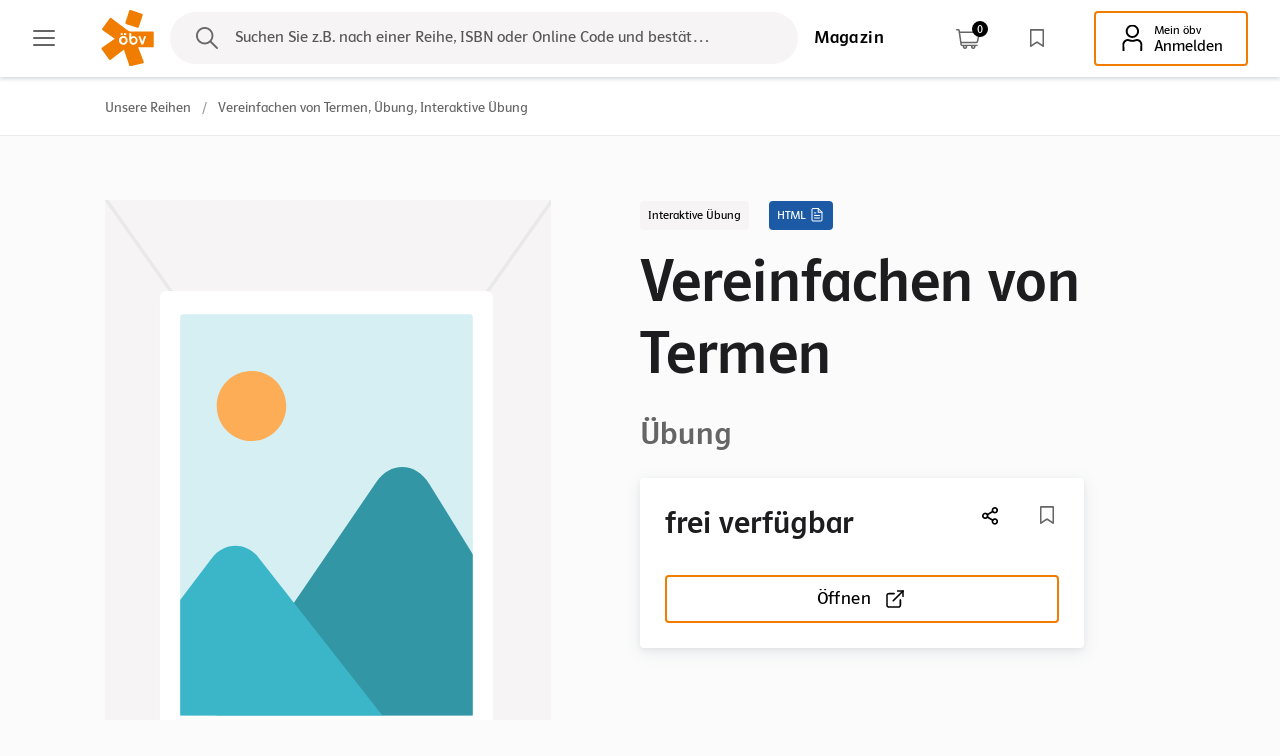

--- FILE ---
content_type: text/html; charset=UTF-8
request_url: https://www.oebv.at/digitales-zusatzmaterial/vereinfachen-von-termen
body_size: 14197
content:
<!DOCTYPE html>
            <html lang="de" class="h-full">
    <head>

    <meta http-equiv="X-UA-Compatible" content="IE=edge"/>
    <meta charset="utf-8"/>

    <meta name="viewport" content="width=device-width, initial-scale=1.0, maximum-scale=1.0, user-scalable=no, viewport-fit=cover"/>
    <meta name="referrer" content="origin-when-cross-origin"/>

        


        
        <script type="module">!function(){const e=document.createElement("link").relList;if(!(e&&e.supports&&e.supports("modulepreload"))){for(const e of document.querySelectorAll('link[rel="modulepreload"]'))r(e);new MutationObserver((e=>{for(const o of e)if("childList"===o.type)for(const e of o.addedNodes)if("LINK"===e.tagName&&"modulepreload"===e.rel)r(e);else if(e.querySelectorAll)for(const o of e.querySelectorAll("link[rel=modulepreload]"))r(o)})).observe(document,{childList:!0,subtree:!0})}function r(e){if(e.ep)return;e.ep=!0;const r=function(e){const r={};return e.integrity&&(r.integrity=e.integrity),e.referrerpolicy&&(r.referrerPolicy=e.referrerpolicy),"use-credentials"===e.crossorigin?r.credentials="include":"anonymous"===e.crossorigin?r.credentials="omit":r.credentials="same-origin",r}(e);fetch(e.href,r)}}();</script>
<script>!function(){var e=document.createElement("script");if(!("noModule"in e)&&"onbeforeload"in e){var t=!1;document.addEventListener("beforeload",(function(n){if(n.target===e)t=!0;else if(!n.target.hasAttribute("nomodule")||!t)return;n.preventDefault()}),!0),e.type="module",e.src=".",document.head.appendChild(e),e.remove()}}();</script>
<script src="/dist/assets/polyfills-legacy.053079e1.js" nomodule onload="e=new CustomEvent(&#039;vite-script-loaded&#039;, {detail:{path: &#039;../vite/legacy-polyfills-legacy&#039;}});document.dispatchEvent(e);"></script>
<script type="module" src="/dist/assets/app.1717e3b6.js" crossorigin onload="e=new CustomEvent(&#039;vite-script-loaded&#039;, {detail:{path: &#039;app.ts&#039;}});document.dispatchEvent(e);"></script>
<link href="/dist/assets/app.09597b3f.css" rel="stylesheet">
<script src="/dist/assets/app-legacy.7d859c39.js" nomodule onload="e=new CustomEvent(&#039;vite-script-loaded&#039;, {detail:{path: &#039;app-legacy.ts&#039;}});document.dispatchEvent(e);"></script>

                            

        
    <!-- favicon -->

            
                                                                <link type="image/png" href="/images/global-images/system-images/_192x192_crop_center-center_100_none/favicon.png" rel="icon" sizes="192x192">
                                                        <link type="image/png" href="/images/global-images/system-images/_48x48_crop_center-center_100_none/favicon.png" rel="icon" sizes="48x48">
                                                        <link type="image/png" href="/images/global-images/system-images/_32x32_crop_center-center_100_none/favicon.png" rel="icon" sizes="32x32">
                                                        <link type="image/png" href="/images/global-images/system-images/_16x16_crop_center-center_100_none/favicon.png" rel="icon" sizes="16x16">
                                                                    <link href="/images/global-images/system-images/_180x180_crop_center-center_100_none/favicon.png" rel="apple-touch-icon" sizes="180x180">
        
    <!-- favicon ende -->

<title>Vereinfachen von Termen Interaktive Übung | öbv</title><meta name="generator" content="SEOmatic">
<meta name="description" content="Vereinfachen von Termen Interaktive Übung auf oebv.at: ✓ Für Lehrkräfte &amp; SchülerInnen ✓ Digitale Produkte ➜ Jetzt entdecken!">
<meta name="referrer" content="no-referrer-when-downgrade">
<meta name="robots" content="all">
<meta content="de_AT" property="og:locale">
<meta content="öbv" property="og:site_name">
<meta content="website" property="og:type">
<meta content="https://www.oebv.at/digitales-zusatzmaterial/vereinfachen-von-termen" property="og:url">
<meta content="Vereinfachen von Termen Interaktive Übung" property="og:title">
<meta content="Vereinfachen von Termen Interaktive Übung auf oebv.at: ✓ Für Lehrkräfte &amp; SchülerInnen ✓ Digitale Produkte ➜ Jetzt entdecken!" property="og:description">
<meta content="https://www.oebv.at/dist/images/fallbacks/other.svg" property="og:image">
<meta name="twitter:card" content="summary_large_image">
<meta name="twitter:creator" content="@">
<meta name="twitter:title" content="Vereinfachen von Termen Interaktive Übung">
<meta name="twitter:description" content="Vereinfachen von Termen Interaktive Übung auf oebv.at: ✓ Für Lehrkräfte &amp; SchülerInnen ✓ Digitale Produkte ➜ Jetzt entdecken!">
<meta name="twitter:image" content="https://www.oebv.at/dist/images/fallbacks/other.svg">
<link href="https://www.oebv.at/digitales-zusatzmaterial/vereinfachen-von-termen" rel="canonical">
<link href="https://www.oebv.at" rel="home">
<link type="text/plain" href="https://www.oebv.at/humans.txt" rel="author">
<script>window.productImpressions = window.productImpressions ||[];
        window.productImpressions.push({"name":"Vereinfachen von Termen","id":"387182","category":[],"variant":["Interaktive \u00dcbung","HTML"],"price":0,"dimension1":[],"dimension2":[]});</script></head>

<body
    class="flex flex-col min-h-full menu-no-animation">

        
    <header>
                                                                    
  
            


<div class="main-menu" data-active-page="digitales-zusatzmaterial">
    <div id="react-notification"></div>
    <div class="bg-white main-menu-control-bar">
        <div>
                            <button class="main-menu-burger tab-nav" type="button" aria-label="Main menu">
                                                                            <svg class="main-menu-burger-open" width="24" height="24" viewBox="0 0 24 24" fill="none" xmlns="http://www.w3.org/2000/svg" aria-hidden="true">
<rect x="1" y="4" width="22" height="2" rx="1" fill="currentColor"/>
<rect x="1" y="11" width="22" height="2" rx="1" fill="currentColor"/>
<rect x="1" y="18" width="22" height="2" rx="1" fill="currentColor"/>
</svg>

    
                                                                            <svg class="main-menu-burger-close" width="24" height="24" viewBox="0 0 24 24" fill="none" xmlns="http://www.w3.org/2000/svg" aria-hidden="true">
<path d="M19 5L5 19" stroke="currentColor" stroke-width="2" stroke-linecap="round" stroke-linejoin="round"/>
<path d="M5 5L19 19" stroke="currentColor" stroke-width="2" stroke-linecap="round" stroke-linejoin="round"/>
<path fill-rule="evenodd" clip-rule="evenodd" d="M19.7071 4.29289C20.0976 4.68342 20.0976 5.31658 19.7071 5.70711L5.70711 19.7071C5.31658 20.0976 4.68342 20.0976 4.29289 19.7071C3.90237 19.3166 3.90237 18.6834 4.29289 18.2929L18.2929 4.29289C18.6834 3.90237 19.3166 3.90237 19.7071 4.29289Z" fill="currentColor"/>
<path fill-rule="evenodd" clip-rule="evenodd" d="M4.29289 4.29289C4.68342 3.90237 5.31658 3.90237 5.70711 4.29289L19.7071 18.2929C20.0976 18.6834 20.0976 19.3166 19.7071 19.7071C19.3166 20.0976 18.6834 20.0976 18.2929 19.7071L4.29289 5.70711C3.90237 5.31658 3.90237 4.68342 4.29289 4.29289Z" fill="currentColor"/>
</svg>

    
                </button>
            
                            <a class="logo tab-nav" href="https://www.oebv.at/">
                    <img src="/images/global-images/logo.svg" alt="Logo">
                </a>
                    </div>
                                    <div title="Suchen" class="main-menu-search-button tab-nav " data-search-text="Suchen Sie z.B. nach einer Reihe, ISBN oder Online Code und bestätigen Sie das Ergebnis mit der Enter-Taste!"
                     data-search-text-mobile="Suchen und FILTERN..."></div>
                        <div>
                                                                                                                                        
                                                                                        
                                        
    
    
            <a href="/magazin" class="btn-flat mr-10 hidden md:inline-block tab-nav" target="_blank" rel="noopener noreferrer">
            <div class="btn-spinner"></div>
            <span class="btn-inner text-black">
                                                Magazin
                            </span>
        </a>
    
                                                    <div class="main-menu-search-button btn-search-mobile" data-search-text="Suchen Sie z.B. nach einer Reihe, ISBN oder Online Code und bestätigen Sie das Ergebnis mit der Enter-Taste!" data-search-text-mobile="Suchen und FILTERN..."></div>
                                
<a href="/warenkorb" class="shopping-cart tab-nav">
	<div id="sprig-cart-item-count" class="sprig-component" data-hx-target="this" data-hx-include="this" data-hx-trigger="load, refresh" data-hx-get="https://www.oebv.at/index.php?p=actions/sprig-core/components/render" data-hx-vals="{&quot;sprig:siteId&quot;:&quot;5fb5505c13b2980b1d60c97a0f112b649f804cbf847c456cf8f5d34df596acf91&quot;,&quot;sprig:id&quot;:&quot;3937fa1b55636ded30d71cacd27cd2811152f481a6608bf35d3c5acda818b962sprig-cart-item-count&quot;,&quot;sprig:component&quot;:&quot;583a8579c874c28d8e99fd6a307d32db7a1d147fa8304909d602ff393373b53f&quot;,&quot;sprig:template&quot;:&quot;d554eb90b3dc4e15b812469be8d487d7d2ad64cf304bcee4bd5ce21bc2f93f28_sprig\/_components\/cartItemCount&quot;}" s-trigger="load, refresh">
<span class="shopping-cart-item-count"><span></span></span>


</div>
                                                                                <svg width="24" height="24" viewBox="0 0 24 24" fill="none" xmlns="http://www.w3.org/2000/svg" aria-label="Warenkorb"><title>Warenkorb</title>
<path d="M23.6246 5.15323C23.3027 4.76695 22.8242 4.54545 22.3119 4.54545H4.01889L3.85553 3.41018C3.73985 2.60627 3.02135 2 2.18422 2H0.749995C0.33581 2 0 2.32564 0 2.72727C0 3.12891 0.33581 3.45455 0.749995 3.45455H2.18422C2.27722 3.45455 2.35709 3.52191 2.36989 3.61123L4.39436 17.6807C4.51005 18.4847 5.22854 19.0909 6.06568 19.0909H6.8789C6.79565 19.3185 6.7499 19.5632 6.7499 19.8182C6.7499 21.0212 7.75926 22 8.99989 22C10.2405 22 11.2499 21.0212 11.2499 19.8182C11.2499 19.5632 11.2041 19.3185 11.1209 19.0909H15.1288C15.0456 19.3185 14.9998 19.5632 14.9998 19.8182C14.9998 21.0212 16.0092 22 17.2498 22C18.4905 22 19.4998 21.0212 19.4998 19.8182C19.4998 19.5632 19.4541 19.3185 19.3708 19.0909H20.9998C21.414 19.0909 21.7498 18.7653 21.7498 18.3636C21.7498 17.962 21.414 17.6364 20.9998 17.6364H6.06572C5.97272 17.6364 5.89285 17.569 5.88005 17.4797L5.6933 16.1818H20.4636C21.2538 16.1818 21.9478 15.638 22.1138 14.8883L23.962 6.52477C24.0694 6.03927 23.9464 5.53936 23.6246 5.15323ZM9.74993 19.8182C9.74993 20.2192 9.41346 20.5455 8.99994 20.5455C8.58641 20.5455 8.24994 20.2192 8.24994 19.8182C8.24994 19.4172 8.58641 19.0909 8.99994 19.0909C9.41346 19.0909 9.74993 19.4171 9.74993 19.8182ZM17.9999 19.8182C17.9999 20.2192 17.6634 20.5455 17.2499 20.5455C16.8363 20.5455 16.4999 20.2192 16.4999 19.8182C16.4999 19.4172 16.8363 19.0909 17.2499 19.0909C17.6634 19.0909 17.9999 19.4171 17.9999 19.8182ZM22.4954 6.21986L20.6472 14.5832C20.6287 14.6666 20.5515 14.7272 20.4636 14.7272H5.48396L4.22819 5.99995H22.3119C22.3861 5.99995 22.4323 6.03668 22.458 6.0675C22.4836 6.09827 22.5109 6.14968 22.4954 6.21986Z" fill="currentColor"/>
</svg>

    
</a>
                <a href="/merkliste" title="Merkliste" class="bookmark tab-nav">
                                                                            <svg width="24" height="24" viewBox="0 0 24 24" fill="none" xmlns="http://www.w3.org/2000/svg" aria-hidden="true">
<path d="M18.2222 3H5.77778C5.5715 3 5.37367 3.0862 5.22781 3.23964C5.08194 3.39308 5 3.60119 5 3.81818V20.1818C5 20.3279 5.03716 20.4713 5.10763 20.5971C5.1781 20.7229 5.2793 20.8266 5.40074 20.8974C5.52217 20.9682 5.6594 21.0036 5.79819 20.9997C5.93698 20.9959 6.07227 20.953 6.19 20.8756L12 17.0555L17.81 20.8756C17.9277 20.953 18.063 20.9959 18.2018 20.9997C18.3406 21.0036 18.4778 20.9682 18.5993 20.8974C18.7207 20.8266 18.8219 20.7229 18.8924 20.5971C18.9628 20.4713 19 20.3279 19 20.1818V3.81818C19 3.60119 18.9181 3.39308 18.7722 3.23964C18.6263 3.0862 18.4285 3 18.2222 3ZM17.4444 18.7091L12.4122 15.4004C12.2886 15.3191 12.1458 15.276 12 15.276C11.8542 15.276 11.7114 15.3191 11.5878 15.4004L6.55556 18.7091V4.63636H17.4444V18.7091Z" fill="currentColor"/>
</svg>

    
                </a>

                <div id="login-button" class="sprig-component flex" data-hx-target="this" data-hx-include="this" data-hx-trigger="revealed" data-hx-get="https://www.oebv.at/index.php?p=actions/sprig-core/components/render" data-hx-vals="{&quot;sprig:siteId&quot;:&quot;5fb5505c13b2980b1d60c97a0f112b649f804cbf847c456cf8f5d34df596acf91&quot;,&quot;sprig:id&quot;:&quot;5ab81fdcfc54a233b14c5dfc338a65d1b4011ed65ab32a9e7076a66c0501b63blogin-button&quot;,&quot;sprig:component&quot;:&quot;583a8579c874c28d8e99fd6a307d32db7a1d147fa8304909d602ff393373b53f&quot;,&quot;sprig:template&quot;:&quot;990543b2f5cca6a431cf3b1c11fd1794389d0f69215863e20d5da88df2e9b36a_sprig\/_components\/loginButton&quot;,&quot;sprig:variables[loginEntryUrl]&quot;:&quot;a268546b5f407557030a1c3d6eadb63f552bfaac44d65abfedd39aa8ff520f98https:\/\/www.oebv.at\/mein-oebv&quot;}" s-trigger="revealed">


    
                    
    
    
            <a id="login-state-button" class="btn-multiline btn-with-icon hidden md:inline-block tab-nav" href="https://www.oebv.at/mein-oebv">
            <div class="btn-spinner"></div>
            <span class="btn-inner ">
                                                                                            <svg class="icon-left" width="24" height="24" viewBox="0 0 24 24" fill="none" xmlns="http://www.w3.org/2000/svg" aria-hidden="true">
<g clip-path="url(#clip0)">
<path d="M11.8555 0C8.58402 0 5.96122 2.651 5.96122 5.95065C5.96122 9.19389 8.61222 11.8731 11.8273 11.8731C15.1269 11.8731 17.8061 9.22209 17.8061 5.95065C17.8061 2.651 15.1551 0 11.8555 0ZM11.8837 1.69213C14.168 1.69213 16.0576 3.60987 16.0576 5.92244C16.0576 8.26322 14.168 10.1528 11.8555 10.1528C9.57109 10.1528 7.68155 8.23502 7.68155 5.92244C7.68155 3.60987 9.59929 1.69213 11.8837 1.69213ZM7.79436 12.8602C6.13043 12.8602 4.63572 13.7344 3.70505 15.2573C3.19741 16.047 3 16.8085 3 18.0212C3 18.698 3.0282 19.6851 3.08461 20.6157C3.16921 21.772 3.16921 22.0541 3.16921 22.6181C3.16921 23.4924 3.47944 24 4.01528 24C4.49471 24 4.94595 23.577 4.94595 23.0975C4.94595 23.0411 4.94595 22.9565 4.91774 22.8155C4.88954 22.7027 4.86134 22.4207 4.86134 22.0541C4.88954 21.8848 4.86134 21.2362 4.80493 20.5593C4.74853 19.6851 4.72033 18.698 4.72033 18.134C4.72033 16.9777 4.94595 16.329 5.6228 15.5958C6.24324 14.9471 7.0611 14.5523 7.79436 14.5523C8.10458 14.5523 8.3866 14.6369 9.00705 14.8625C9.88132 15.2009 10.9248 15.3702 11.9119 15.3702C12.8989 15.3702 13.7732 15.2009 14.7603 14.8625C15.3243 14.6651 15.6627 14.5805 15.973 14.5805C16.6216 14.5805 17.3267 14.8625 17.9471 15.3984C18.6804 16.0188 19.047 16.9213 19.047 18.134C19.047 18.5852 18.9906 19.5159 18.9342 20.5875C18.906 21.0952 18.8214 22.7591 18.8214 23.0411C18.8214 23.6052 19.1598 24 19.6957 24C19.9213 24 20.1751 23.859 20.3725 23.6052C20.5417 23.4078 20.5699 23.2949 20.5699 22.3079C20.5981 21.8848 20.5981 21.2926 20.6545 20.6157C20.7109 19.5159 20.7391 18.5006 20.7391 17.8801C20.7391 15.0599 18.6522 12.8602 15.973 12.8602C15.4371 12.8602 14.9295 12.9448 14.3937 13.1422C13.4066 13.4806 13.4066 13.4806 13.0964 13.537C12.5887 13.5934 11.9401 13.6498 11.8837 13.6498C11.094 13.6498 10.389 13.5088 9.34548 13.1422C8.80964 12.9448 8.2738 12.8602 7.79436 12.8602Z" fill="currentColor"/>
</g>
<defs>
<clipPath id="clip0">
<rect width="24" height="24" fill="currentColor"/>
</clipPath>
</defs>
</svg>

    
                                                    <span class="overline">Mein öbv</span>
                                Lädt
                            </span>
        </a>
    

                    
    
    
            <a href="https://www.oebv.at/mein-oebv" class="btn-icon btn-with-icon btn-profil-mobile md:hidden">
            <div class="btn-spinner"></div>
            <span class="btn-inner ">
                                                
                                                                                            <svg class="icon-right" width="24" height="24" viewBox="0 0 24 24" fill="none" xmlns="http://www.w3.org/2000/svg" aria-hidden="true">
<g clip-path="url(#clip0)">
<path d="M11.8555 0C8.58402 0 5.96122 2.651 5.96122 5.95065C5.96122 9.19389 8.61222 11.8731 11.8273 11.8731C15.1269 11.8731 17.8061 9.22209 17.8061 5.95065C17.8061 2.651 15.1551 0 11.8555 0ZM11.8837 1.69213C14.168 1.69213 16.0576 3.60987 16.0576 5.92244C16.0576 8.26322 14.168 10.1528 11.8555 10.1528C9.57109 10.1528 7.68155 8.23502 7.68155 5.92244C7.68155 3.60987 9.59929 1.69213 11.8837 1.69213ZM7.79436 12.8602C6.13043 12.8602 4.63572 13.7344 3.70505 15.2573C3.19741 16.047 3 16.8085 3 18.0212C3 18.698 3.0282 19.6851 3.08461 20.6157C3.16921 21.772 3.16921 22.0541 3.16921 22.6181C3.16921 23.4924 3.47944 24 4.01528 24C4.49471 24 4.94595 23.577 4.94595 23.0975C4.94595 23.0411 4.94595 22.9565 4.91774 22.8155C4.88954 22.7027 4.86134 22.4207 4.86134 22.0541C4.88954 21.8848 4.86134 21.2362 4.80493 20.5593C4.74853 19.6851 4.72033 18.698 4.72033 18.134C4.72033 16.9777 4.94595 16.329 5.6228 15.5958C6.24324 14.9471 7.0611 14.5523 7.79436 14.5523C8.10458 14.5523 8.3866 14.6369 9.00705 14.8625C9.88132 15.2009 10.9248 15.3702 11.9119 15.3702C12.8989 15.3702 13.7732 15.2009 14.7603 14.8625C15.3243 14.6651 15.6627 14.5805 15.973 14.5805C16.6216 14.5805 17.3267 14.8625 17.9471 15.3984C18.6804 16.0188 19.047 16.9213 19.047 18.134C19.047 18.5852 18.9906 19.5159 18.9342 20.5875C18.906 21.0952 18.8214 22.7591 18.8214 23.0411C18.8214 23.6052 19.1598 24 19.6957 24C19.9213 24 20.1751 23.859 20.3725 23.6052C20.5417 23.4078 20.5699 23.2949 20.5699 22.3079C20.5981 21.8848 20.5981 21.2926 20.6545 20.6157C20.7109 19.5159 20.7391 18.5006 20.7391 17.8801C20.7391 15.0599 18.6522 12.8602 15.973 12.8602C15.4371 12.8602 14.9295 12.9448 14.3937 13.1422C13.4066 13.4806 13.4066 13.4806 13.0964 13.537C12.5887 13.5934 11.9401 13.6498 11.8837 13.6498C11.094 13.6498 10.389 13.5088 9.34548 13.1422C8.80964 12.9448 8.2738 12.8602 7.79436 12.8602Z" fill="currentColor"/>
</g>
<defs>
<clipPath id="clip0">
<rect width="24" height="24" fill="currentColor"/>
</clipPath>
</defs>
</svg>

    
                            </span>
        </a>
    </div>
            </div>
            </div>
            <div class="bg-white main-menu-nav-bar">
            <nav class="container grid grid-cols-1 gap-6 md:grid-cols-2 lg:grid-cols-3" aria-label="Main menu">
                <ul class="flex flex-col justify-between main-menu-nav-bar-main-links">
                                                                                                                                                                <li><a class="	" tabindex="-1" href="https://www.oebv.at/"
                                       data-image="home">Startseite</a></li>
                                                                                                                                                                        <li><a class="	" tabindex="-1" href="https://www.oebv.at/digitale-produkte"
                                       data-image="digitale-produkte">Digitale Produkte</a></li>
                                                                                                                                                                        <li><a class="	" tabindex="-1" href="https://www.oebv.at/unsere-reihen"
                                       data-image="reihen-unterseite">Unsere Reihen</a></li>
                                                                                                                                                                        <li><a class="	" tabindex="-1" href="https://www.oebv.at/unsere-digitale-zusatzmaterialien"
                                       data-image="digitale-zusatzmaterialien">Digitales Zusatzmaterial</a></li>
                                                                                                                                                                        <li><a class="	" tabindex="-1" href="https://www.oebv.at/events"
                                       data-image="events">Events</a></li>
                                                                                                                                                                        <li><a class="	" tabindex="-1" href="https://www.oebv.at/junglehrkraefte"
                                       data-image="junglehrkraefte">Junglehrer*innen</a></li>
                                                                                                                                                                        <li><a class="	" tabindex="-1" href="https://www.oebv.at/schueler"
                                       data-image="schueler">Schüler*innen</a></li>
                                                                                                                                                                        <li><a class="	" tabindex="-1" href="https://www.oebv.at/buchhandel"
                                       data-image="buchhandel">Buchhandel</a></li>
                                                                                                                                                                        <li><a class="	" tabindex="-1" href="https://www.oebv.at/hilfe-und-faq"
                                       data-image="hilfe-und-faq">Hilfe und FAQ</a></li>
                                                                                                                                                                        <li><a class="	" tabindex="-1" href="https://www.oebv.at/kontakt"
                                       data-image="kontakt">Kontakt</a></li>
                                                                                                                    <li class="md:hidden"><a tabindex="-1" href="/magazin" target="_blank" rel="noopener noreferrer">Magazin</a></li>
                                    </ul>
                <div class="main-menu-nav-bar-schools">
                                            <p>Schulformen</p>
                                        <ul>
                                                                                                                                                                                        <li><a class="	" tabindex="-1" href="https://www.oebv.at/volksschule" data-image="volksschule">Volksschule</a></li>
                                                                                                                                                                                                <li><a class="	" tabindex="-1" href="https://www.oebv.at/vorschule" data-image="vorschule">Vorschule</a></li>
                                                                                                                                                                                                <li><a class="	" tabindex="-1" href="https://www.oebv.at/mittelschule" data-image="mittelschule">Mittelschule</a></li>
                                                                                                                                                                                                <li><a class="	" tabindex="-1" href="https://www.oebv.at/ahs" data-image="ahs">AHS</a></li>
                                                                                                                                                                                                <li><a class="	" tabindex="-1" href="https://www.oebv.at/pts" data-image="pts">PTS</a></li>
                                                                                                                                                                                                <li><a class="	" tabindex="-1" href="https://www.oebv.at/bs" data-image="bs">BS</a></li>
                                                                                                                                                                                                <li><a class="	" tabindex="-1" href="https://www.oebv.at/hak-has" data-image="hak-has">HAK/HAS</a></li>
                                                                                                                                                                                                <li><a class="	" tabindex="-1" href="https://www.oebv.at/hum" data-image="hum">HUM</a></li>
                                                                                                                                                                                                <li><a class="	" tabindex="-1" href="https://www.oebv.at/htl" data-image="htl">HTL</a></li>
                                                                                                                                                                                                <li><a class="	" tabindex="-1" href="https://www.oebv.at/bafep-basop" data-image="bafep-basop">BAFEP/BASOP</a></li>
                                                                                                        </ul>
                </div>
            </nav>
            <div class="hidden main-menu-images lg:block">
                                                                                                                                                                                                <img class="home" data-src="/images/global-images/im_menu_homepage.svg" alt="">
                                                                                                                                                                                                        <img class="digitale-produkte" data-src="/images/global-images/im_menu_digitale_produkte.svg" alt="">
                                                                                                                                                                                                        <img class="reihen-unterseite" data-src="/images/global-images/im_menu_ueber_uns.svg" alt="">
                                                                                                                                                                                                        <img class="digitale-zusatzmaterialien" data-src="/images/global-images/im_menu_digitale_produkte.svg" alt="">
                                                                                                                                                                                                        <img class="events" data-src="/images/global-images/im_menu_events.svg" alt="">
                                                                                                                                                                                                        <img class="junglehrkraefte" data-src="/images/global-images/im_menu_ueber_uns.svg" alt="">
                                                                                                                                                                                                        <img class="schueler" data-src="/images/global-images/im_menu_digitale_produkte_teenager.svg" alt="">
                                                                                                                                                                                                        <img class="buchhandel" data-src="/images/global-images/im_menu_ueber_uns.svg" alt="">
                                                                                                                                                                                                        <img class="hilfe-und-faq" data-src="/images/global-images/im_menu_ueber_uns.svg" alt="">
                                                                                                                                                                                                        <img class="kontakt" data-src="/images/global-images/im_menu_kontakte.svg" alt="">
                                                                                                                                                                                                                                                            <img class="volksschule" data-src="/images/global-images/im_menu_VS.svg" alt="">
                                                                                                                                                                                                        <img class="vorschule" data-src="/images/global-images/im_menu_Vorschule.svg" alt="">
                                                                                                                                                                                                        <img class="mittelschule" data-src="/images/global-images/im_menu_MS.svg" alt="">
                                                                                                                                                                                                        <img class="ahs" data-src="/images/global-images/im_menu_AHS.svg" alt="">
                                                                                                                                                                                                        <img class="pts" data-src="/images/global-images/im_menu_PTS.svg" alt="">
                                                                                                                                                                                                        <img class="bs" data-src="/images/global-images/im_menu_BS.svg" alt="">
                                                                                                                                                                                                        <img class="hak-has" data-src="/images/global-images/im_menu_HAKHAS.svg" alt="">
                                                                                                                                                                                                        <img class="hum" data-src="/images/global-images/im_menu_HUM.svg" alt="">
                                                                                                                                                                                                        <img class="htl" data-src="/images/global-images/im_menu_HTL.svg" alt="">
                                                                                                                                                                                                        <img class="bafep-basop" data-src="/images/global-images/im_menu_BAFEBBASOP.svg" alt="">
                                                                        </div>
        </div>
    </div>
                                                

    
                        
    
    

	
				
	
		
	
    


<div id="breadcrumbs">
    <nav class="container py-4">
        <ul class="font-body2">
                                                                        <li class="inline-block"><a href="https://www.oebv.at/unsere-reihen">Unsere Reihen</a></li>
                        <li class="inline-block"><span class="inline-block mx-2 breadcrumbs-divider">/</span></li>
                                                                                    												                        	<li class="inline-block"><h1 class="font-body2 font-polo-book">Vereinfachen von Termen, Übung, Interaktive Übung</h1></li>
						                                                        </ul>
    </nav>
</div>    </header>

                                                                                                                                                
    <div id="react-toast"></div>
    <div id="react-share"></div>
    <div id="react-new-search"></div>
    <div id="react-overlay" data-entries="[{&quot;url&quot;:&quot;https:\/\/www.oebv.at\/nutzungsbedingungen&quot;,&quot;title&quot;:&quot;Nutzungsbedingungen&quot;},{&quot;url&quot;:&quot;https:\/\/www.oebv.at\/widerrufsbelehrung&quot;,&quot;title&quot;:&quot;R\u00fccktrittsrecht&quot;},{&quot;url&quot;:&quot;https:\/\/www.oebv.at\/agb&quot;,&quot;title&quot;:&quot;AGB&quot;},{&quot;url&quot;:&quot;https:\/\/www.oebv.at\/datenschutz&quot;,&quot;title&quot;:&quot;Datenschutz&quot;},{&quot;url&quot;:&quot;https:\/\/www.oebv.at\/impressum&quot;,&quot;title&quot;:&quot;Impressum&quot;},{&quot;url&quot;:&quot;https:\/\/www.oebv.at\/barrierefreiheit&quot;,&quot;title&quot;:&quot;Barrierefreiheit&quot;}]"></div>

            
    
        <!-- BEGIN elasticsearch indexed content --><!-- END elasticsearch indexed content -->

                                                                                                                            
                                                                
        
    
        
        <div id="product-hero" class="sprig-component" data-hx-target="this" data-hx-include="this" data-hx-trigger="load" data-hx-get="https://www.oebv.at/index.php?p=actions/sprig-core/components/render" data-hx-vals="{&quot;sprig:siteId&quot;:&quot;5fb5505c13b2980b1d60c97a0f112b649f804cbf847c456cf8f5d34df596acf91&quot;,&quot;sprig:id&quot;:&quot;5f4a713492dbae0a7e8b7a3c6232ffaea3c1e39636176bd736ed255e2e22ca46product-hero&quot;,&quot;sprig:component&quot;:&quot;583a8579c874c28d8e99fd6a307d32db7a1d147fa8304909d602ff393373b53f&quot;,&quot;sprig:template&quot;:&quot;c24eef07476400dba27b4fd6b070f0e1c86e99cb5c912ad3acdafcea67d9a0df_sprig\/_components\/productHero&quot;,&quot;sprig:variables[_productId]&quot;:&quot;91a7d1e70993a280b90c3ec541e893f300af7f62c285c583afec38e2769c8df71026940&quot;,&quot;sprig:variables[_productType]&quot;:&quot;473f4bdc4c50669149bdfb19d18c94d483bba70f0a77aee2080597d719ac4729digital-product&quot;}" s-trigger="load">



        

        
                                                    

        
    <header aria-labelledby="pr_1026940" class="container pt-0 my-16 product-hero" data-product-id="1026940">

        <div class="flex flex-wrap justify-between" id="pr_1026940">
            <div class="w-full md:w-5/12">

                                
                
                                                                                                                        <img class="w-full product-image" src="https://www.oebv.at/dist/images/fallbacks/other.svg" alt="Vereinfachen von Termen">
                                            
                
                

                                                
                                        
                    
                                                
                                                                        </div>

            <div class="w-full mt-6 md:w-6/12 md:mt-0">
                                
                

                                    <div class="mb-4 product-tags">
                                                                                                
        
    <span class="tag bg-colorVeryLight text-body-dark1 mr-4">
        Interaktive Übung
            </span>

                                                                                                                                                                                                                                            
        
    <span class="tag bg-secondary mr-4">
        HTML
                                                                            <svg width="32" height="32" viewBox="0 0 32 32" fill="none" xmlns="http://www.w3.org/2000/svg" aria-hidden="true">
<path fill-rule="evenodd" clip-rule="evenodd" d="M6.02513 3.02513C6.6815 2.36875 7.57174 2 8.5 2H18.5C18.7652 2 19.0196 2.10536 19.2071 2.29289L26.7071 9.79289C26.8946 9.98043 27 10.2348 27 10.5V25.5C27 26.4283 26.6313 27.3185 25.9749 27.9749C25.3185 28.6313 24.4283 29 23.5 29H8.5C7.57174 29 6.6815 28.6313 6.02513 27.9749C5.36875 27.3185 5 26.4283 5 25.5V5.5C5 4.57174 5.36875 3.6815 6.02513 3.02513ZM8.5 4C8.10217 4 7.72064 4.15804 7.43934 4.43934C7.15804 4.72064 7 5.10218 7 5.5V25.5C7 25.8978 7.15804 26.2794 7.43934 26.5607C7.72064 26.842 8.10218 27 8.5 27H23.5C23.8978 27 24.2794 26.842 24.5607 26.5607C24.842 26.2794 25 25.8978 25 25.5V10.9142L18.0858 4H8.5Z" fill="currentColor"/>
<path fill-rule="evenodd" clip-rule="evenodd" d="M18.5 2C19.0523 2 19.5 2.44772 19.5 3V9.5H26C26.5523 9.5 27 9.94772 27 10.5C27 11.0523 26.5523 11.5 26 11.5H18.5C17.9477 11.5 17.5 11.0523 17.5 10.5V3C17.5 2.44772 17.9477 2 18.5 2Z" fill="currentColor"/>
<path fill-rule="evenodd" clip-rule="evenodd" d="M10 16.75C10 16.1977 10.4477 15.75 11 15.75H21C21.5523 15.75 22 16.1977 22 16.75C22 17.3023 21.5523 17.75 21 17.75H11C10.4477 17.75 10 17.3023 10 16.75Z" fill="currentColor"/>
<path fill-rule="evenodd" clip-rule="evenodd" d="M10 21.75C10 21.1977 10.4477 20.75 11 20.75H21C21.5523 20.75 22 21.1977 22 21.75C22 22.3023 21.5523 22.75 21 22.75H11C10.4477 22.75 10 22.3023 10 21.75Z" fill="currentColor"/>
<path fill-rule="evenodd" clip-rule="evenodd" d="M10 11.75C10 11.1977 10.4477 10.75 11 10.75H13.5C14.0523 10.75 14.5 11.1977 14.5 11.75C14.5 12.3023 14.0523 12.75 13.5 12.75H11C10.4477 12.75 10 12.3023 10 11.75Z" fill="currentColor"/>
</svg>

    
            </span>

                                                                        </div>
                                                <span class="block mb-4 h1-look">
					Vereinfachen von Termen
				</span>

                                    <h2 class="h3-look text-bodyDark1">
                        Übung
                    </h2>
                
                
                
                
                <div class="product-card-wrapper">
                    <div id="card-element-product-loading" class="card-element-product-loading htmx-indicator">
                        <div class="loading-bar"></div>
                        <div class="loading-bar"></div>
                        <div class="loading-bar"></div>
                        <div class="loading-bar"></div>
                    </div>
                                        
                    
                                    </div>
                                                                                                
                                                </div>
        </div>
    </header>

    <script>
		document.getElementById("show-more-apa-article").onclick = function(){
			this.style.display = 'none';
			const collection = document.getElementsByClassName("hidden-related-apa-wrapper");
			for (let i = 0; i < collection.length; i++) {
				collection[i].style.display = 'block'
			}
			document.getElementById("show-less-apa-article").style.display = 'block';
		}
		document.getElementById("show-less-apa-article").onclick = function(){
			this.style.display = 'none';
			const collection = document.getElementsByClassName("hidden-related-apa-wrapper");
			for (let i = 0; i < collection.length; i++) {
				collection[i].style.display = 'none'
			}
			document.getElementById("show-more-apa-article").style.display = 'block';
		}
    </script>

</div>

    
    
    
    
    


    
        
                                

<section  class="section-default card-element-swiper-wrapper">
    



        
    

                
    



    <div class="guest-user-swiper">
        <div class="container">
            <div class="items-center justify-between md:flex">
                                    <h2 title="Aktuelles">Aktuelles</h2>
                                            </div>

            <div class="event-swiper events-swiper-5042 card-element-swiper">
                <div class="loading-state-wrapper flex invisible">
                                            <div class="loading-card">
                                        
                                            
    <a class="card-element  card-element-format-event card-element-loading " >
        <div class="card-element-image">
                    </div>
        <div class="card-element-content">
            <div class="card-element-content-inner">
                <div class="flex items-center card-element-content-tag-bar">
                    <div class="card-element-content-tags">
                                                    <span class="card-title"></span>
                                            </div>
                    
                    
                                    </div>
                            <span class="card-title"></span>
                                            <span class="flex items-center caption">
                                    <span class="mb-4"></span>
                                </span>
                <span class="card-element-content-description">
                                    <span></span>
                                    <span></span>
                                    <span></span>
                                    <span></span>
                                </span>
                            </div>
        </div>
    </a>


                        </div>
                                            <div class="loading-card">
                                        
                                            
    <a class="card-element  card-element-format-event card-element-loading " >
        <div class="card-element-image">
                    </div>
        <div class="card-element-content">
            <div class="card-element-content-inner">
                <div class="flex items-center card-element-content-tag-bar">
                    <div class="card-element-content-tags">
                                                    <span class="card-title"></span>
                                            </div>
                    
                    
                                    </div>
                            <span class="card-title"></span>
                                            <span class="flex items-center caption">
                                    <span class="mb-4"></span>
                                </span>
                <span class="card-element-content-description">
                                    <span></span>
                                    <span></span>
                                    <span></span>
                                    <span></span>
                                </span>
                            </div>
        </div>
    </a>


                        </div>
                                            <div class="loading-card">
                                        
                                            
    <a class="card-element  card-element-format-event card-element-loading " >
        <div class="card-element-image">
                    </div>
        <div class="card-element-content">
            <div class="card-element-content-inner">
                <div class="flex items-center card-element-content-tag-bar">
                    <div class="card-element-content-tags">
                                                    <span class="card-title"></span>
                                            </div>
                    
                    
                                    </div>
                            <span class="card-title"></span>
                                            <span class="flex items-center caption">
                                    <span class="mb-4"></span>
                                </span>
                <span class="card-element-content-description">
                                    <span></span>
                                    <span></span>
                                    <span></span>
                                    <span></span>
                                </span>
                            </div>
        </div>
    </a>


                        </div>
                                                            <ul class="hidden">
                                                    <li>
                                <a href="https://www.oebv.at/events/students-only-tag-der-offenen-tuer-volksschule-3">Students only - Tag der offenen Tür Volksschule</a>
                            </li>
                                                    <li>
                                <a href="https://www.oebv.at/events/tag-der-offenen-tuer-volksschule">Tag der offenen Tür Volksschule</a>
                            </li>
                                                    <li>
                                <a href="https://www.oebv.at/events/webinar-studyly-basic-erste-schritte-mit-der-ki-gestuetzten-mathematik-lernplattform-4">Studyly Basic - Erste Schritte mit der KI-gestützten Mathematik-Lernplattform</a>
                            </li>
                                                    <li>
                                <a href="https://www.oebv.at/events/webinar-getrennt-zusammenschreibung">Getrennt-/Zusammenschreibung</a>
                            </li>
                                                    <li>
                                <a href="https://www.oebv.at/events/tag-der-offenen-tuer-sekundarstufe-i-ii">Tag der offenen Tür Sekundarstufe I &amp; II</a>
                            </li>
                                                    <li>
                                <a href="https://www.oebv.at/events/webinar-interpunktion">Interpunktion</a>
                            </li>
                                                    <li>
                                <a href="https://www.oebv.at/events/demokratie-lehren-lernen-leben-politische-bildung-im-digitalen-zeitalter">Demokratie lehren, lernen, leben. Politische Bildung im digitalen Zeitalter.</a>
                            </li>
                                            </ul>
                </div>
                <div class="deferred-swiper swiper-container" data-swiper-options="{&quot;slidesPerView&quot;:1.1,&quot;navigation&quot;:{&quot;nextEl&quot;:&quot;.events-swiper-5042 .custom-swiper-btn-next&quot;,&quot;prevEl&quot;:&quot;.events-swiper-5042 .custom-swiper-btn-prev&quot;},&quot;breakpoints&quot;:{&quot;768&quot;:{&quot;slidesPerView&quot;:3}}}">
                    <div class="swiper-wrapper">
                                                                                                                                                                                                                                                                                                                                                                                                                    
                                                                                                                                                                                                                                                            
                                
                                
                                <div class="swiper-slide">
                                                
                                            
    <a class="card-element  card-element-format-event "  href="https://www.oebv.at/events/students-only-tag-der-offenen-tuer-volksschule-3" >
        <div class="card-element-image">
                                                                        <img class="preview-image" src="/images/global-images/Td%C3%B6T_Students_Keyvisual_980x550px4.jpg" alt="Tdö T Students Keyvisual 980x550px4">
                                    
                                
                                                    </div>
        <div class="card-element-content">
            <div class="card-element-content-inner">
                <div class="flex items-center card-element-content-tag-bar">
                    <div class="card-element-content-tags">
                                                                                                                                                                
        
    <span class="tag bg-tertiary">
        Veranstaltung
            </span>

                                                                                                                                                                                            </div>
                                                            <button type="button" class="bookmark js-event-bookmark" title="Merkliste" aria-label="Merkliste" data-event-id="18068045" >
                                                                                        <svg width="24" height="24" viewBox="0 0 24 24" fill="none" xmlns="http://www.w3.org/2000/svg" aria-hidden="true" aria-label="Merkliste">
<path d="M18.2222 3H5.77778C5.5715 3 5.37367 3.0862 5.22781 3.23964C5.08194 3.39308 5 3.60119 5 3.81818V20.1818C5 20.3279 5.03716 20.4713 5.10763 20.5971C5.1781 20.7229 5.2793 20.8266 5.40074 20.8974C5.52217 20.9682 5.6594 21.0036 5.79819 20.9997C5.93698 20.9959 6.07227 20.953 6.19 20.8756L12 17.0555L17.81 20.8756C17.9277 20.953 18.063 20.9959 18.2018 20.9997C18.3406 21.0036 18.4778 20.9682 18.5993 20.8974C18.7207 20.8266 18.8219 20.7229 18.8924 20.5971C18.9628 20.4713 19 20.3279 19 20.1818V3.81818C19 3.60119 18.9181 3.39308 18.7722 3.23964C18.6263 3.0862 18.4285 3 18.2222 3ZM17.4444 18.7091L12.4122 15.4004C12.2886 15.3191 12.1458 15.276 12 15.276C11.8542 15.276 11.7114 15.3191 11.5878 15.4004L6.55556 18.7091V4.63636H17.4444V18.7091Z" fill="currentColor"/>
</svg>

    
                                                                    <svg class="bookmark-active-state" width="24" height="24" viewBox="0 0 24 24" fill="none" xmlns="http://www.w3.org/2000/svg" aria-hidden="true" aria-label="Merkliste">
<path d="M18.2222 3H5.77778C5.5715 3 5.37367 3.0862 5.22781 3.23964C5.08194 3.39308 5 3.60119 5 3.81818V20.1818C5 20.3279 5.03716 20.4713 5.10763 20.5971C5.1781 20.7229 5.2793 20.8266 5.40074 20.8974C5.52217 20.9682 5.6594 21.0036 5.79819 20.9997C5.93698 20.9959 6.07227 20.953 6.19 20.8756L12 17.0555L17.81 20.8756C17.9277 20.953 18.063 20.9959 18.2018 20.9997C18.3406 21.0036 18.4778 20.9682 18.5993 20.8974C18.7207 20.8266 18.8219 20.7229 18.8924 20.5971C18.9628 20.4713 19 20.3279 19 20.1818V3.81818C19 3.60119 18.9181 3.39308 18.7722 3.23964C18.6263 3.0862 18.4285 3 18.2222 3Z" fill="#FFA647" />
</svg>

    
        </button>
    
                    
                    
                                    </div>
                                                                                                                <h3 class="card-title h4-look ">
                                Students only - Tag der offenen Tür Volksschule
            </h3>
                                                                    <p class="flex items-center caption">
                    <span>19 Feb. 2026</span>
                                            <span class="pipe"></span>
                                        <span>09:00 - 11:00</span>

                                    </p>
                                        <p class="card-element-content-description">Wir laden alle angehenden Lehrkräfte herzlich zu einem inspirierenden Vormittag am 19. Februar 2026, von 9:00 bis 11:00 Uhr in unseren Verlag ein.</p>
                                        </div>
        </div>
    </a>


                                </div>
                                                                                                                                                                                                                                                                                                                                                                                                                                                
                                                                                                                                                                                                                                                            
                                
                                
                                <div class="swiper-slide">
                                                
                                            
    <a class="card-element  card-element-format-event "  href="https://www.oebv.at/events/tag-der-offenen-tuer-volksschule" >
        <div class="card-element-image">
                                                                        <img class="preview-image" src="/images/global-images/Td%C3%B6T_VS_Keyvisual_980x550px_2026_foto_2025-11-05-131946_vvnl.jpg" alt="Tdö T VS Keyvisual 980x550px 2026 foto">
                                    
                                
                                                    </div>
        <div class="card-element-content">
            <div class="card-element-content-inner">
                <div class="flex items-center card-element-content-tag-bar">
                    <div class="card-element-content-tags">
                                                                                                                                                                
        
    <span class="tag bg-tertiary">
        Veranstaltung
            </span>

                                                                                                                                                                                            </div>
                                                            <button type="button" class="bookmark js-event-bookmark" title="Merkliste" aria-label="Merkliste" data-event-id="18067662" >
                                                                                        <svg width="24" height="24" viewBox="0 0 24 24" fill="none" xmlns="http://www.w3.org/2000/svg" aria-hidden="true" aria-label="Merkliste">
<path d="M18.2222 3H5.77778C5.5715 3 5.37367 3.0862 5.22781 3.23964C5.08194 3.39308 5 3.60119 5 3.81818V20.1818C5 20.3279 5.03716 20.4713 5.10763 20.5971C5.1781 20.7229 5.2793 20.8266 5.40074 20.8974C5.52217 20.9682 5.6594 21.0036 5.79819 20.9997C5.93698 20.9959 6.07227 20.953 6.19 20.8756L12 17.0555L17.81 20.8756C17.9277 20.953 18.063 20.9959 18.2018 20.9997C18.3406 21.0036 18.4778 20.9682 18.5993 20.8974C18.7207 20.8266 18.8219 20.7229 18.8924 20.5971C18.9628 20.4713 19 20.3279 19 20.1818V3.81818C19 3.60119 18.9181 3.39308 18.7722 3.23964C18.6263 3.0862 18.4285 3 18.2222 3ZM17.4444 18.7091L12.4122 15.4004C12.2886 15.3191 12.1458 15.276 12 15.276C11.8542 15.276 11.7114 15.3191 11.5878 15.4004L6.55556 18.7091V4.63636H17.4444V18.7091Z" fill="currentColor"/>
</svg>

    
                                                                    <svg class="bookmark-active-state" width="24" height="24" viewBox="0 0 24 24" fill="none" xmlns="http://www.w3.org/2000/svg" aria-hidden="true" aria-label="Merkliste">
<path d="M18.2222 3H5.77778C5.5715 3 5.37367 3.0862 5.22781 3.23964C5.08194 3.39308 5 3.60119 5 3.81818V20.1818C5 20.3279 5.03716 20.4713 5.10763 20.5971C5.1781 20.7229 5.2793 20.8266 5.40074 20.8974C5.52217 20.9682 5.6594 21.0036 5.79819 20.9997C5.93698 20.9959 6.07227 20.953 6.19 20.8756L12 17.0555L17.81 20.8756C17.9277 20.953 18.063 20.9959 18.2018 20.9997C18.3406 21.0036 18.4778 20.9682 18.5993 20.8974C18.7207 20.8266 18.8219 20.7229 18.8924 20.5971C18.9628 20.4713 19 20.3279 19 20.1818V3.81818C19 3.60119 18.9181 3.39308 18.7722 3.23964C18.6263 3.0862 18.4285 3 18.2222 3Z" fill="#FFA647" />
</svg>

    
        </button>
    
                    
                    
                                    </div>
                                                                                                                <h3 class="card-title h4-look ">
                                Tag der offenen Tür Volksschule
            </h3>
                                                                    <p class="flex items-center caption">
                    <span>19 Feb. 2026</span>
                                            <span class="pipe"></span>
                                        <span>14:00 - 17:00</span>

                                    </p>
                                        <p class="card-element-content-description">Wir laden alle Volksschul-Lehrkräfte herzlich ein, unseren Verlag zu besuchen! Tauchen Sie ein in die Welt unserer Lehrwerke, tauschen Sie sich mit Kolleg*innen aus und treffen Sie das engagierte Redaktions- und Autor*innen-Team persönlich.</p>
                                        </div>
        </div>
    </a>


                                </div>
                                                                                                                                                                                                                                                                                                                                                                                                                                                
                                                                                                    
                                
                                
                                <div class="swiper-slide">
                                                
                                            
    <a class="card-element  card-element-format-event "  href="https://www.oebv.at/events/webinar-studyly-basic-erste-schritte-mit-der-ki-gestuetzten-mathematik-lernplattform-4" >
        <div class="card-element-image">
                                                                        <img class="preview-image" src="/images/global-images/Webinarbilder-2025_1020x572px_Studyly_260224_2025-10-02-121758_dclc.jpg" alt="Webinarbilder 2025 1020x572px Studyly 260224">
                                    
                                
                                                    </div>
        <div class="card-element-content">
            <div class="card-element-content-inner">
                <div class="flex items-center card-element-content-tag-bar">
                    <div class="card-element-content-tags">
                                                                                                                                                                
        
    <span class="tag bg-tertiary">
        Webinar
            </span>

                                                                                                                                                                                            </div>
                                                            <button type="button" class="bookmark js-event-bookmark" title="Merkliste" aria-label="Merkliste" data-event-id="17761052" >
                                                                                        <svg width="24" height="24" viewBox="0 0 24 24" fill="none" xmlns="http://www.w3.org/2000/svg" aria-hidden="true" aria-label="Merkliste">
<path d="M18.2222 3H5.77778C5.5715 3 5.37367 3.0862 5.22781 3.23964C5.08194 3.39308 5 3.60119 5 3.81818V20.1818C5 20.3279 5.03716 20.4713 5.10763 20.5971C5.1781 20.7229 5.2793 20.8266 5.40074 20.8974C5.52217 20.9682 5.6594 21.0036 5.79819 20.9997C5.93698 20.9959 6.07227 20.953 6.19 20.8756L12 17.0555L17.81 20.8756C17.9277 20.953 18.063 20.9959 18.2018 20.9997C18.3406 21.0036 18.4778 20.9682 18.5993 20.8974C18.7207 20.8266 18.8219 20.7229 18.8924 20.5971C18.9628 20.4713 19 20.3279 19 20.1818V3.81818C19 3.60119 18.9181 3.39308 18.7722 3.23964C18.6263 3.0862 18.4285 3 18.2222 3ZM17.4444 18.7091L12.4122 15.4004C12.2886 15.3191 12.1458 15.276 12 15.276C11.8542 15.276 11.7114 15.3191 11.5878 15.4004L6.55556 18.7091V4.63636H17.4444V18.7091Z" fill="currentColor"/>
</svg>

    
                                                                    <svg class="bookmark-active-state" width="24" height="24" viewBox="0 0 24 24" fill="none" xmlns="http://www.w3.org/2000/svg" aria-hidden="true" aria-label="Merkliste">
<path d="M18.2222 3H5.77778C5.5715 3 5.37367 3.0862 5.22781 3.23964C5.08194 3.39308 5 3.60119 5 3.81818V20.1818C5 20.3279 5.03716 20.4713 5.10763 20.5971C5.1781 20.7229 5.2793 20.8266 5.40074 20.8974C5.52217 20.9682 5.6594 21.0036 5.79819 20.9997C5.93698 20.9959 6.07227 20.953 6.19 20.8756L12 17.0555L17.81 20.8756C17.9277 20.953 18.063 20.9959 18.2018 20.9997C18.3406 21.0036 18.4778 20.9682 18.5993 20.8974C18.7207 20.8266 18.8219 20.7229 18.8924 20.5971C18.9628 20.4713 19 20.3279 19 20.1818V3.81818C19 3.60119 18.9181 3.39308 18.7722 3.23964C18.6263 3.0862 18.4285 3 18.2222 3Z" fill="#FFA647" />
</svg>

    
        </button>
    
                    
                    
                                    </div>
                                                                                                                <h3 class="card-title h4-look ">
                                Studyly Basic - Erste Schritte mit der KI-gestützten Mathematik-Lernplattform
            </h3>
                                                                    <p class="flex items-center caption">
                    <span>24 Feb. 2026</span>
                                            <span class="pipe"></span>
                                        <span>15:00 - 16:30</span>

                                            <span class="pipe"></span>
                        <span>online</span>
                                    </p>
                                        <p class="card-element-content-description">Dieses Webinar wird von der KPH Wien/Krems veranstaltet, selbstverständlich können aber Lehrkräfte aus ganz Österreich daran teilnehmen.</p>
                                        </div>
        </div>
    </a>


                                </div>
                                                                                                                                                                                                                                                                                                                                                                                                                                                
                                                                                                    
                                
                                
                                <div class="swiper-slide">
                                                
                                            
    <a class="card-element  card-element-format-event "  href="https://www.oebv.at/events/webinar-getrennt-zusammenschreibung" >
        <div class="card-element-image">
                                                                        <img class="preview-image" src="/images/global-images/Webinarbilder-2025_1020x572px_Gretrennt-Zusammenschreibung_2025-10-02-122557_carz.jpg" alt="Webinarbilder 2025 1020x572px Gretrennt Zusammenschreibung">
                                    
                                
                                                    </div>
        <div class="card-element-content">
            <div class="card-element-content-inner">
                <div class="flex items-center card-element-content-tag-bar">
                    <div class="card-element-content-tags">
                                                                                                                                                                
        
    <span class="tag bg-tertiary">
        Webinar
            </span>

                                                                                                                                                                                            </div>
                                                            <button type="button" class="bookmark js-event-bookmark" title="Merkliste" aria-label="Merkliste" data-event-id="17919305" >
                                                                                        <svg width="24" height="24" viewBox="0 0 24 24" fill="none" xmlns="http://www.w3.org/2000/svg" aria-hidden="true" aria-label="Merkliste">
<path d="M18.2222 3H5.77778C5.5715 3 5.37367 3.0862 5.22781 3.23964C5.08194 3.39308 5 3.60119 5 3.81818V20.1818C5 20.3279 5.03716 20.4713 5.10763 20.5971C5.1781 20.7229 5.2793 20.8266 5.40074 20.8974C5.52217 20.9682 5.6594 21.0036 5.79819 20.9997C5.93698 20.9959 6.07227 20.953 6.19 20.8756L12 17.0555L17.81 20.8756C17.9277 20.953 18.063 20.9959 18.2018 20.9997C18.3406 21.0036 18.4778 20.9682 18.5993 20.8974C18.7207 20.8266 18.8219 20.7229 18.8924 20.5971C18.9628 20.4713 19 20.3279 19 20.1818V3.81818C19 3.60119 18.9181 3.39308 18.7722 3.23964C18.6263 3.0862 18.4285 3 18.2222 3ZM17.4444 18.7091L12.4122 15.4004C12.2886 15.3191 12.1458 15.276 12 15.276C11.8542 15.276 11.7114 15.3191 11.5878 15.4004L6.55556 18.7091V4.63636H17.4444V18.7091Z" fill="currentColor"/>
</svg>

    
                                                                    <svg class="bookmark-active-state" width="24" height="24" viewBox="0 0 24 24" fill="none" xmlns="http://www.w3.org/2000/svg" aria-hidden="true" aria-label="Merkliste">
<path d="M18.2222 3H5.77778C5.5715 3 5.37367 3.0862 5.22781 3.23964C5.08194 3.39308 5 3.60119 5 3.81818V20.1818C5 20.3279 5.03716 20.4713 5.10763 20.5971C5.1781 20.7229 5.2793 20.8266 5.40074 20.8974C5.52217 20.9682 5.6594 21.0036 5.79819 20.9997C5.93698 20.9959 6.07227 20.953 6.19 20.8756L12 17.0555L17.81 20.8756C17.9277 20.953 18.063 20.9959 18.2018 20.9997C18.3406 21.0036 18.4778 20.9682 18.5993 20.8974C18.7207 20.8266 18.8219 20.7229 18.8924 20.5971C18.9628 20.4713 19 20.3279 19 20.1818V3.81818C19 3.60119 18.9181 3.39308 18.7722 3.23964C18.6263 3.0862 18.4285 3 18.2222 3Z" fill="#FFA647" />
</svg>

    
        </button>
    
                    
                    
                                    </div>
                                                                                                                <h3 class="card-title h4-look ">
                                Getrennt-/Zusammenschreibung
            </h3>
                                                                    <p class="flex items-center caption">
                    <span>26 Feb. 2026</span>
                                            <span class="pipe"></span>
                                        <span>16:30 - 17:45</span>

                                            <span class="pipe"></span>
                        <span>online</span>
                                    </p>
                                        <p class="card-element-content-description">Dr. Christiane Pabst, Chefredakteurin des Österreichischen Wörterbuchs und Mitglied im Rechtschreibrat, erklärt in diesem Webinar die Regelung der Getrennt- und Zusammenschreibung. Die Rechtschreibänderungen, die am 1.9.2025 in Kraft traten, tangieren besonders diesen Bereich der Orthografie – insbesondere die Schreibung von Fremdwörtern.</p>
                                        </div>
        </div>
    </a>


                                </div>
                                                                                                                                                                                                                                                                                                                                                                                                                                                
                                                                                                                                                                                                                                                            
                                
                                
                                <div class="swiper-slide">
                                                
                                            
    <a class="card-element  card-element-format-event "  href="https://www.oebv.at/events/tag-der-offenen-tuer-sekundarstufe-i-ii" >
        <div class="card-element-image">
                                                                        <img class="preview-image" src="/images/global-images/TdoT_SekIII_Keyvisual_980x550px_2025-11-05-132137_uaku.jpg" alt="Tdo T Sek III Keyvisual 980x550px">
                                    
                                
                                                    </div>
        <div class="card-element-content">
            <div class="card-element-content-inner">
                <div class="flex items-center card-element-content-tag-bar">
                    <div class="card-element-content-tags">
                                                                                                                                                                
        
    <span class="tag bg-tertiary">
        Veranstaltung
            </span>

                                                                                                                                                                                            </div>
                                                            <button type="button" class="bookmark js-event-bookmark" title="Merkliste" aria-label="Merkliste" data-event-id="18395944" >
                                                                                        <svg width="24" height="24" viewBox="0 0 24 24" fill="none" xmlns="http://www.w3.org/2000/svg" aria-hidden="true" aria-label="Merkliste">
<path d="M18.2222 3H5.77778C5.5715 3 5.37367 3.0862 5.22781 3.23964C5.08194 3.39308 5 3.60119 5 3.81818V20.1818C5 20.3279 5.03716 20.4713 5.10763 20.5971C5.1781 20.7229 5.2793 20.8266 5.40074 20.8974C5.52217 20.9682 5.6594 21.0036 5.79819 20.9997C5.93698 20.9959 6.07227 20.953 6.19 20.8756L12 17.0555L17.81 20.8756C17.9277 20.953 18.063 20.9959 18.2018 20.9997C18.3406 21.0036 18.4778 20.9682 18.5993 20.8974C18.7207 20.8266 18.8219 20.7229 18.8924 20.5971C18.9628 20.4713 19 20.3279 19 20.1818V3.81818C19 3.60119 18.9181 3.39308 18.7722 3.23964C18.6263 3.0862 18.4285 3 18.2222 3ZM17.4444 18.7091L12.4122 15.4004C12.2886 15.3191 12.1458 15.276 12 15.276C11.8542 15.276 11.7114 15.3191 11.5878 15.4004L6.55556 18.7091V4.63636H17.4444V18.7091Z" fill="currentColor"/>
</svg>

    
                                                                    <svg class="bookmark-active-state" width="24" height="24" viewBox="0 0 24 24" fill="none" xmlns="http://www.w3.org/2000/svg" aria-hidden="true" aria-label="Merkliste">
<path d="M18.2222 3H5.77778C5.5715 3 5.37367 3.0862 5.22781 3.23964C5.08194 3.39308 5 3.60119 5 3.81818V20.1818C5 20.3279 5.03716 20.4713 5.10763 20.5971C5.1781 20.7229 5.2793 20.8266 5.40074 20.8974C5.52217 20.9682 5.6594 21.0036 5.79819 20.9997C5.93698 20.9959 6.07227 20.953 6.19 20.8756L12 17.0555L17.81 20.8756C17.9277 20.953 18.063 20.9959 18.2018 20.9997C18.3406 21.0036 18.4778 20.9682 18.5993 20.8974C18.7207 20.8266 18.8219 20.7229 18.8924 20.5971C18.9628 20.4713 19 20.3279 19 20.1818V3.81818C19 3.60119 18.9181 3.39308 18.7722 3.23964C18.6263 3.0862 18.4285 3 18.2222 3Z" fill="#FFA647" />
</svg>

    
        </button>
    
                    
                    
                                    </div>
                                                                                                                <h3 class="card-title h4-look ">
                                Tag der offenen Tür Sekundarstufe I &amp; II
            </h3>
                                                                    <p class="flex items-center caption">
                    <span>11 März 2026</span>
                                            <span class="pipe"></span>
                                        <span>15:00 - 18:00</span>

                                    </p>
                                        <p class="card-element-content-description">Wir laden alle Lehrkräfte der Sekundarstufe I und II  herzlich ein, unseren Verlag zu besuchen!</p>
                                        </div>
        </div>
    </a>


                                </div>
                                                                                                                                                                                                                                                                                                                                                                                                                                                
                                                                                                    
                                
                                
                                <div class="swiper-slide">
                                                
                                            
    <a class="card-element  card-element-format-event "  href="https://www.oebv.at/events/webinar-interpunktion" >
        <div class="card-element-image">
                                                                        <img class="preview-image" src="/images/global-images/Webinarbilder-2025_1020x572px_Interpunktion_2025-10-02-124232_sgqe.jpg" alt="Webinarbilder 2025 1020x572px Interpunktion">
                                    
                                
                                                    </div>
        <div class="card-element-content">
            <div class="card-element-content-inner">
                <div class="flex items-center card-element-content-tag-bar">
                    <div class="card-element-content-tags">
                                                                                                                                                                
        
    <span class="tag bg-tertiary">
        Webinar
            </span>

                                                                                                                                                                                            </div>
                                                            <button type="button" class="bookmark js-event-bookmark" title="Merkliste" aria-label="Merkliste" data-event-id="17919320" >
                                                                                        <svg width="24" height="24" viewBox="0 0 24 24" fill="none" xmlns="http://www.w3.org/2000/svg" aria-hidden="true" aria-label="Merkliste">
<path d="M18.2222 3H5.77778C5.5715 3 5.37367 3.0862 5.22781 3.23964C5.08194 3.39308 5 3.60119 5 3.81818V20.1818C5 20.3279 5.03716 20.4713 5.10763 20.5971C5.1781 20.7229 5.2793 20.8266 5.40074 20.8974C5.52217 20.9682 5.6594 21.0036 5.79819 20.9997C5.93698 20.9959 6.07227 20.953 6.19 20.8756L12 17.0555L17.81 20.8756C17.9277 20.953 18.063 20.9959 18.2018 20.9997C18.3406 21.0036 18.4778 20.9682 18.5993 20.8974C18.7207 20.8266 18.8219 20.7229 18.8924 20.5971C18.9628 20.4713 19 20.3279 19 20.1818V3.81818C19 3.60119 18.9181 3.39308 18.7722 3.23964C18.6263 3.0862 18.4285 3 18.2222 3ZM17.4444 18.7091L12.4122 15.4004C12.2886 15.3191 12.1458 15.276 12 15.276C11.8542 15.276 11.7114 15.3191 11.5878 15.4004L6.55556 18.7091V4.63636H17.4444V18.7091Z" fill="currentColor"/>
</svg>

    
                                                                    <svg class="bookmark-active-state" width="24" height="24" viewBox="0 0 24 24" fill="none" xmlns="http://www.w3.org/2000/svg" aria-hidden="true" aria-label="Merkliste">
<path d="M18.2222 3H5.77778C5.5715 3 5.37367 3.0862 5.22781 3.23964C5.08194 3.39308 5 3.60119 5 3.81818V20.1818C5 20.3279 5.03716 20.4713 5.10763 20.5971C5.1781 20.7229 5.2793 20.8266 5.40074 20.8974C5.52217 20.9682 5.6594 21.0036 5.79819 20.9997C5.93698 20.9959 6.07227 20.953 6.19 20.8756L12 17.0555L17.81 20.8756C17.9277 20.953 18.063 20.9959 18.2018 20.9997C18.3406 21.0036 18.4778 20.9682 18.5993 20.8974C18.7207 20.8266 18.8219 20.7229 18.8924 20.5971C18.9628 20.4713 19 20.3279 19 20.1818V3.81818C19 3.60119 18.9181 3.39308 18.7722 3.23964C18.6263 3.0862 18.4285 3 18.2222 3Z" fill="#FFA647" />
</svg>

    
        </button>
    
                    
                    
                                    </div>
                                                                                                                <h3 class="card-title h4-look ">
                                Interpunktion
            </h3>
                                                                    <p class="flex items-center caption">
                    <span>18 März 2026</span>
                                            <span class="pipe"></span>
                                        <span>16:30 - 17:45</span>

                                            <span class="pipe"></span>
                        <span>online</span>
                                    </p>
                                        <p class="card-element-content-description">Die Interpunktion stiftet häufig Verwirrung. Neben der Beistrichsetzung stellen auch andere Bereiche der Interpunktion nicht nur beim Korrigieren eine große Herausforderung dar, sondern auch beim Verfassen von Texten für Eltern, Behörden etc.</p>
                                        </div>
        </div>
    </a>


                                </div>
                                                                                                                                                                                                                                                                                                                                                                                                                                                
                                                                                                                                                                                                                                                            
                                
                                
                                <div class="swiper-slide">
                                                
                                            
    <a class="card-element  card-element-format-event "  href="https://www.oebv.at/events/demokratie-lehren-lernen-leben-politische-bildung-im-digitalen-zeitalter" >
        <div class="card-element-image">
                                                                        <img class="preview-image" src="/images/global-images/Webinarbilder-2026_1020x572px_Demokratie_2026-01-27-080521_fbjq.jpg" alt="Webinarbilder 2026 1020x572px Demokratie">
                                    
                                
                                                    </div>
        <div class="card-element-content">
            <div class="card-element-content-inner">
                <div class="flex items-center card-element-content-tag-bar">
                    <div class="card-element-content-tags">
                                                                                                                                                                
        
    <span class="tag bg-tertiary">
        Veranstaltung
            </span>

                                                                                                                                                                                            </div>
                                                            <button type="button" class="bookmark js-event-bookmark" title="Merkliste" aria-label="Merkliste" data-event-id="18767057" >
                                                                                        <svg width="24" height="24" viewBox="0 0 24 24" fill="none" xmlns="http://www.w3.org/2000/svg" aria-hidden="true" aria-label="Merkliste">
<path d="M18.2222 3H5.77778C5.5715 3 5.37367 3.0862 5.22781 3.23964C5.08194 3.39308 5 3.60119 5 3.81818V20.1818C5 20.3279 5.03716 20.4713 5.10763 20.5971C5.1781 20.7229 5.2793 20.8266 5.40074 20.8974C5.52217 20.9682 5.6594 21.0036 5.79819 20.9997C5.93698 20.9959 6.07227 20.953 6.19 20.8756L12 17.0555L17.81 20.8756C17.9277 20.953 18.063 20.9959 18.2018 20.9997C18.3406 21.0036 18.4778 20.9682 18.5993 20.8974C18.7207 20.8266 18.8219 20.7229 18.8924 20.5971C18.9628 20.4713 19 20.3279 19 20.1818V3.81818C19 3.60119 18.9181 3.39308 18.7722 3.23964C18.6263 3.0862 18.4285 3 18.2222 3ZM17.4444 18.7091L12.4122 15.4004C12.2886 15.3191 12.1458 15.276 12 15.276C11.8542 15.276 11.7114 15.3191 11.5878 15.4004L6.55556 18.7091V4.63636H17.4444V18.7091Z" fill="currentColor"/>
</svg>

    
                                                                    <svg class="bookmark-active-state" width="24" height="24" viewBox="0 0 24 24" fill="none" xmlns="http://www.w3.org/2000/svg" aria-hidden="true" aria-label="Merkliste">
<path d="M18.2222 3H5.77778C5.5715 3 5.37367 3.0862 5.22781 3.23964C5.08194 3.39308 5 3.60119 5 3.81818V20.1818C5 20.3279 5.03716 20.4713 5.10763 20.5971C5.1781 20.7229 5.2793 20.8266 5.40074 20.8974C5.52217 20.9682 5.6594 21.0036 5.79819 20.9997C5.93698 20.9959 6.07227 20.953 6.19 20.8756L12 17.0555L17.81 20.8756C17.9277 20.953 18.063 20.9959 18.2018 20.9997C18.3406 21.0036 18.4778 20.9682 18.5993 20.8974C18.7207 20.8266 18.8219 20.7229 18.8924 20.5971C18.9628 20.4713 19 20.3279 19 20.1818V3.81818C19 3.60119 18.9181 3.39308 18.7722 3.23964C18.6263 3.0862 18.4285 3 18.2222 3Z" fill="#FFA647" />
</svg>

    
        </button>
    
                    
                    
                                    </div>
                                                                                                                <h3 class="card-title h4-look ">
                                Demokratie lehren, lernen, leben. Politische Bildung im digitalen Zeitalter.
            </h3>
                                                                    <p class="flex items-center caption">
                    <span>09 Apr. 2026</span>
                                            <span class="pipe"></span>
                                        <span>09:00 - 16:00</span>

                                    </p>
                                        <p class="card-element-content-description">Die Veranstaltung „Demokratie lehren, lernen, leben. Politische Bildung im digitalen Zeitalter“, die von der Arbeiterkammer Niederösterreich in Kooperation mit der Kirch-lich Pädagogischen Hochschule Wien/Niederösterreich und der Universität für Wei-terbildung Krems organisiert wird, richtet sich an Lehrkräfte ab der Sekundarstufe I sowie an interessierte Personen.</p>
                                        </div>
        </div>
    </a>


                                </div>
                                                                        </div>
                </div>
                                    
<div class="swiper-navigation">
                        
    
    
            <button type="button" class="btn-icon-primary btn-with-icon custom-swiper-btn custom-swiper-btn-prev" title = Vorherige >
            <div class="btn-spinner"></div>
            <span class="btn-inner">
                                                                                            <svg class="icon-left" width="24" height="24" viewBox="0 0 24 24" fill="none" xmlns="http://www.w3.org/2000/svg" aria-hidden="true">
<path fill-rule="evenodd" clip-rule="evenodd" d="M20 12C20 12.5523 19.5523 13 19 13L5 13C4.44771 13 4 12.5523 4 12C4 11.4477 4.44771 11 5 11L19 11C19.5523 11 20 11.4477 20 12Z" fill="currentColor"/>
<path fill-rule="evenodd" clip-rule="evenodd" d="M12.7071 19.7071C12.3166 20.0976 11.6834 20.0976 11.2929 19.7071L4.29289 12.7071C3.90237 12.3166 3.90237 11.6834 4.29289 11.2929L11.2929 4.29289C11.6834 3.90237 12.3166 3.90237 12.7071 4.29289C13.0976 4.68342 13.0976 5.31658 12.7071 5.70711L6.41421 12L12.7071 18.2929C13.0976 18.6834 13.0976 19.3166 12.7071 19.7071Z" fill="currentColor"/>
</svg>

    
                                                
                            </span>
        </button>
    
                        
    
    
            <button type="button" class="btn-icon-primary btn-with-icon custom-swiper-btn custom-swiper-btn-next" title = Nächste >
            <div class="btn-spinner"></div>
            <span class="btn-inner">
                                                
                                                                                            <svg class="icon-right" width="24" height="24" viewBox="0 0 24 24" fill="none" xmlns="http://www.w3.org/2000/svg" aria-hidden="true">
<path fill-rule="evenodd" clip-rule="evenodd" d="M4 12C4 11.4477 4.44772 11 5 11L19 11C19.5523 11 20 11.4477 20 12C20 12.5523 19.5523 13 19 13L5 13C4.44772 13 4 12.5523 4 12Z" fill="currentColor"/>
<path fill-rule="evenodd" clip-rule="evenodd" d="M11.2929 4.29289C11.6834 3.90237 12.3166 3.90237 12.7071 4.29289L19.7071 11.2929C20.0976 11.6834 20.0976 12.3166 19.7071 12.7071L12.7071 19.7071C12.3166 20.0976 11.6834 20.0976 11.2929 19.7071C10.9024 19.3166 10.9024 18.6834 11.2929 18.2929L17.5858 12L11.2929 5.70711C10.9024 5.31658 10.9024 4.68342 11.2929 4.29289Z" fill="currentColor"/>
</svg>

    
                            </span>
        </button>
    
</div>                            </div>
                    </div>
    </div>


    </section>    
                                                
                                        




<footer class="footer pt-6  bg-white md:pt-14">
            <div class="container md:flex">
            <div class="md:w-1/2 md:pr-32">
                                    <p class="mb-3 bolder md:mb-4">Wir leben Bildung.</p>
                                                    <p>130 Lehrbuchreihen sowie über 40.000 digitale und analoge Zusatzmaterialien machen uns zum führenden Bildungsanbieter in Österreich.</p>
                                <div class="flex footer-basic-links flex-wrap justify-start md:justify-between gap-x-6 md:gap-x-2">
                                            <ul class="flex flex-wrap gap-x-6 md:gap-x-4 lg:gap-x-6 pb-2">
                                                                                                                                                                                                                                <li>
                                        <a href="https://www.facebook.com/oebv.at" target="_blank" rel="noopener noreferrer">
                                                                                            <svg xmlns="http://www.w3.org/2000/svg" width="24" height="24" viewBox="0 0 24 24" fill="none"><title>Facebook</title>
  <path fill-rule="evenodd" clip-rule="evenodd" d="M0 12C0 5.38317 5.38317 0 12 0C18.6168 0 24 5.38317 24 12C24 18.6168 18.6168 24 12 24C5.38317 24 0 18.6168 0 12ZM1.37295 12C1.37295 17.8597 6.14019 22.6271 12 22.6271C17.8598 22.6271 22.6271 17.8597 22.6271 12C22.6271 6.14027 17.8598 1.37295 12 1.37295C6.14019 1.37295 1.37295 6.14027 1.37295 12ZM13.1521 5.48813H14.7793C15.1584 5.48813 15.4657 5.79544 15.4657 6.1746C15.4657 6.55376 15.1584 6.86108 14.7792 6.86108H13.1521C12.5773 6.86108 12.1096 7.32872 12.1096 7.90352V9.73412H14.4551C14.8342 9.73412 15.1416 10.0414 15.1416 10.4206C15.1416 10.7998 14.8342 11.1071 14.4551 11.1071H12.1096V17.4633C12.1096 17.8424 11.8023 18.1498 11.4232 18.1498C11.044 18.1498 10.7367 17.8424 10.7367 17.4633V11.1071H9.22071C8.84155 11.1071 8.53424 10.7998 8.53424 10.4206C8.53424 10.0414 8.84155 9.73412 9.22071 9.73412H10.7367V7.90352C10.7367 6.57169 11.8202 5.48813 13.1521 5.48813Z" fill="currentColor"></path>
</svg>

                                                                                    </a>
                                    </li>
                                                                                                                                                                                                                                                                <li>
                                        <a href="https://www.instagram.com/oebv_verlag/" target="_blank" rel="noopener noreferrer">
                                                                                            <svg xmlns="http://www.w3.org/2000/svg" width="24" height="24" viewBox="0 0 24 24" fill="none"><title>Instagram</title>
  <path fill-rule="evenodd" clip-rule="evenodd" d="M12 0C5.38317 0 0 5.38317 0 12C0 18.6168 5.38317 24 12 24C18.6168 24 24 18.6168 24 12C24 5.38317 18.6168 0 12 0ZM12 22.6271C6.14027 22.6271 1.37295 17.8597 1.37295 12C1.37295 6.14027 6.14027 1.37295 12 1.37295C17.8597 1.37295 22.6271 6.14027 22.6271 12C22.6271 17.8597 17.8597 22.6271 12 22.6271ZM7.49426 6C6.67029 6 6 6.66413 6 7.48052V16.5195C6 17.3359 6.67029 18 7.49426 18H16.5057C17.3297 18 18 17.3359 18 16.5195V7.48052C18 6.66421 17.3297 6 16.5057 6H7.49426ZM16.5844 16.5195C16.5844 16.5625 16.5492 16.5974 16.5057 16.5974H7.49426C7.45085 16.5974 7.41561 16.5625 7.41561 16.5195V7.48052C7.41561 7.43751 7.45085 7.4026 7.49426 7.4026H16.5057C16.5492 7.4026 16.5844 7.43751 16.5844 7.48052V16.5195ZM16 8.75C16 9.16421 15.6642 9.5 15.25 9.5C14.8358 9.5 14.5 9.16421 14.5 8.75C14.5 8.33579 14.8358 8 15.25 8C15.6642 8 16 8.33579 16 8.75Z" fill="currentColor"></path>
  <path d="M15 11.9928C14.9986 11.3997 14.8214 10.8204 14.4909 10.328C14.1604 9.83563 13.6913 9.45224 13.143 9.22629C12.5947 9.00034 11.9918 8.94196 11.4103 9.05853C10.8288 9.1751 10.295 9.4614 9.87613 9.88124C9.45729 10.3011 9.17229 10.8356 9.05712 11.4174C8.94195 11.9991 9.00178 12.602 9.22905 13.1497C9.45633 13.6975 9.84085 14.1656 10.334 14.4949C10.8272 14.8242 11.407 15 12 15C12.3944 14.9995 12.7849 14.9214 13.1492 14.77C13.5134 14.6186 13.8442 14.3969 14.1228 14.1177C14.4014 13.8384 14.6222 13.5071 14.7727 13.1425C14.9233 12.7779 15.0005 12.3872 15 11.9928ZM10.4493 11.9928C10.4507 11.6864 10.5429 11.3873 10.7141 11.1332C10.8854 10.8791 11.1281 10.6815 11.4116 10.5652C11.695 10.449 12.0066 10.4193 12.3069 10.48C12.6073 10.5406 12.8829 10.6889 13.0991 10.906C13.3152 11.1232 13.4622 11.3995 13.5214 11.7001C13.5807 12.0007 13.5496 12.3122 13.432 12.5951C13.3144 12.878 13.1156 13.1198 12.8608 13.2899C12.6059 13.46 12.3064 13.5507 12 13.5507C11.7958 13.5505 11.5936 13.5101 11.4051 13.4316C11.2166 13.3532 11.0454 13.2383 10.9013 13.0935C10.7573 12.9488 10.6432 12.7771 10.5656 12.5882C10.488 12.3993 10.4485 12.197 10.4493 11.9928Z" fill="currentColor"></path>
</svg>

                                                                                    </a>
                                    </li>
                                                                                                                                                                                                                                                                <li>
                                        <a href="https://at.linkedin.com/company/verlagoebv" target="_blank" rel="noopener noreferrer">
                                                                                            <svg xmlns="http://www.w3.org/2000/svg" xmlns:xlink="http://www.w3.org/1999/xlink" fill="currentcolor" version="1.1" id="Layer_1" viewBox="-143 145 512 512" xml:space="preserve" width="800px" height="800px"><title>Linkedin</title>

<g id="SVGRepo_bgCarrier" stroke-width="0"></g>

<g id="SVGRepo_tracerCarrier" stroke-linecap="round" stroke-linejoin="round"></g>

<g id="SVGRepo_iconCarrier"> <g> 
<path d="M113,145c-141.4,0-256,114.6-256,256s114.6,256,256,256s256-114.6,256-256S254.4,145,113,145z M272.8,560.7 c-20.8,20.8-44.9,37.1-71.8,48.4c-27.8,11.8-57.4,17.7-88,17.7c-30.5,0-60.1-6-88-17.7c-26.9-11.4-51.1-27.7-71.8-48.4 c-20.8-20.8-37.1-44.9-48.4-71.8C-107,461.1-113,431.5-113,401s6-60.1,17.7-88c11.4-26.9,27.7-51.1,48.4-71.8 c20.9-20.8,45-37.1,71.9-48.5C52.9,181,82.5,175,113,175s60.1,6,88,17.7c26.9,11.4,51.1,27.7,71.8,48.4 c20.8,20.8,37.1,44.9,48.4,71.8c11.8,27.8,17.7,57.4,17.7,88c0,30.5-6,60.1-17.7,88C309.8,515.8,293.5,540,272.8,560.7z"></path> 
<rect x="-8.5" y="348.4" width="49.9" height="159.7"></rect> 
<path d="M15.4,273c-18.4,0-30.5,11.9-30.5,27.7c0,15.5,11.7,27.7,29.8,27.7h0.4c18.8,0,30.5-12.3,30.4-27.7 C45.1,284.9,33.8,273,15.4,273z"></path> 
<path d="M177.7,346.9c-28.6,0-46.5,15.6-49.8,26.6v-25.1H71.8c0.7,13.3,0,159.7,0,159.7h56.1v-86.3c0-4.9-0.2-9.7,1.2-13.1 c3.8-9.6,12.1-19.6,27-19.6c19.5,0,28.3,14.8,28.3,36.4v82.6H241v-88.8C241,369.9,213.2,346.9,177.7,346.9z"></path> </g> </g>

</svg>

                                                                                    </a>
                                    </li>
                                                                                                                                                                                                                                                                <li>
                                        <a href="https://podcasters.spotify.com/pod/show/klassezwanzigzukunft" target="_blank" rel="noopener noreferrer">
                                                                                            <svg xmlns="http://www.w3.org/2000/svg" width="24" height="24" viewBox="0 0 24 24" fill="none"><title>Podcast</title>
  <title>Spotify</title>
  <circle class="cls-1" cx="12" cy="12" r="10.5" stroke="currentColor" stroke-width="1.5"></circle>
  <path d="M5.8,9.28a11,11,0,0,1,12.4,0" stroke="currentColor" stroke-width="1.5"></path>
  <path d="M6.75,13.06a10.34,10.34,0,0,1,10.5,0" stroke="currentColor" stroke-width="1.5"></path>
  <path d="M7.7,16.84a10.11,10.11,0,0,1,8.6,0" stroke="currentColor" stroke-width="1.5"></path>
</svg>

                                                                                    </a>
                                    </li>
                                                                                                                                                                                                                                                                <li>
                                        <a href="https://www.tiktok.com/@oebv_verlag" target="_blank" rel="noopener noreferrer">
                                                                                            <svg xmlns="http://www.w3.org/2000/svg" id="Ebene_3" data-name="Ebene 3" viewBox="-1 -1 26 26"><title>TikTok</title>
  <defs>
    <style>
      .cls-1 {
        fill: none;
        stroke: #000;
        stroke-miterlimit: 10;
        stroke-width: 1.0px; /* Increased stroke width */
      }
    </style>
  </defs>
  <path d="m12,.25c6.47894,0,11.75,5.271,11.75,11.75s-5.27106,11.75-11.75,11.75S.25,18.479.25,12,5.52106.25,12,.25m0-.25C5.37256,0,0,5.37256,0,12s5.37256,12,12,12,12-5.37256,12-12S18.62744,0,12,0h0Z" stroke="#000" stroke-width=".55" fill="none"></path>
  <path class="cls-1" d="m18.96198,10.28695v-2.69177c-.01361.00024-.02625.00415-.03992.00415-1.94806,0-3.52728-1.50952-3.67444-3.41992v-.32776h-2.7052v6.276c-.0011-.00049-.00226-.00098-.00336-.00146v4.39893c0,1.24341-1.008,2.25146-2.2514,2.25146s-2.2514-1.00806-2.2514-2.25146,1.008-2.25146,2.2514-2.25146c.23273,0,.45276.04541.66394.11096v-2.77087c-.21698-.03137-.43768-.05139-.66394-.05139-2.74084,0-4.96277,2.22192-4.96277,4.96277s2.22192,4.96277,4.96277,4.96277c2.68744,0,4.87573-2.13989,4.95996-4.80688h0s.00281-.14636.00281-.15588-.00275-.01831-.00281-.02783v-5.41626c1.04541.75562,2.32587,1.20593,3.71436,1.20593Z"></path>
</svg>

                                                                                    </a>
                                    </li>
                                                                                    </ul>
                                                                <ul class="flex flex-wrap gap-x-6 md:gap-x-4 lg:gap-x-6">
                                                            <li><a href="https://www.oebv.at/ueber-uns">Über uns</a></li>
                                                            <li><a href="https://www.oebv.at/presse">Presse</a></li>
                                                            <li><a href="https://www.oebv.at/karriere">Karriere</a></li>
                                                            <li><a href="https://www.oebv.at/kontakt">Kontakt</a></li>
                                                    </ul>
                                    </div>
            </div>
            <div class="mt-8 md:flex md:w-1/2 md:mt-0">
                <div class="md:pr-28">
                                            <p class="mb-3 bolder">Produkte</p>
                                        <ul class="footer-product-links">
                                                                                    <li><a href="https://www.oebv.at/bestellinformation">Bestellinformation</a></li>
                                                            <li><a href="https://www.oebv.at/schulbuchaktion">Schulbuchaktion</a></li>
                                                            <li><a href="https://www.oebv.at/schuldrucksorten">Schuldrucksorten</a></li>
                                                            <li><a href="https://www.oebv.at/verordnungsblaetter">Verordnungsblätter</a></li>
                                                                        </ul>
                </div>
                <div>
                                            <p class="mt-8 mb-3 bolder md:mt-0">Schulformen</p>
                                        <ul class="footer-school-links">
                                                                                                                                                        <li><a href="https://www.oebv.at/volksschule">Volksschule</a></li>
                                                                                                                                                                <li><a href="https://www.oebv.at/vorschule">Vorschule</a></li>
                                                                                                                                                                <li><a href="https://www.oebv.at/mittelschule">Mittelschule</a></li>
                                                                                                                                                                <li><a href="https://www.oebv.at/ahs">AHS</a></li>
                                                                                                                                                                <li><a href="https://www.oebv.at/pts">PTS</a></li>
                                                                                                                                                                <li><a href="https://www.oebv.at/bs">BS</a></li>
                                                                                                                                                                <li><a href="https://www.oebv.at/hak-has">HAK/HAS</a></li>
                                                                                                                                                                <li><a href="https://www.oebv.at/hum">HUM</a></li>
                                                                                                                                                                <li><a href="https://www.oebv.at/htl">HTL</a></li>
                                                                                                                                                                <li><a href="https://www.oebv.at/bafep-basop">BAFEP/BASOP</a></li>
                                                                                                        </ul>
                </div>
            </div>
        </div>
        <div class="footer-legal-wrapper">
        <div class="container items-center justify-between md:flex">
                            <p class="caption">© 2026 Österreichischer Bundesverlag Schulbuch GmbH &amp; Co. KG, Wien</p>
                        <ul class="flex flex-wrap justify-center">
                                                            <li><a href="https://www.oebv.at/nutzungsbedingungen">Nutzungsbedingungen</a></li>
                                            <li><a href="https://www.oebv.at/widerrufsbelehrung">Rücktrittsrecht</a></li>
                                            <li><a href="https://www.oebv.at/agb">AGB</a></li>
                                            <li><a href="https://www.oebv.at/datenschutz">Datenschutz</a></li>
                                            <li><a href="https://www.oebv.at/impressum">Impressum</a></li>
                                            <li><a href="https://www.oebv.at/barrierefreiheit">Barrierefreiheit</a></li>
                                                    <li><a role="button" onclick="klaro.show()" class="cursor-pointer">Cookie Einstellungen</a></li>
            </ul>
        </div>
    </div>
</footer>
                        
                            
<!-- Google Tag Manager -->
<script>(function(w,d,s,l,i){w[l]=w[l]||[];w[l].push({'gtm.start':
new Date().getTime(),event:'gtm.js'});var f=d.getElementsByTagName(s)[0],
j=d.createElement(s),dl=l!='dataLayer'?'&l='+l:'';j.async=true;j.src=
'https://www.googletagmanager.com/gtm.js?id='+i+dl;f.parentNode.insertBefore(j,f);
})(window,document,'script','dataLayer','GTM-K2GKW5G');</script>
<!-- End Google Tag Manager -->

<script>
document.addEventListener('DOMContentLoaded', () => {
  const urlParams = new URLSearchParams(window.location.search);
  const useParam = urlParams.get('usechat');

  const hasUrlFlag =
    useParam && useParam.toLowerCase() === 'true';

  const hasChatIdInLocalStorage =
    typeof window !== 'undefined' &&
    localStorage.getItem('chatID');

  if (hasUrlFlag || hasChatIdInLocalStorage) {
    const script = document.createElement('script');
    script.src = 'https://testflightai.space/embed.min.js';
    script.defer = true;

    document.body.appendChild(script);
  }
});
</script>
            
    <script type="application/ld+json">{"@context":"http://schema.org","@graph":[{"@type":"Product","description":"Vereinfachen von Termen Interaktive Übung auf oebv.at: ✓ Für Lehrkräfte & SchülerInnen ✓ Digitale Produkte ➜ Jetzt entdecken!","image":{"@type":"ImageObject","url":"https://www.oebv.at/dist/images/fallbacks/other.svg"},"mainEntityOfPage":"https://www.oebv.at/digitales-zusatzmaterial/vereinfachen-von-termen","name":"Vereinfachen von Termen Interaktive Übung","offers":{"@type":"Offer","availability":"http://schema.org/InStock","itemCondition":"https://schema.org/NewCondition","offeredBy":{"@id":"#identity"},"price":"0.00","priceCurrency":"EUR","seller":{"@id":"#identity"},"url":"https://www.oebv.at/digitales-zusatzmaterial/vereinfachen-von-termen"},"sku":"387182","url":"https://www.oebv.at/digitales-zusatzmaterial/vereinfachen-von-termen"},{"@id":"#identity","@type":"Organization"},{"@id":"#creator","@type":"Organization"},{"@type":"BreadcrumbList","description":"Breadcrumbs list","itemListElement":[{"@type":"ListItem","item":"https://www.oebv.at/unsere-reihen","name":"Unsere Reihen","position":1},{"@type":"ListItem","item":"https://www.oebv.at/digitales-zusatzmaterial/vereinfachen-von-termen","name":"Vereinfachen von Termen, Übung, Interaktive Übung","position":2}],"name":"Breadcrumbs"}]}</script></body>


    </html><!-- Cached by Blitz on 2026-01-29T04:51:11+01:00 --><!-- Served by Blitz on 2026-01-29T04:51:11+01:00 -->

--- FILE ---
content_type: text/html; charset=UTF-8
request_url: https://www.oebv.at/index.php?p=actions/sprig-core/components/render&sprig%3AsiteId=5fb5505c13b2980b1d60c97a0f112b649f804cbf847c456cf8f5d34df596acf91&sprig%3Aid=3937fa1b55636ded30d71cacd27cd2811152f481a6608bf35d3c5acda818b962sprig-cart-item-count&sprig%3Acomponent=583a8579c874c28d8e99fd6a307d32db7a1d147fa8304909d602ff393373b53f&sprig%3Atemplate=d554eb90b3dc4e15b812469be8d487d7d2ad64cf304bcee4bd5ce21bc2f93f28_sprig%2F_components%2FcartItemCount
body_size: 181
content:
    
<span class="shopping-cart-item-count"><span>0</span></span>




--- FILE ---
content_type: text/html; charset=UTF-8
request_url: https://www.oebv.at/index.php?p=actions/sprig-core/components/render&sprig%3AsiteId=5fb5505c13b2980b1d60c97a0f112b649f804cbf847c456cf8f5d34df596acf91&sprig%3Aid=5f4a713492dbae0a7e8b7a3c6232ffaea3c1e39636176bd736ed255e2e22ca46product-hero&sprig%3Acomponent=583a8579c874c28d8e99fd6a307d32db7a1d147fa8304909d602ff393373b53f&sprig%3Atemplate=c24eef07476400dba27b4fd6b070f0e1c86e99cb5c912ad3acdafcea67d9a0df_sprig%2F_components%2FproductHero&sprig%3Avariables%5B_productId%5D=91a7d1e70993a280b90c3ec541e893f300af7f62c285c583afec38e2769c8df71026940&sprig%3Avariables%5B_productType%5D=473f4bdc4c50669149bdfb19d18c94d483bba70f0a77aee2080597d719ac4729digital-product
body_size: 3299
content:




        

                                                                                                                                                        
                                                                                                                    
                    
                                                    

        
    <header aria-labelledby="pr_1026940" class="container pt-0 my-16 product-hero" data-product-id="1026940">

        <div class="flex flex-wrap justify-between" id="pr_1026940">
            <div class="w-full md:w-5/12">

                                
                
                                                                                                                        <img class="w-full product-image" src="https://www.oebv.at/dist/images/fallbacks/other.svg" alt="Vereinfachen von Termen">
                                            
                
                

                                                
                                        
                    
                                                
                                                                        </div>

            <div class="w-full mt-6 md:w-6/12 md:mt-0">
                                
                

                                    <div class="mb-4 product-tags">
                                                                                                
        
    <span class="tag bg-colorVeryLight text-body-dark1 mr-4">
        Interaktive Übung
            </span>

                                                                                                                                                                                                                                            
        
    <span class="tag bg-secondary mr-4">
        HTML
                                                                            <svg width="32" height="32" viewBox="0 0 32 32" fill="none" xmlns="http://www.w3.org/2000/svg" aria-hidden="true">
<path fill-rule="evenodd" clip-rule="evenodd" d="M6.02513 3.02513C6.6815 2.36875 7.57174 2 8.5 2H18.5C18.7652 2 19.0196 2.10536 19.2071 2.29289L26.7071 9.79289C26.8946 9.98043 27 10.2348 27 10.5V25.5C27 26.4283 26.6313 27.3185 25.9749 27.9749C25.3185 28.6313 24.4283 29 23.5 29H8.5C7.57174 29 6.6815 28.6313 6.02513 27.9749C5.36875 27.3185 5 26.4283 5 25.5V5.5C5 4.57174 5.36875 3.6815 6.02513 3.02513ZM8.5 4C8.10217 4 7.72064 4.15804 7.43934 4.43934C7.15804 4.72064 7 5.10218 7 5.5V25.5C7 25.8978 7.15804 26.2794 7.43934 26.5607C7.72064 26.842 8.10218 27 8.5 27H23.5C23.8978 27 24.2794 26.842 24.5607 26.5607C24.842 26.2794 25 25.8978 25 25.5V10.9142L18.0858 4H8.5Z" fill="currentColor"/>
<path fill-rule="evenodd" clip-rule="evenodd" d="M18.5 2C19.0523 2 19.5 2.44772 19.5 3V9.5H26C26.5523 9.5 27 9.94772 27 10.5C27 11.0523 26.5523 11.5 26 11.5H18.5C17.9477 11.5 17.5 11.0523 17.5 10.5V3C17.5 2.44772 17.9477 2 18.5 2Z" fill="currentColor"/>
<path fill-rule="evenodd" clip-rule="evenodd" d="M10 16.75C10 16.1977 10.4477 15.75 11 15.75H21C21.5523 15.75 22 16.1977 22 16.75C22 17.3023 21.5523 17.75 21 17.75H11C10.4477 17.75 10 17.3023 10 16.75Z" fill="currentColor"/>
<path fill-rule="evenodd" clip-rule="evenodd" d="M10 21.75C10 21.1977 10.4477 20.75 11 20.75H21C21.5523 20.75 22 21.1977 22 21.75C22 22.3023 21.5523 22.75 21 22.75H11C10.4477 22.75 10 22.3023 10 21.75Z" fill="currentColor"/>
<path fill-rule="evenodd" clip-rule="evenodd" d="M10 11.75C10 11.1977 10.4477 10.75 11 10.75H13.5C14.0523 10.75 14.5 11.1977 14.5 11.75C14.5 12.3023 14.0523 12.75 13.5 12.75H11C10.4477 12.75 10 12.3023 10 11.75Z" fill="currentColor"/>
</svg>

    
            </span>

                                                                        </div>
                                                <span class="block mb-4 h1-look">
					Vereinfachen von Termen
				</span>

                                    <h2 class="h3-look text-bodyDark1">
                        Übung
                    </h2>
                
                
                
                
                <div class="product-card-wrapper">
                    <div id="card-element-product-loading" class="card-element-product-loading htmx-indicator">
                        <div class="loading-bar"></div>
                        <div class="loading-bar"></div>
                        <div class="loading-bar"></div>
                        <div class="loading-bar"></div>
                    </div>
                                                                                                                
                                                <div class="card-element-product">
                            <div class="flex justify-between mb-4">
                                                                                                            <h3 class="card-element-product-price">frei verfügbar</h3>
                                                                                                    <div class="flex items-start">
                                                        
    
    
            <button type="button" class="btn-icon btn-with-icon mr-8 js-product-hero-share" title="Nächste" data-product-url="https://www.oebv.at/digitales-zusatzmaterial/vereinfachen-von-termen" data-product-title="Vereinfachen von Termen" >
            <div class="btn-spinner"></div>
            <span class="btn-inner">
                                                
                                                                                            <svg class="icon-right" width="24" height="24" viewBox="0 0 24 24" fill="none" xmlns="http://www.w3.org/2000/svg" aria-hidden="true">
<path fill-rule="evenodd" clip-rule="evenodd" d="M15.85 4.7C14.994 4.7 14.3 5.39396 14.3 6.25C14.3 7.10604 14.994 7.8 15.85 7.8C16.706 7.8 17.4 7.10604 17.4 6.25C17.4 5.39396 16.706 4.7 15.85 4.7ZM12.6 6.25C12.6 4.45507 14.0551 3 15.85 3C17.6449 3 19.1 4.45507 19.1 6.25C19.1 8.04493 17.6449 9.5 15.85 9.5C14.0551 9.5 12.6 8.04493 12.6 6.25Z" fill="currentColor"/>
<path fill-rule="evenodd" clip-rule="evenodd" d="M6.25 10.3C5.39396 10.3 4.7 10.994 4.7 11.85C4.7 12.706 5.39396 13.4 6.25 13.4C7.10604 13.4 7.8 12.706 7.8 11.85C7.8 10.994 7.10604 10.3 6.25 10.3ZM3 11.85C3 10.0551 4.45507 8.6 6.25 8.6C8.04493 8.6 9.5 10.0551 9.5 11.85C9.5 13.6449 8.04493 15.1 6.25 15.1C4.45507 15.1 3 13.6449 3 11.85Z" fill="currentColor"/>
<path fill-rule="evenodd" clip-rule="evenodd" d="M15.85 15.9C14.994 15.9 14.3 16.594 14.3 17.45C14.3 18.306 14.994 19 15.85 19C16.706 19 17.4 18.306 17.4 17.45C17.4 16.594 16.706 15.9 15.85 15.9ZM12.6 17.45C12.6 15.6551 14.0551 14.2 15.85 14.2C17.6449 14.2 19.1 15.6551 19.1 17.45C19.1 19.2449 17.6449 20.7 15.85 20.7C14.0551 20.7 12.6 19.2449 12.6 17.45Z" fill="currentColor"/>
<path fill-rule="evenodd" clip-rule="evenodd" d="M7.58757 12.6301C7.82392 12.2245 8.34433 12.0872 8.74993 12.3236L14.2139 15.5076C14.6195 15.744 14.7567 16.2644 14.5204 16.67C14.284 17.0756 13.7636 17.2128 13.358 16.9764L7.89402 13.7924C7.48841 13.5561 7.35121 13.0357 7.58757 12.6301Z" fill="currentColor"/>
<path fill-rule="evenodd" clip-rule="evenodd" d="M14.5121 7.02958C14.7487 7.43503 14.6118 7.95553 14.2064 8.19214L8.7504 11.3761C8.34495 11.6128 7.82445 11.4759 7.58784 11.0704C7.35123 10.665 7.4881 10.1445 7.89355 9.90787L13.3495 6.72387C13.755 6.48726 14.2755 6.62413 14.5121 7.02958Z" fill="currentColor"/>
</svg>

    
                            </span>
        </button>
    
                                                    <button type="button" class="bookmark js-product-hero-bookmark" aria-label="Merkliste" data-product-id="1026940" >
                                                                                        <svg width="24" height="24" viewBox="0 0 24 24" fill="none" xmlns="http://www.w3.org/2000/svg" aria-hidden="true" aria-label="Merkliste">
<path d="M18.2222 3H5.77778C5.5715 3 5.37367 3.0862 5.22781 3.23964C5.08194 3.39308 5 3.60119 5 3.81818V20.1818C5 20.3279 5.03716 20.4713 5.10763 20.5971C5.1781 20.7229 5.2793 20.8266 5.40074 20.8974C5.52217 20.9682 5.6594 21.0036 5.79819 20.9997C5.93698 20.9959 6.07227 20.953 6.19 20.8756L12 17.0555L17.81 20.8756C17.9277 20.953 18.063 20.9959 18.2018 20.9997C18.3406 21.0036 18.4778 20.9682 18.5993 20.8974C18.7207 20.8266 18.8219 20.7229 18.8924 20.5971C18.9628 20.4713 19 20.3279 19 20.1818V3.81818C19 3.60119 18.9181 3.39308 18.7722 3.23964C18.6263 3.0862 18.4285 3 18.2222 3ZM17.4444 18.7091L12.4122 15.4004C12.2886 15.3191 12.1458 15.276 12 15.276C11.8542 15.276 11.7114 15.3191 11.5878 15.4004L6.55556 18.7091V4.63636H17.4444V18.7091Z" fill="currentColor"/>
</svg>

    
                                                                    <svg class="bookmark-active-state" width="24" height="24" viewBox="0 0 24 24" fill="none" xmlns="http://www.w3.org/2000/svg" aria-hidden="true" aria-label="Merkliste">
<path d="M18.2222 3H5.77778C5.5715 3 5.37367 3.0862 5.22781 3.23964C5.08194 3.39308 5 3.60119 5 3.81818V20.1818C5 20.3279 5.03716 20.4713 5.10763 20.5971C5.1781 20.7229 5.2793 20.8266 5.40074 20.8974C5.52217 20.9682 5.6594 21.0036 5.79819 20.9997C5.93698 20.9959 6.07227 20.953 6.19 20.8756L12 17.0555L17.81 20.8756C17.9277 20.953 18.063 20.9959 18.2018 20.9997C18.3406 21.0036 18.4778 20.9682 18.5993 20.8974C18.7207 20.8266 18.8219 20.7229 18.8924 20.5971C18.9628 20.4713 19 20.3279 19 20.1818V3.81818C19 3.60119 18.9181 3.39308 18.7722 3.23964C18.6263 3.0862 18.4285 3 18.2222 3Z" fill="#FFA647" />
</svg>

    
        </button>
    
                                </div>
                            </div>
                                                                                                                                                                                                                                                                        

                                    
                                                                                                    
                                
                                
                                    
                                                                        
                                                                                                            
                                                                                                            
                                                                                                                                                                                                                                                                                                                                                                                                                                                                                                                                                                                            
                                                                                                                                                                                                                                                                    
    
    
            <a class="btn-filled btn-with-icon w-full" href="/internal/067e7272-41e6-48c8-a004-22ca8e39070a" rel="noopener noreferrer" target="_blank">
            <div class="btn-spinner"></div>
            <span class="btn-inner ">
                                                Öffnen
                                                                                            <svg class="icon-right" width="24" height="24" viewBox="0 0 24 24" fill="none" xmlns="http://www.w3.org/2000/svg" aria-hidden="true">
<path fill-rule="evenodd" clip-rule="evenodd" d="M5.77779 7.46669C5.51847 7.46669 5.26977 7.56971 5.0864 7.75307C4.90303 7.93644 4.80001 8.18515 4.80001 8.44447V18.2222C4.80001 18.4816 4.90303 18.7303 5.0864 18.9136C5.26977 19.097 5.51847 19.2 5.77779 19.2H15.5556C15.8149 19.2 16.0636 19.097 16.247 18.9136C16.4303 18.7303 16.5333 18.4816 16.5333 18.2222V12.8889C16.5333 12.4471 16.8915 12.0889 17.3333 12.0889C17.7752 12.0889 18.1333 12.4471 18.1333 12.8889V18.2222C18.1333 18.9059 17.8618 19.5616 17.3783 20.045C16.8949 20.5284 16.2392 20.8 15.5556 20.8H5.77779C5.09412 20.8 4.43845 20.5284 3.95503 20.045C3.4716 19.5616 3.20001 18.9059 3.20001 18.2222V8.44447C3.20001 7.7608 3.4716 7.10513 3.95503 6.6217C4.43845 6.13828 5.09412 5.86669 5.77779 5.86669H11.1111C11.553 5.86669 11.9111 6.22486 11.9111 6.66669C11.9111 7.10852 11.553 7.46669 11.1111 7.46669H5.77779Z" fill="currentColor"/>
<path fill-rule="evenodd" clip-rule="evenodd" d="M13.8667 4.00001C13.8667 3.55818 14.2249 3.20001 14.6667 3.20001H20.0001C20.4419 3.20001 20.8001 3.55818 20.8001 4.00001V9.33335C20.8001 9.77517 20.4419 10.1333 20.0001 10.1333C19.5582 10.1333 19.2001 9.77517 19.2001 9.33335V4.80001H14.6667C14.2249 4.80001 13.8667 4.44184 13.8667 4.00001Z" fill="currentColor"/>
<path fill-rule="evenodd" clip-rule="evenodd" d="M20.5657 3.43433C20.8781 3.74675 20.8781 4.25328 20.5657 4.5657L10.7879 14.3435C10.4755 14.6559 9.96898 14.6559 9.65656 14.3435C9.34414 14.0311 9.34414 13.5245 9.65656 13.2121L19.4343 3.43433C19.7468 3.12191 20.2533 3.12191 20.5657 3.43433Z" fill="currentColor"/>
</svg>

    
                            </span>
        </a>
    
                                                                            
                                    
                                    
                                                                                    </div>
                    
                    
                                    </div>
                                                                                                
                                                </div>
        </div>
    </header>

    <script>
		document.getElementById("show-more-apa-article").onclick = function(){
			this.style.display = 'none';
			const collection = document.getElementsByClassName("hidden-related-apa-wrapper");
			for (let i = 0; i < collection.length; i++) {
				collection[i].style.display = 'block'
			}
			document.getElementById("show-less-apa-article").style.display = 'block';
		}
		document.getElementById("show-less-apa-article").onclick = function(){
			this.style.display = 'none';
			const collection = document.getElementsByClassName("hidden-related-apa-wrapper");
			for (let i = 0; i < collection.length; i++) {
				collection[i].style.display = 'none'
			}
			document.getElementById("show-more-apa-article").style.display = 'block';
		}
    </script>



--- FILE ---
content_type: text/css
request_url: https://www.oebv.at/dist/assets/app.09597b3f.css
body_size: 377660
content:
@charset "UTF-8";@font-face{font-family:swiper-icons;font-style:normal;font-weight:400;src:url(data:application/font-woff;charset=utf-8;base64,\ [base64]//wADZ2x5ZgAAAywAAADMAAAD2MHtryVoZWFkAAABbAAAADAAAAA2E2+eoWhoZWEAAAGcAAAAHwAAACQC9gDzaG10eAAAAigAAAAZAAAArgJkABFsb2NhAAAC0AAAAFoAAABaFQAUGG1heHAAAAG8AAAAHwAAACAAcABAbmFtZQAAA/gAAAE5AAACXvFdBwlwb3N0AAAFNAAAAGIAAACE5s74hXjaY2BkYGAAYpf5Hu/j+W2+MnAzMYDAzaX6QjD6/4//Bxj5GA8AuRwMYGkAPywL13jaY2BkYGA88P8Agx4j+/8fQDYfA1AEBWgDAIB2BOoAeNpjYGRgYNBh4GdgYgABEMnIABJzYNADCQAACWgAsQB42mNgYfzCOIGBlYGB0YcxjYGBwR1Kf2WQZGhhYGBiYGVmgAFGBiQQkOaawtDAoMBQxXjg/wEGPcYDDA4wNUA2CCgwsAAAO4EL6gAAeNpj2M0gyAACqxgGNWBkZ2D4/wMA+xkDdgAAAHjaY2BgYGaAYBkGRgYQiAHyGMF8FgYHIM3DwMHABGQrMOgyWDLEM1T9/w8UBfEMgLzE////P/5//f/V/xv+r4eaAAeMbAxwIUYmIMHEgKYAYjUcsDAwsLKxc3BycfPw8jEQA/[base64]/uznmfPFBNODM2K7MTQ45YEAZqGP81AmGGcF3iPqOop0r1SPTaTbVkfUe4HXj97wYE+yNwWYxwWu4v1ugWHgo3S1XdZEVqWM7ET0cfnLGxWfkgR42o2PvWrDMBSFj/IHLaF0zKjRgdiVMwScNRAoWUoH78Y2icB/yIY09An6AH2Bdu/UB+yxopYshQiEvnvu0dURgDt8QeC8PDw7Fpji3fEA4z/PEJ6YOB5hKh4dj3EvXhxPqH/SKUY3rJ7srZ4FZnh1PMAtPhwP6fl2PMJMPDgeQ4rY8YT6Gzao0eAEA409DuggmTnFnOcSCiEiLMgxCiTI6Cq5DZUd3Qmp10vO0LaLTd2cjN4fOumlc7lUYbSQcZFkutRG7g6JKZKy0RmdLY680CDnEJ+UMkpFFe1RN7nxdVpXrC4aTtnaurOnYercZg2YVmLN/d/gczfEimrE/fs/bOuq29Zmn8tloORaXgZgGa78yO9/cnXm2BpaGvq25Dv9S4E9+5SIc9PqupJKhYFSSl47+Qcr1mYNAAAAeNptw0cKwkAAAMDZJA8Q7OUJvkLsPfZ6zFVERPy8qHh2YER+3i/BP83vIBLLySsoKimrqKqpa2hp6+jq6RsYGhmbmJqZSy0sraxtbO3sHRydnEMU4uR6yx7JJXveP7WrDycAAAAAAAH//wACeNpjYGRgYOABYhkgZgJCZgZNBkYGLQZtIJsFLMYAAAw3ALgAeNolizEKgDAQBCchRbC2sFER0YD6qVQiBCv/H9ezGI6Z5XBAw8CBK/m5iQQVauVbXLnOrMZv2oLdKFa8Pjuru2hJzGabmOSLzNMzvutpB3N42mNgZGBg4GKQYzBhYMxJLMlj4GBgAYow/P/PAJJhLM6sSoWKfWCAAwDAjgbRAAB42mNgYGBkAIIbCZo5IPrmUn0hGA0AO8EFTQAA) format("woff")}:root{--swiper-theme-color:#007aff}.swiper-container{list-style:none;margin-left:auto;margin-right:auto;overflow:hidden;padding:0;position:relative;z-index:1}.swiper-container-vertical>.swiper-wrapper{flex-direction:column}.swiper-wrapper{box-sizing:content-box;display:flex;height:100%;position:relative;transition-property:transform;width:100%;z-index:1}.swiper-container-android .swiper-slide,.swiper-wrapper{transform:translateZ(0)}.swiper-container-multirow>.swiper-wrapper{flex-wrap:wrap}.swiper-container-multirow-column>.swiper-wrapper{flex-direction:column;flex-wrap:wrap}.swiper-container-free-mode>.swiper-wrapper{margin:0 auto;transition-timing-function:ease-out}.swiper-container-pointer-events{touch-action:pan-y}.swiper-container-pointer-events.swiper-container-vertical{touch-action:pan-x}.swiper-slide{flex-shrink:0;height:100%;position:relative;transition-property:transform;width:100%}.swiper-slide-invisible-blank{visibility:hidden}.swiper-container-autoheight,.swiper-container-autoheight .swiper-slide{height:auto}.swiper-container-autoheight .swiper-wrapper{align-items:flex-start;transition-property:transform,height}.swiper-container-3d{perspective:1200px}.swiper-container-3d .swiper-cube-shadow,.swiper-container-3d .swiper-slide,.swiper-container-3d .swiper-slide-shadow-bottom,.swiper-container-3d .swiper-slide-shadow-left,.swiper-container-3d .swiper-slide-shadow-right,.swiper-container-3d .swiper-slide-shadow-top,.swiper-container-3d .swiper-wrapper{transform-style:preserve-3d}.swiper-container-3d .swiper-slide-shadow-bottom,.swiper-container-3d .swiper-slide-shadow-left,.swiper-container-3d .swiper-slide-shadow-right,.swiper-container-3d .swiper-slide-shadow-top{height:100%;left:0;pointer-events:none;position:absolute;top:0;width:100%;z-index:10}.swiper-container-3d .swiper-slide-shadow-left{background-image:linear-gradient(270deg,rgba(0,0,0,.5),transparent)}.swiper-container-3d .swiper-slide-shadow-right{background-image:linear-gradient(90deg,rgba(0,0,0,.5),transparent)}.swiper-container-3d .swiper-slide-shadow-top{background-image:linear-gradient(0deg,rgba(0,0,0,.5),transparent)}.swiper-container-3d .swiper-slide-shadow-bottom{background-image:linear-gradient(180deg,rgba(0,0,0,.5),transparent)}.swiper-container-css-mode>.swiper-wrapper{-ms-overflow-style:none;overflow:auto;scrollbar-width:none}.swiper-container-css-mode>.swiper-wrapper::-webkit-scrollbar{display:none}.swiper-container-css-mode>.swiper-wrapper>.swiper-slide{scroll-snap-align:start start}.swiper-container-horizontal.swiper-container-css-mode>.swiper-wrapper{scroll-snap-type:x mandatory}.swiper-container-vertical.swiper-container-css-mode>.swiper-wrapper{scroll-snap-type:y mandatory}:root{--swiper-navigation-size:44px}.swiper-button-next,.swiper-button-prev{align-items:center;color:#007aff;color:var(--swiper-navigation-color,var(--swiper-theme-color));cursor:pointer;display:flex;height:44px;height:var(--swiper-navigation-size);justify-content:center;margin-top:-22px;margin-top:calc(0px - var(--swiper-navigation-size)/2);position:absolute;top:50%;width:27px;width:calc(var(--swiper-navigation-size)/44*27);z-index:10}.swiper-button-next.swiper-button-disabled,.swiper-button-prev.swiper-button-disabled{cursor:auto;opacity:.35;pointer-events:none}.swiper-button-next:after,.swiper-button-prev:after{font-family:swiper-icons;font-size:44px;font-size:var(--swiper-navigation-size);font-variant:normal;letter-spacing:0;line-height:1;text-transform:none}.swiper-button-prev,.swiper-container-rtl .swiper-button-next{left:10px;right:auto}.swiper-button-prev:after,.swiper-container-rtl .swiper-button-next:after{content:"prev"}.swiper-button-next,.swiper-container-rtl .swiper-button-prev{left:auto;right:10px}.swiper-button-next:after,.swiper-container-rtl .swiper-button-prev:after{content:"next"}.swiper-button-next.swiper-button-white,.swiper-button-prev.swiper-button-white{--swiper-navigation-color:#fff}.swiper-button-next.swiper-button-black,.swiper-button-prev.swiper-button-black{--swiper-navigation-color:#000}.swiper-button-lock{display:none}.swiper-pagination{position:absolute;text-align:center;transform:translateZ(0);transition:opacity .3s;z-index:10}.swiper-pagination.swiper-pagination-hidden{opacity:0}.swiper-container-horizontal>.swiper-pagination-bullets,.swiper-pagination-custom,.swiper-pagination-fraction{bottom:10px;left:0;width:100%}.swiper-pagination-bullets-dynamic{font-size:0;overflow:hidden}.swiper-pagination-bullets-dynamic .swiper-pagination-bullet{position:relative;transform:scale(.33)}.swiper-pagination-bullets-dynamic .swiper-pagination-bullet-active,.swiper-pagination-bullets-dynamic .swiper-pagination-bullet-active-main{transform:scale(1)}.swiper-pagination-bullets-dynamic .swiper-pagination-bullet-active-prev{transform:scale(.66)}.swiper-pagination-bullets-dynamic .swiper-pagination-bullet-active-prev-prev{transform:scale(.33)}.swiper-pagination-bullets-dynamic .swiper-pagination-bullet-active-next{transform:scale(.66)}.swiper-pagination-bullets-dynamic .swiper-pagination-bullet-active-next-next{transform:scale(.33)}.swiper-pagination-bullet{background:#000;border-radius:50%;display:inline-block;height:8px;opacity:.2;width:8px}button.swiper-pagination-bullet{-webkit-appearance:none;-moz-appearance:none;appearance:none;border:none;box-shadow:none;margin:0;padding:0}.swiper-pagination-clickable .swiper-pagination-bullet{cursor:pointer}.swiper-pagination-bullet:only-child{display:none!important}.swiper-pagination-bullet-active{background:#007aff;background:var(--swiper-pagination-color,var(--swiper-theme-color));opacity:1}.swiper-container-vertical>.swiper-pagination-bullets{right:10px;top:50%;transform:translate3d(0,-50%,0)}.swiper-container-vertical>.swiper-pagination-bullets .swiper-pagination-bullet{display:block;margin:6px 0}.swiper-container-vertical>.swiper-pagination-bullets.swiper-pagination-bullets-dynamic{top:50%;transform:translateY(-50%);width:8px}.swiper-container-vertical>.swiper-pagination-bullets.swiper-pagination-bullets-dynamic .swiper-pagination-bullet{display:inline-block;transition:transform .2s,top .2s}.swiper-container-horizontal>.swiper-pagination-bullets .swiper-pagination-bullet{margin:0 4px}.swiper-container-horizontal>.swiper-pagination-bullets.swiper-pagination-bullets-dynamic{left:50%;transform:translate(-50%);white-space:nowrap}.swiper-container-horizontal>.swiper-pagination-bullets.swiper-pagination-bullets-dynamic .swiper-pagination-bullet{transition:transform .2s,left .2s}.swiper-container-horizontal.swiper-container-rtl>.swiper-pagination-bullets-dynamic .swiper-pagination-bullet{transition:transform .2s,right .2s}.swiper-pagination-progressbar{background:rgba(0,0,0,.25);position:absolute}.swiper-pagination-progressbar .swiper-pagination-progressbar-fill{background:#007aff;background:var(--swiper-pagination-color,var(--swiper-theme-color));height:100%;left:0;position:absolute;top:0;transform:scale(0);transform-origin:left top;width:100%}.swiper-container-rtl .swiper-pagination-progressbar .swiper-pagination-progressbar-fill{transform-origin:right top}.swiper-container-horizontal>.swiper-pagination-progressbar,.swiper-container-vertical>.swiper-pagination-progressbar.swiper-pagination-progressbar-opposite{height:4px;left:0;top:0;width:100%}.swiper-container-horizontal>.swiper-pagination-progressbar.swiper-pagination-progressbar-opposite,.swiper-container-vertical>.swiper-pagination-progressbar{height:100%;left:0;top:0;width:4px}.swiper-pagination-white{--swiper-pagination-color:#fff}.swiper-pagination-black{--swiper-pagination-color:#000}.swiper-pagination-lock{display:none}.swiper-scrollbar{background:rgba(0,0,0,.1);border-radius:10px;position:relative;-ms-touch-action:none}.swiper-container-horizontal>.swiper-scrollbar{bottom:3px;height:5px;left:1%;position:absolute;width:98%;z-index:50}.swiper-container-vertical>.swiper-scrollbar{height:98%;position:absolute;right:3px;top:1%;width:5px;z-index:50}.swiper-scrollbar-drag{background:rgba(0,0,0,.5);border-radius:10px;height:100%;left:0;position:relative;top:0;width:100%}.swiper-scrollbar-cursor-drag{cursor:move}.swiper-scrollbar-lock{display:none}.swiper-zoom-container{align-items:center;display:flex;height:100%;justify-content:center;text-align:center;width:100%}.swiper-zoom-container>canvas,.swiper-zoom-container>img,.swiper-zoom-container>svg{max-height:100%;max-width:100%;-o-object-fit:contain;object-fit:contain}.swiper-slide-zoomed{cursor:move}.swiper-lazy-preloader{animation:swiper-preloader-spin 1s linear infinite;border:4px solid #007aff;border:4px solid var(--swiper-preloader-color,var(--swiper-theme-color));border-radius:50%;border-top:4px solid transparent;box-sizing:border-box;height:42px;left:50%;margin-left:-21px;margin-top:-21px;position:absolute;top:50%;transform-origin:50%;width:42px;z-index:10}.swiper-lazy-preloader-white{--swiper-preloader-color:#fff}.swiper-lazy-preloader-black{--swiper-preloader-color:#000}@keyframes swiper-preloader-spin{to{transform:rotate(1turn)}}.swiper-container .swiper-notification{left:0;opacity:0;pointer-events:none;position:absolute;top:0;z-index:-1000}.swiper-container-fade.swiper-container-free-mode .swiper-slide{transition-timing-function:ease-out}.swiper-container-fade .swiper-slide{pointer-events:none;transition-property:opacity}.swiper-container-fade .swiper-slide .swiper-slide{pointer-events:none}.swiper-container-fade .swiper-slide-active,.swiper-container-fade .swiper-slide-active .swiper-slide-active{pointer-events:auto}.swiper-container-cube{overflow:visible}.swiper-container-cube .swiper-slide{-webkit-backface-visibility:hidden;backface-visibility:hidden;height:100%;pointer-events:none;transform-origin:0 0;visibility:hidden;width:100%;z-index:1}.swiper-container-cube .swiper-slide .swiper-slide{pointer-events:none}.swiper-container-cube.swiper-container-rtl .swiper-slide{transform-origin:100% 0}.swiper-container-cube .swiper-slide-active,.swiper-container-cube .swiper-slide-active .swiper-slide-active{pointer-events:auto}.swiper-container-cube .swiper-slide-active,.swiper-container-cube .swiper-slide-next,.swiper-container-cube .swiper-slide-next+.swiper-slide,.swiper-container-cube .swiper-slide-prev{pointer-events:auto;visibility:visible}.swiper-container-cube .swiper-slide-shadow-bottom,.swiper-container-cube .swiper-slide-shadow-left,.swiper-container-cube .swiper-slide-shadow-right,.swiper-container-cube .swiper-slide-shadow-top{-webkit-backface-visibility:hidden;backface-visibility:hidden;z-index:0}.swiper-container-cube .swiper-cube-shadow{bottom:0;height:100%;left:0;opacity:.6;position:absolute;width:100%;z-index:0}.swiper-container-cube .swiper-cube-shadow:before{background:#000;bottom:0;content:"";filter:blur(50px);left:0;position:absolute;right:0;top:0}.swiper-container-flip{overflow:visible}.swiper-container-flip .swiper-slide{-webkit-backface-visibility:hidden;backface-visibility:hidden;pointer-events:none;z-index:1}.swiper-container-flip .swiper-slide .swiper-slide{pointer-events:none}.swiper-container-flip .swiper-slide-active,.swiper-container-flip .swiper-slide-active .swiper-slide-active{pointer-events:auto}.swiper-container-flip .swiper-slide-shadow-bottom,.swiper-container-flip .swiper-slide-shadow-left,.swiper-container-flip .swiper-slide-shadow-right,.swiper-container-flip .swiper-slide-shadow-top{-webkit-backface-visibility:hidden;backface-visibility:hidden;z-index:0}.klaro,.klaro button{font-family:inherit;font-family:var(--font-family,inherit);font-size:14px;font-size:var(--font-size,14px)}.klaro.cm-as-context-notice{height:100%;padding-bottom:12px;padding-top:12px}.klaro .context-notice .cm-switch-container,.klaro .cookie-modal .cm-switch-container,.klaro .cookie-notice .cm-switch-container{border-bottom:1px solid #c8c8c8;border-bottom:var(--border-width,1px) var(--border-style,solid) var(--light2,#c8c8c8);display:block;line-height:20px;min-height:40px;padding:10px 10px 10px 66px;position:relative;vertical-align:middle}.klaro .context-notice .cm-switch-container:last-child,.klaro .cookie-modal .cm-switch-container:last-child,.klaro .cookie-notice .cm-switch-container:last-child{border-bottom:0}.klaro .context-notice .cm-switch-container p,.klaro .context-notice .cm-switch-container:first-child,.klaro .cookie-modal .cm-switch-container p,.klaro .cookie-modal .cm-switch-container:first-child,.klaro .cookie-notice .cm-switch-container p,.klaro .cookie-notice .cm-switch-container:first-child{margin-top:0}.klaro .context-notice .cm-switch,.klaro .cookie-modal .cm-switch,.klaro .cookie-notice .cm-switch{display:inline-block;height:30px;position:relative;width:50px}.klaro .context-notice .cm-list-input:checked+.cm-list-label .slider,.klaro .cookie-modal .cm-list-input:checked+.cm-list-label .slider,.klaro .cookie-notice .cm-list-input:checked+.cm-list-label .slider{background-color:#1a936f;background-color:var(--green1,#1a936f)}.klaro .context-notice .cm-list-input.half-checked:checked+.cm-list-label .slider,.klaro .cookie-modal .cm-list-input.half-checked:checked+.cm-list-label .slider,.klaro .cookie-notice .cm-list-input.half-checked:checked+.cm-list-label .slider{background-color:#1a936f;background-color:var(--green1,#1a936f);opacity:.6}.klaro .context-notice .cm-list-input.half-checked:checked+.cm-list-label .slider:before,.klaro .cookie-modal .cm-list-input.half-checked:checked+.cm-list-label .slider:before,.klaro .cookie-notice .cm-list-input.half-checked:checked+.cm-list-label .slider:before{transform:translate(10px)}.klaro .context-notice .cm-list-input.only-required+.cm-list-label .slider,.klaro .cookie-modal .cm-list-input.only-required+.cm-list-label .slider,.klaro .cookie-notice .cm-list-input.only-required+.cm-list-label .slider{background-color:#24cc9a;background-color:var(--green2,#24cc9a);opacity:.8}.klaro .context-notice .cm-list-input.only-required+.cm-list-label .slider:before,.klaro .cookie-modal .cm-list-input.only-required+.cm-list-label .slider:before,.klaro .cookie-notice .cm-list-input.only-required+.cm-list-label .slider:before{transform:translate(10px)}.klaro .context-notice .cm-list-input.required:checked+.cm-list-label .slider,.klaro .cookie-modal .cm-list-input.required:checked+.cm-list-label .slider,.klaro .cookie-notice .cm-list-input.required:checked+.cm-list-label .slider{background-color:#24cc9a;background-color:var(--green2,#24cc9a);cursor:not-allowed;opacity:.8}.klaro .context-notice .cm-list-input,.klaro .cookie-modal .cm-list-input,.klaro .cookie-notice .cm-list-input{height:30px;left:0;opacity:0;position:absolute;top:0;width:50px}.klaro .context-notice .cm-list-title,.klaro .cookie-modal .cm-list-title,.klaro .cookie-notice .cm-list-title{font-size:.9em;font-weight:600}.klaro .context-notice .cm-list-description,.klaro .cookie-modal .cm-list-description,.klaro .cookie-notice .cm-list-description{color:#7c7c7c;color:var(--dark3,#7c7c7c);font-size:.9em;padding-top:4px}.klaro .context-notice .cm-list-label .cm-switch,.klaro .cookie-modal .cm-list-label .cm-switch,.klaro .cookie-notice .cm-list-label .cm-switch{left:0;position:absolute}.klaro .context-notice .cm-list-label .slider,.klaro .cookie-modal .cm-list-label .slider,.klaro .cookie-notice .cm-list-label .slider{background-color:#f2f2f2;background-color:var(--white2,#f2f2f2);bottom:0;cursor:pointer;display:inline-block;left:0;position:absolute;right:0;top:0;transition:.4s;width:50px}.klaro .context-notice .cm-list-label .slider:before,.klaro .cookie-modal .cm-list-label .slider:before,.klaro .cookie-notice .cm-list-label .slider:before{background-color:#e6e6e6;background-color:var(--white3,#e6e6e6);bottom:5px;content:"";height:20px;left:5px;position:absolute;transition:.4s;width:20px}.klaro .context-notice .cm-list-label .slider.round,.klaro .cookie-modal .cm-list-label .slider.round,.klaro .cookie-notice .cm-list-label .slider.round{border-radius:30px}.klaro .context-notice .cm-list-label .slider.round:before,.klaro .cookie-modal .cm-list-label .slider.round:before,.klaro .cookie-notice .cm-list-label .slider.round:before{border-radius:50%}.klaro .context-notice .cm-list-label input:focus+.slider,.klaro .cookie-modal .cm-list-label input:focus+.slider,.klaro .cookie-notice .cm-list-label input:focus+.slider{box-shadow-color:#48dfb2;box-shadow-color:var(--green3,#48dfb2);box-shadow:0 0 1px var(color,green3)}.klaro .context-notice .cm-list-label input:checked+.slider:before,.klaro .cookie-modal .cm-list-label input:checked+.slider:before,.klaro .cookie-notice .cm-list-label input:checked+.slider:before{transform:translate(20px)}.klaro .context-notice .cm-list-input:focus+.cm-list-label .slider,.klaro .cookie-modal .cm-list-input:focus+.cm-list-label .slider,.klaro .cookie-notice .cm-list-input:focus+.cm-list-label .slider{box-shadow:0 4px 6px rgba(125,125,125,.2),5px 5px 10px rgba(125,125,125,.19)}.klaro .context-notice .cm-list-input:checked+.cm-list-label .slider:before,.klaro .cookie-modal .cm-list-input:checked+.cm-list-label .slider:before,.klaro .cookie-notice .cm-list-input:checked+.cm-list-label .slider:before{transform:translate(20px)}.klaro .context-notice .slider,.klaro .cookie-modal .slider,.klaro .cookie-notice .slider{box-shadow:0 4px 6px rgba(0,0,0,.2),5px 5px 10px rgba(0,0,0,.19)}.klaro .context-notice a,.klaro .cookie-modal a,.klaro .cookie-notice a{color:#1a936f;color:var(--green1,#1a936f);text-decoration:none}.klaro .context-notice h1,.klaro .context-notice h2,.klaro .context-notice li,.klaro .context-notice p,.klaro .context-notice strong,.klaro .context-notice ul,.klaro .cookie-modal h1,.klaro .cookie-modal h2,.klaro .cookie-modal li,.klaro .cookie-modal p,.klaro .cookie-modal strong,.klaro .cookie-modal ul,.klaro .cookie-notice h1,.klaro .cookie-notice h2,.klaro .cookie-notice li,.klaro .cookie-notice p,.klaro .cookie-notice strong,.klaro .cookie-notice ul{color:#fafafa;color:var(--light1,#fafafa)}.klaro .context-notice h1,.klaro .context-notice h2,.klaro .context-notice li,.klaro .context-notice p,.klaro .context-notice ul,.klaro .cookie-modal h1,.klaro .cookie-modal h2,.klaro .cookie-modal li,.klaro .cookie-modal p,.klaro .cookie-modal ul,.klaro .cookie-notice h1,.klaro .cookie-notice h2,.klaro .cookie-notice li,.klaro .cookie-notice p,.klaro .cookie-notice ul{display:block;margin:.7em 0 0;padding:0;text-align:left}.klaro .context-notice h1,.klaro .context-notice h2,.klaro .context-notice h3,.klaro .context-notice h4,.klaro .context-notice h5,.klaro .context-notice h6,.klaro .cookie-modal h1,.klaro .cookie-modal h2,.klaro .cookie-modal h3,.klaro .cookie-modal h4,.klaro .cookie-modal h5,.klaro .cookie-modal h6,.klaro .cookie-notice h1,.klaro .cookie-notice h2,.klaro .cookie-notice h3,.klaro .cookie-notice h4,.klaro .cookie-notice h5,.klaro .cookie-notice h6{font-family:inherit;font-family:var(--title-font-family,inherit)}.klaro .context-notice .cm-link,.klaro .cookie-modal .cm-link,.klaro .cookie-notice .cm-link{margin-right:.5em;vertical-align:middle}.klaro .context-notice .cm-btn,.klaro .cookie-modal .cm-btn,.klaro .cookie-notice .cm-btn{background-color:#5c5c5c;background-color:var(--dark2,#5c5c5c);border-radius:4px;border-radius:var(--border-radius,4px);border-style:none;color:#fff;color:var(--button-text-color,#fff);cursor:pointer;font-size:1em;margin-right:.5em;padding:.4em}.klaro .context-notice .cm-btn:disabled,.klaro .cookie-modal .cm-btn:disabled,.klaro .cookie-notice .cm-btn:disabled{opacity:.5}.klaro .context-notice .cm-btn.cm-btn-close,.klaro .cookie-modal .cm-btn.cm-btn-close,.klaro .cookie-notice .cm-btn.cm-btn-close{background-color:#c8c8c8;background-color:var(--light2,#c8c8c8)}.klaro .context-notice .cm-btn.cm-btn-success,.klaro .cookie-modal .cm-btn.cm-btn-success,.klaro .cookie-notice .cm-btn.cm-btn-success{background-color:#1a936f;background-color:var(--green1,#1a936f)}.klaro .context-notice .cm-btn.cm-btn-success-var,.klaro .cookie-modal .cm-btn.cm-btn-success-var,.klaro .cookie-notice .cm-btn.cm-btn-success-var{background-color:#24cc9a;background-color:var(--green2,#24cc9a)}.klaro .context-notice .cm-btn.cm-btn-info,.klaro .cookie-modal .cm-btn.cm-btn-info,.klaro .cookie-notice .cm-btn.cm-btn-info{background-color:#2581c4;background-color:var(--blue1,#2581c4)}.klaro .context-notice{align-items:center;background-color:#fafafa;background-color:var(--light1,#fafafa);border-color:#c8c8c8;border-color:var(--light2,#c8c8c8);border-radius:4px;border-radius:var(--border-radius,4px);border-style:solid;border-style:var(--border-style,solid);border-width:1px;border-width:var(--border-width,1px);display:flex;flex-direction:column;flex-wrap:wrap;height:100%;justify-content:center;padding:12px}.klaro .context-notice.cm-dark{background-color:#333;background-color:var(--dark1,#333);border-color:#5c5c5c;border-color:var(--dark2,#5c5c5c)}.klaro .context-notice.cm-dark p{color:#fafafa;color:var(--light1,#fafafa)}.klaro .context-notice.cm-dark p a{color:#459cdc;color:var(--blue2,#459cdc)}.klaro .context-notice p{color:#333;color:var(--dark1,#333);flex-grow:0;margin-top:0;padding-top:0;text-align:center}.klaro .context-notice p a{color:#24cc9a;color:var(--green2,#24cc9a)}.klaro .context-notice p.cm-buttons{margin-top:12px}.klaro .cookie-modal{height:100%;left:0;overflow:hidden;position:fixed;top:0;width:100%;z-index:1000}.klaro .cookie-modal.cm-embedded{height:inherit;left:inherit;position:relative;right:inherit;width:inherit;z-index:0}.klaro .cookie-modal.cm-embedded .cm-modal.cm-klaro{position:relative;transform:none}.klaro .cookie-modal .cm-bg{background:rgba(0,0,0,.5);height:100%;left:0;position:fixed;top:0;width:100%}.klaro .cookie-modal .cm-modal.cm-klaro{background-color:#333;background-color:var(--dark1,#333);box-shadow:0 4px 6px rgba(0,0,0,.2),5px 5px 10px rgba(0,0,0,.19);color:#fafafa;color:var(--light1,#fafafa);max-height:98%;overflow:auto;position:fixed;top:50%;transform:translateY(-50%);width:100%;z-index:1001}@media (min-width:660px){.klaro .cookie-modal .cm-modal.cm-klaro{border-radius:4px;border-radius:var(--border-radius,4px);height:auto;margin:0 auto;max-width:640px;position:relative;width:auto}}.klaro .cookie-modal .cm-modal .hide{background:none;border-style:none;cursor:pointer;position:absolute;right:20px;top:20px;z-index:1}.klaro .cookie-modal .cm-modal .hide svg{stroke:#fafafa;stroke:var(--light1,#fafafa)}.klaro .cookie-modal .cm-modal .cm-footer{border-top:1px solid #5c5c5c;border-top:var(--border-width,1px) var(--border-style,solid) var(--dark2,#5c5c5c);padding:1em}.klaro .cookie-modal .cm-modal .cm-footer-buttons{display:flex;flex-flow:row;justify-content:space-between}.klaro .cookie-modal .cm-modal .cm-footer .cm-powered-by{font-size:.8em;padding-right:8px;padding-top:4px;text-align:right}.klaro .cookie-modal .cm-modal .cm-footer .cm-powered-by a{color:#5c5c5c;color:var(--dark2,#5c5c5c)}.klaro .cookie-modal .cm-modal .cm-header{border-bottom:1px solid #5c5c5c;border-bottom:var(--border-width,1px) var(--border-style,solid) var(--dark2,#5c5c5c);padding:1em 24px 1em 1em}.klaro .cookie-modal .cm-modal .cm-header h1{display:block;font-size:2em;margin:0}.klaro .cookie-modal .cm-modal .cm-header h1.title{padding-right:20px}.klaro .cookie-modal .cm-modal .cm-body{padding:1em}.klaro .cookie-modal .cm-modal .cm-body ul{display:block}.klaro .cookie-modal .cm-modal .cm-body span{display:inline-block;width:auto}.klaro .cookie-modal .cm-modal .cm-body ul.cm-purposes,.klaro .cookie-modal .cm-modal .cm-body ul.cm-services{margin:0;padding:0}.klaro .cookie-modal .cm-modal .cm-body ul.cm-purposes li.cm-purpose .cm-services .cm-caret,.klaro .cookie-modal .cm-modal .cm-body ul.cm-services li.cm-purpose .cm-services .cm-caret{color:#a0a0a0;color:var(--light3,#a0a0a0)}.klaro .cookie-modal .cm-modal .cm-body ul.cm-purposes li.cm-purpose .cm-services .cm-content,.klaro .cookie-modal .cm-modal .cm-body ul.cm-services li.cm-purpose .cm-services .cm-content{display:none;margin-left:-40px}.klaro .cookie-modal .cm-modal .cm-body ul.cm-purposes li.cm-purpose .cm-services .cm-content.expanded,.klaro .cookie-modal .cm-modal .cm-body ul.cm-services li.cm-purpose .cm-services .cm-content.expanded{display:block;margin-top:10px}.klaro .cookie-modal .cm-modal .cm-body ul.cm-purposes li.cm-purpose,.klaro .cookie-modal .cm-modal .cm-body ul.cm-purposes li.cm-service,.klaro .cookie-modal .cm-modal .cm-body ul.cm-services li.cm-purpose,.klaro .cookie-modal .cm-modal .cm-body ul.cm-services li.cm-service{line-height:20px;min-height:40px;padding-left:60px;position:relative;vertical-align:middle}.klaro .cookie-modal .cm-modal .cm-body ul.cm-purposes li.cm-purpose p,.klaro .cookie-modal .cm-modal .cm-body ul.cm-purposes li.cm-purpose:first-child,.klaro .cookie-modal .cm-modal .cm-body ul.cm-purposes li.cm-service p,.klaro .cookie-modal .cm-modal .cm-body ul.cm-purposes li.cm-service:first-child,.klaro .cookie-modal .cm-modal .cm-body ul.cm-services li.cm-purpose p,.klaro .cookie-modal .cm-modal .cm-body ul.cm-services li.cm-purpose:first-child,.klaro .cookie-modal .cm-modal .cm-body ul.cm-services li.cm-service p,.klaro .cookie-modal .cm-modal .cm-body ul.cm-services li.cm-service:first-child{margin-top:0}.klaro .cookie-modal .cm-modal .cm-body ul.cm-purposes li.cm-purpose p.purposes,.klaro .cookie-modal .cm-modal .cm-body ul.cm-purposes li.cm-service p.purposes,.klaro .cookie-modal .cm-modal .cm-body ul.cm-services li.cm-purpose p.purposes,.klaro .cookie-modal .cm-modal .cm-body ul.cm-services li.cm-service p.purposes{color:#a0a0a0;color:var(--light3,#a0a0a0);font-size:.8em}.klaro .cookie-modal .cm-modal .cm-body ul.cm-purposes li.cm-purpose.cm-toggle-all,.klaro .cookie-modal .cm-modal .cm-body ul.cm-purposes li.cm-service.cm-toggle-all,.klaro .cookie-modal .cm-modal .cm-body ul.cm-services li.cm-purpose.cm-toggle-all,.klaro .cookie-modal .cm-modal .cm-body ul.cm-services li.cm-service.cm-toggle-all{border-top:1px solid #5c5c5c;border-top:var(--border-width,1px) var(--border-style,solid) var(--dark2,#5c5c5c);padding-top:1em}.klaro .cookie-modal .cm-modal .cm-body ul.cm-purposes li.cm-purpose span.cm-list-title,.klaro .cookie-modal .cm-modal .cm-body ul.cm-purposes li.cm-service span.cm-list-title,.klaro .cookie-modal .cm-modal .cm-body ul.cm-services li.cm-purpose span.cm-list-title,.klaro .cookie-modal .cm-modal .cm-body ul.cm-services li.cm-service span.cm-list-title{font-weight:600}.klaro .cookie-modal .cm-modal .cm-body ul.cm-purposes li.cm-purpose span.cm-opt-out,.klaro .cookie-modal .cm-modal .cm-body ul.cm-purposes li.cm-purpose span.cm-required,.klaro .cookie-modal .cm-modal .cm-body ul.cm-purposes li.cm-service span.cm-opt-out,.klaro .cookie-modal .cm-modal .cm-body ul.cm-purposes li.cm-service span.cm-required,.klaro .cookie-modal .cm-modal .cm-body ul.cm-services li.cm-purpose span.cm-opt-out,.klaro .cookie-modal .cm-modal .cm-body ul.cm-services li.cm-purpose span.cm-required,.klaro .cookie-modal .cm-modal .cm-body ul.cm-services li.cm-service span.cm-opt-out,.klaro .cookie-modal .cm-modal .cm-body ul.cm-services li.cm-service span.cm-required{color:#5c5c5c;color:var(--dark2,#5c5c5c);font-size:.8em;padding-left:.2em}.klaro .cookie-notice:not(.cookie-modal-notice){background-color:#333;background-color:var(--dark1,#333);bottom:0;position:fixed;right:0;width:100%;z-index:999}@media (min-width:1024px){.klaro .cookie-notice:not(.cookie-modal-notice){border-radius:4px;border-radius:var(--border-radius,4px);bottom:20px;bottom:var(--notice-bottom,20px);box-shadow:0 4px 6px rgba(0,0,0,.2),5px 5px 10px rgba(0,0,0,.19);left:auto;left:var(--notice-left,auto);max-width:400px;max-width:var(--notice-max-width,400px);position:fixed;position:var(--notice-position,fixed);right:20px;right:var(--notice-right,20px);top:auto;top:var(--notice-top,auto)}}@media (max-width:1023px){.klaro .cookie-notice:not(.cookie-modal-notice){border-radius:0;border-style:none}}.klaro .cookie-notice:not(.cookie-modal-notice).cn-embedded{bottom:inherit;height:inherit;left:inherit;position:relative;right:inherit;width:inherit;z-index:0}.klaro .cookie-notice:not(.cookie-modal-notice).cn-embedded .cn-body{padding-top:.5em}.klaro .cookie-notice:not(.cookie-modal-notice) .cn-body{bottom:0;margin-bottom:0;margin-right:0;padding:0 1em 1em}.klaro .cookie-notice:not(.cookie-modal-notice) .cn-body p{margin-bottom:.5em}.klaro .cookie-notice:not(.cookie-modal-notice) .cn-body p.cn-changes{text-decoration:underline}.klaro .cookie-notice:not(.cookie-modal-notice) .cn-body .cn-learn-more{display:inline-block;flex-grow:1}.klaro .cookie-notice:not(.cookie-modal-notice) .cn-body .cn-buttons{display:inline-block;margin-top:-.5em}@media (max-width:384px){.klaro .cookie-notice:not(.cookie-modal-notice) .cn-body .cn-buttons{width:100%}}.klaro .cookie-notice:not(.cookie-modal-notice) .cn-body .cn-buttons button.cm-btn{margin-top:.5em}@media (max-width:384px){.klaro .cookie-notice:not(.cookie-modal-notice) .cn-body .cn-buttons button.cm-btn{width:calc(50% - .5em)}}.klaro .cookie-notice:not(.cookie-modal-notice) .cn-body .cn-ok{align-items:baseline;display:flex;flex-flow:row;flex-wrap:wrap;justify-content:right;margin-top:-.5em}.klaro .cookie-notice:not(.cookie-modal-notice) .cn-body .cn-ok a,.klaro .cookie-notice:not(.cookie-modal-notice) .cn-body .cn-ok div{margin-top:.5em}.klaro .cookie-modal-notice{background-color:#333;background-color:var(--dark1,#333);box-shadow:0 4px 6px rgba(0,0,0,.2),5px 5px 10px rgba(0,0,0,.19);color:#fafafa;color:var(--light1,#fafafa);max-height:98%;overflow:auto;padding:.2em 1em 1em;position:fixed;top:50%;transform:translateY(-50%);width:100%;z-index:1001}@media (min-width:400px){.klaro .cookie-modal-notice{border-radius:4px;border-radius:var(--border-radius,4px);height:auto;margin:0 auto;max-width:400px;position:relative;width:auto}}.klaro .cookie-modal-notice .cn-ok{align-items:center;display:flex;flex-flow:row;justify-content:space-between;margin-top:1em}.klaro .cookie-notice-hidden{display:none!important}.klaro-ide .cm-switch-container{border-bottom:1px solid #c8c8c8;border-bottom:var(--border-width,1px) var(--border-style,solid) var(--light2,#c8c8c8);display:block;line-height:20px;min-height:40px;padding:10px 10px 10px 66px;position:relative;vertical-align:middle}.klaro-ide .cm-switch-container:last-child{border-bottom:0}.klaro-ide .cm-switch-container p,.klaro-ide .cm-switch-container:first-child{margin-top:0}.klaro-ide .cm-switch{display:inline-block;height:30px;position:relative;width:50px}.klaro-ide .cm-list-input:checked+.cm-list-label .slider{background-color:#1a936f;background-color:var(--green1,#1a936f)}.klaro-ide .cm-list-input.half-checked:checked+.cm-list-label .slider{background-color:#1a936f;background-color:var(--green1,#1a936f);opacity:.6}.klaro-ide .cm-list-input.half-checked:checked+.cm-list-label .slider:before{transform:translate(10px)}.klaro-ide .cm-list-input.only-required+.cm-list-label .slider{background-color:#24cc9a;background-color:var(--green2,#24cc9a);opacity:.8}.klaro-ide .cm-list-input.only-required+.cm-list-label .slider:before{transform:translate(10px)}.klaro-ide .cm-list-input.required:checked+.cm-list-label .slider{background-color:#24cc9a;background-color:var(--green2,#24cc9a);cursor:not-allowed;opacity:.8}.klaro-ide .slider{box-shadow:0 4px 6px rgba(0,0,0,.2),5px 5px 10px rgba(0,0,0,.19)}.klaro-ide .cm-list-input{height:30px;left:0;opacity:0;position:absolute;top:0;width:50px}.klaro-ide .cm-list-title{font-size:.9em;font-weight:600}.klaro-ide .cm-list-description{color:#7c7c7c;color:var(--dark3,#7c7c7c);font-size:.9em;padding-top:4px}.klaro-ide .cm-list-label .cm-switch{left:0;position:absolute}.klaro-ide .cm-list-label .slider{background-color:#f2f2f2;background-color:var(--white2,#f2f2f2);bottom:0;cursor:pointer;display:inline-block;left:0;position:absolute;right:0;top:0;transition:.4s;width:50px}.klaro-ide .cm-list-label .slider:before{background-color:#e6e6e6;background-color:var(--white3,#e6e6e6);bottom:5px;content:"";height:20px;left:5px;position:absolute;transition:.4s;width:20px}.klaro-ide .cm-list-label .slider.round{border-radius:30px}.klaro-ide .cm-list-label .slider.round:before{border-radius:50%}.klaro-ide .cm-list-label input:focus+.slider{box-shadow-color:#48dfb2;box-shadow-color:var(--green3,#48dfb2);box-shadow:0 0 1px var(color,green3)}.klaro-ide .cm-list-label input:checked+.slider:before{transform:translate(20px)}.klaro-ide .cm-list-input:focus+.cm-list-label .slider{box-shadow:0 4px 6px rgba(125,125,125,.2),5px 5px 10px rgba(125,125,125,.19)}.klaro-ide .cm-list-input:checked+.cm-list-label .slider:before{transform:translate(20px)}.klaro-ide .cm-language-select,.klaro-ide .cm-purpose-select,.klaro-ide .cm-theme-select{background-color:#fff;background-color:var(--white1,#fff);border-color:#c8c8c8;border-color:var(--light2,#c8c8c8);border-radius:4px;border-radius:var(--border-radius,4px);border-style:solid;border-style:var(--border-style,solid);border-width:1px;border-width:var(--border-width,1px);box-shadow:0 2px 5px rgba(0,0,0,.11);margin-bottom:12px;padding:12px}.klaro-ide .cm-language-select ul.cm-languages,.klaro-ide .cm-language-select ul.cm-purposes,.klaro-ide .cm-language-select ul.cm-themes,.klaro-ide .cm-purpose-select ul.cm-languages,.klaro-ide .cm-purpose-select ul.cm-purposes,.klaro-ide .cm-purpose-select ul.cm-themes,.klaro-ide .cm-theme-select ul.cm-languages,.klaro-ide .cm-theme-select ul.cm-purposes,.klaro-ide .cm-theme-select ul.cm-themes{margin-top:-4px}.klaro-ide .cm-language-select ul.cm-languages li,.klaro-ide .cm-language-select ul.cm-purposes li,.klaro-ide .cm-language-select ul.cm-themes li,.klaro-ide .cm-purpose-select ul.cm-languages li,.klaro-ide .cm-purpose-select ul.cm-purposes li,.klaro-ide .cm-purpose-select ul.cm-themes li,.klaro-ide .cm-theme-select ul.cm-languages li,.klaro-ide .cm-theme-select ul.cm-purposes li,.klaro-ide .cm-theme-select ul.cm-themes li{background-color:#1a936f;background-color:var(--green1,#1a936f);border-color:#24cc9a;border-color:var(--green2,#24cc9a);border-radius:4px;border-radius:var(--border-radius,4px);border-style:solid;border-style:var(--border-style,solid);border-width:1px;border-width:var(--border-width,1px);color:#fafafa;color:var(--light1,#fafafa);display:inline-block;font-size:.9em;margin-right:4px;margin-top:4px;padding:2px 4px}.klaro-ide .cm-language-select ul.cm-languages li a,.klaro-ide .cm-language-select ul.cm-purposes li a,.klaro-ide .cm-language-select ul.cm-themes li a,.klaro-ide .cm-purpose-select ul.cm-languages li a,.klaro-ide .cm-purpose-select ul.cm-purposes li a,.klaro-ide .cm-purpose-select ul.cm-themes li a,.klaro-ide .cm-theme-select ul.cm-languages li a,.klaro-ide .cm-theme-select ul.cm-purposes li a,.klaro-ide .cm-theme-select ul.cm-themes li a{color:#fff;color:var(--white1,#fff)}.klaro-ide .cm-search-select{display:flex;margin-bottom:12px;margin-top:12px}.klaro-ide .cm-search-select input:not(:focus)~.cm-candidates{display:none}.klaro-ide .cm-search-select .cm-candidates:hover{display:block!important}.klaro-ide .cm-search-select .cm-candidates{background-color:#fff;background-color:var(--white1,#fff);border-color:#f2f2f2;border-color:var(--white2,#f2f2f2);border-radius:4px;border-radius:var(--border-radius,4px);border-style:solid;border-style:var(--border-style,solid);border-width:1px;border-width:var(--border-width,1px);left:0;margin-bottom:10px;position:absolute;top:55px;width:100%;z-index:10}.klaro-ide .cm-search-select .cm-candidates .cm-candidate{border-bottom:1px solid #7c7c7c;border-bottom:var(--border-width,1px) var(--border-style,solid) var(--dark3,#7c7c7c);cursor:pointer;padding:12px}.klaro-ide .cm-search-select .cm-candidates .cm-candidate p{color:#5c5c5c;color:var(--dark2,#5c5c5c);font-size:.9em}.klaro-ide .cm-search-select .cm-candidates .cm-candidate:last-child{border-bottom-style:none}.klaro-ide .cm-obj-selector{display:inline-block;height:40px;margin-bottom:10px;margin-right:20px;overflow:visible;position:relative;width:100%}@media (min-width:768px){.klaro-ide .cm-obj-selector{width:300px}}.klaro-ide .cm-obj-selector span.cm-obj-selector-more{display:block;font-weight:800;padding-right:.3em;padding-top:.6em;pointer-events:none;position:absolute;right:.5em;transform:scaleY(.6) scaleX(.8);z-index:2}.klaro-ide .cm-obj-selector ul{align-items:center;display:flex;flex-wrap:wrap;justify-content:space-between;left:0;top:0;z-index:1}.klaro-ide .cm-obj-selector ul,.klaro-ide .cm-obj-selector ul li{background-color:#fff;background-color:var(--white1,#fff);margin:0}.klaro-ide .cm-obj-selector ul li{border-bottom:1px solid #f2f2f2;border-bottom:var(--border-width,1px) var(--border-style,solid) var(--white2,#f2f2f2);box-shadow:0 2px 5px rgba(0,0,0,.33);display:none;order:2;width:auto;width:100%}.klaro-ide .cm-obj-selector ul li:last-child{border-bottom-style:none}.klaro-ide .cm-obj-selector ul li.cm-obj-is-active{background-color:#c8c8c8;background-color:var(--light2,#c8c8c8);display:flex;order:1}.klaro-ide .cm-obj-selector ul li a.cm-obj-item{padding:8px 40px 8px 8px;width:100%}.klaro-ide .cm-obj-selector ul li.cm-obj-add{display:none;justify-content:space-between;order:3;padding:8px}.klaro-ide .cm-obj-selector ul li.cm-obj-add input{border-color:#5c5c5c;border-color:var(--dark2,#5c5c5c);border-radius:4px;border-radius:var(--border-radius,4px);border-style:solid;border-style:var(--border-style,solid);border-width:1px;border-width:var(--border-width,1px);color:#333;color:var(--dark1,#333);flex-grow:1;flex-shrink:1;font-size:.9em;padding:4px}.klaro-ide .cm-obj-selector ul li.cm-obj-add a.cm-btn{background-color:#7c7c7c;background-color:var(--dark3,#7c7c7c);border-radius:4px;border-radius:var(--border-radius,4px);color:#fff;color:var(--white1,#fff);display:inline-block;flex-grow:0;flex-shrink:0;margin-left:10px;padding:8px;width:auto}.klaro-ide .cm-obj-selector ul:not(.cm-is-active) li.cm-obj-is-active{background-color:#fff;background-color:var(--white1,#fff)}.klaro-ide .cm-obj-selector ul.cm-is-active{z-index:4}.klaro-ide .cm-obj-selector ul.cm-is-active li{display:flex}.klaro-ide .cm-switch{padding:12px}.klaro-ide p.cm-description{color:#5c5c5c;color:var(--dark2,#5c5c5c);font-size:.9em;margin-bottom:4px;padding-top:2px}.klaro-ide .cm-select{margin-top:16px}.klaro-ide .cm-select select{background-color:#fff;background-color:var(--white1,#fff);border-color:#f2f2f2;border-color:var(--white2,#f2f2f2);border-radius:4px;border-radius:var(--border-radius,4px);border-style:solid;border-style:var(--border-style,solid);color:#5c5c5c;color:var(--dark2,#5c5c5c);display:block;font-size:.9em;padding:12px 5px;text-indent:5px;width:100%}.klaro-ide .cm-select select[disabled]{background-color:#c8c8c8;background-color:var(--light2,#c8c8c8)}.klaro-ide .cm-retracting-label-input{display:inline-block;margin-top:4px;padding:10px 0 6px;position:relative;width:100%}.klaro-ide .cm-retracting-label-input>.cm-label{background-color:#fff;background-color:var(--white1,#fff);border-color:#c8c8c8;border-color:var(--light2,#c8c8c8);left:8px;max-width:calc(100% - 16px);overflow:hidden;padding:0 8px;pointer-events:none;position:absolute;text-overflow:ellipsis;top:16px;transform:scale(.75) translate(-16%) translateY(-26px);transition:transform .15s cubic-bezier(.47,0,.74,.71),opacity .15s cubic-bezier(.47,0,.74,.71),color .15s cubic-bezier(.47,0,.74,.71);white-space:nowrap}.klaro-ide .cm-input,.klaro-ide .cm-retracting-label-input>.cm-label{border-radius:4px;border-radius:var(--border-radius,4px);border-style:solid;border-style:var(--border-style,solid);border-width:1px;border-width:var(--border-width,1px)}.klaro-ide .cm-input{background-color:#fafafa;background-color:var(--light1,#fafafa);border-color:#1a936f;border-color:var(--green1,#1a936f);box-sizing:border-box;font-size:.9em;padding:12px 18px;width:100%}.klaro-ide .cm-input[disabled]{background-color:#c8c8c8;background-color:var(--light2,#c8c8c8)}@media (min-width:768px){.klaro-ide .cm-tabs span.cm-more{display:none}}.klaro-ide .cm-tabs{align-items:stretch;display:flex;justify-content:space-between;position:relative;white-space:nowrap}@media (min-width:768px){.klaro-ide .cm-tabs span.cm-tabs-more{display:none}}@media (max-width:768px){.klaro-ide .cm-tabs{background-color:#fff;background-color:var(--white1,#fff);border-radius:4px;border-radius:var(--border-radius,4px);box-shadow:0 2px 5px rgba(0,0,0,.33)}.klaro-ide .cm-tabs span.cm-tabs-more{display:block;font-weight:800;padding-right:.3em;padding-top:.6em;position:absolute;right:.5em;transform:scaleY(.6) scaleX(.8)}.klaro-ide .cm-tabs ul{flex-wrap:wrap}.klaro-ide .cm-tabs ul li{display:block;position:relative;text-align:left;width:100%}.klaro-ide .cm-tabs ul li a{border-bottom:0!important;justify-content:left}.klaro-ide .cm-tabs:not(.cm-tabs-active) ul li:not(.cm-tab-is-active){display:none}.klaro-ide .cm-tabs.cm-tabs-active ul li{display:block;order:2}.klaro-ide .cm-tabs.cm-tabs-active ul li.cm-tab-is-active{background-color:#c8c8c8;background-color:var(--light2,#c8c8c8);order:1}}.klaro-ide .cm-tabs:not(:last-child){margin-bottom:1.5rem}.klaro-ide .cm-tabs ul{align-items:center;border-bottom:1px solid #c8c8c8;border-bottom:var(--border-width,1px) var(--border-style,solid) var(--light2,#c8c8c8);display:flex;flex-grow:1;flex-shrink:0;justify-content:flex-start;margin:0;padding:0;width:100%}.klaro-ide .cm-tabs ul li{display:block}.klaro-ide .cm-tabs ul li a{align-items:flex-start;border-bottom:1px solid #c8c8c8;border-bottom:var(--border-width,1px) var(--border-style,solid) var(--light2,#c8c8c8);color:#5c5c5c;color:var(--dark2,#5c5c5c);display:flex;justify-content:left;margin-bottom:-1px;padding:.5em 1em}.klaro-ide .cm-tabs ul li.cm-tab-is-active a{border-bottom-color:#2581c4;border-bottom-color:var(--blue1,#2581c4);color:#2581c4;color:var(--blue1,#2581c4)}@media (max-width:767px){.klaro-ide .cm-tabs.tabs-active{min-height:40px;overflow:visible;position:relative;z-index:10}.klaro-ide .cm-tabs.tabs-active ul{background-color:#fff;background-color:var(--white1,#fff);box-shadow:0 2px 5px rgba(0,0,0,.33);display:flex;flex-direction:column;flex-wrap:wrap;height:auto;position:absolute;width:100%}.klaro-ide .cm-tabs.tabs-active ul li{margin:0!important}.klaro-ide .cm-tabs.tabs-active ul li:not(.cm-tab-is-active){display:block;order:2}.klaro-ide .cm-tabs.tabs-active ul li.cm-tab-is-active{background-color:#fafafa;background-color:var(--light1,#fafafa);display:block;order:1}}.klaro-ide .cm-list .cm-item{align-items:center;align-items:top;display:flex;flex-direction:row;justify-items:flex-end;padding:8px}@media (min-width:768px){.klaro-ide .cm-list .cm-item span.cm-is-action{display:none}.klaro-ide .cm-list .cm-item:hover span.cm-is-action{display:inline-block}}.klaro-ide .cm-list .cm-item:last-child{border-bottom:0}.klaro-ide .cm-list .cm-item:nth-child(2n){background-color:#fafafa;background-color:var(--light1,#fafafa)}.klaro-ide .cm-list .cm-item.cm-is-header{background:none;font-weight:600;margin-bottom:4px}.klaro-ide .cm-list .cm-item.cm-is-card{background-color:#fff;background-color:var(--white1,#fff);border-radius:4px;border-radius:var(--border-radius,4px);box-shadow:0 2px 5px rgba(0,0,0,.33);margin-bottom:24px}.klaro-ide .cm-list .cm-item.cm-is-clickable,.klaro-ide .cm-list .cm-item.cm-is-expandable{cursor:pointer}.klaro-ide .cm-list .cm-item form{margin:0}.klaro-ide .cm-list .cm-item form label.label{font-weight:300}.klaro-ide .cm-list .cm-item span.cm-is-action{position:absolute;right:1rem;top:1rem}.klaro-ide .cm-list .cm-item .cm-col{align-content:center;flex-basis:0;flex-grow:1;margin:8px}.klaro-ide .cm-list .cm-item .cm-col.cm-is-xs{flex-grow:1}.klaro-ide .cm-list .cm-item .cm-col.cm-is-sm{flex-grow:2}.klaro-ide .cm-list .cm-item .cm-col.cm-is-md{flex-grow:5}.klaro-ide .cm-list .cm-item .cm-col.cm-is-lg{flex-grow:10}.klaro-ide .cm-list .cm-item .cm-col.cm-is-xl{flex-grow:20}.klaro-ide .cm-list .cm-item .cm-col.cm-is-icon{flex-basis:50px;flex-grow:0;text-align:right}.klaro-ide .cm-list .cm-item .cm-content{flex:10}.klaro-ide .cm-dropdown{position:relative}.klaro-ide .cm-dropdown>button{align-items:center;background-color:transparent;border:0;display:inline-flex;font-size:1em;height:2em;justify-content:center;vertical-align:middle;width:2em}.klaro-ide .cm-dropdown>button:focus,.klaro-ide .cm-dropdown>button:hover{background-color:#fafafa;background-color:var(--light1,#fafafa);border-radius:25px}.klaro-ide .cm-dropdown>.cm-dropdowncontent{background-color:#fff;background-color:var(--white1,#fff);box-shadow:0 2px 5px rgba(0,0,0,.33);display:none;width:auto}.klaro-ide .cm-dropdown>.cm-dropdowncontent.cm-dropdownexpanded{border-radius:4px;border-radius:var(--border-radius,4px);display:block;left:0;position:absolute;top:35px;z-index:100}.klaro-ide .cm-dropdown>.cm-dropdowncontent ul.cm-dropdownmenu{border-color:#5c5c5c;border-color:var(--dark2,#5c5c5c);border-radius:4px;border-radius:var(--border-radius,4px);border-style:solid;border-style:var(--border-style,solid);border-width:1px;border-width:var(--border-width,1px);list-style:none;max-width:300px;min-width:200px;padding-bottom:.25rem;padding-top:.25rem;text-align:left}.klaro-ide .cm-dropdown>.cm-dropdowncontent ul.cm-dropdownmenu li{height:auto}.klaro-ide .cm-dropdown>.cm-dropdowncontent ul.cm-dropdownmenu li a{display:block;padding:8px 8px 8px 16px}.klaro-ide .cm-dropdown>.cm-dropdowncontent ul.cm-dropdownmenu li a span{align-items:center;display:inline-flex}.klaro-ide .cm-dropdown>.cm-dropdowncontent ul.cm-dropdownmenu li a .icon{margin-right:.45em}.klaro-ide .cm-dropdown>.cm-dropdowncontent ul.cm-dropdownmenu li a:hover{background-color:#2581c4;background-color:var(--blue1,#2581c4);color:#fff;color:var(--white1,#fff)}.klaro-ide .cm-dropdown.is-right .cm-dropdowncontent.cm-dropdownexpanded{left:auto;right:0}.klaro-ide label{display:inline-block}.klaro-ide .cm-config-controls,.klaro-ide .cm-global-fields,.klaro-ide .cm-service-fields,.klaro-ide .cm-translations-fields{max-width:600px}.klaro-ide .cm-json .cm-file-import{display:none}.klaro-ide .cm-json .cm-upload-label{cursor:pointer}.klaro-ide .cm-json .cm-upload-label button{pointer-events:none}.klaro-ide .cm-json pre code{white-space:pre-wrap}.klaro-ide .cm-message{padding:12px}.klaro-ide .cm-message.cm-error,.klaro-ide .cm-message.cm-success{border-radius:4px;border-radius:var(--border-radius,4px);box-shadow:0 2px 5px rgba(0,0,0,.11);color:#fff;color:var(--white1,#fff);margin-bottom:24px}.klaro-ide .cm-message.cm-error{background-color:#e15669;background-color:var(--red2,#e15669)}.klaro-ide .cm-message.cm-success{background:#24cc9a;background:var(--green2,#24cc9a)}.klaro-ide .cm-space-sm{margin-bottom:8px!important}.klaro-ide .cm-space-md{margin-bottom:12px!important}.klaro-ide .cm-space-lg{margin-bottom:24px!important}.klaro-ide .cm-config-controls h1,.klaro-ide .cm-config-controls h2,.klaro-ide .cm-config-controls h3,.klaro-ide .cm-config-controls h4,.klaro-ide .cm-global-fields h1,.klaro-ide .cm-global-fields h2,.klaro-ide .cm-global-fields h3,.klaro-ide .cm-global-fields h4,.klaro-ide .cm-json h1,.klaro-ide .cm-json h2,.klaro-ide .cm-json h3,.klaro-ide .cm-json h4,.klaro-ide .cm-service-fields h1,.klaro-ide .cm-service-fields h2,.klaro-ide .cm-service-fields h3,.klaro-ide .cm-service-fields h4,.klaro-ide .cm-translations-fields h1,.klaro-ide .cm-translations-fields h2,.klaro-ide .cm-translations-fields h3,.klaro-ide .cm-translations-fields h4{font-size:2em;font-weight:600;margin-bottom:10px;margin-top:10px;text-transform:uppercase}.klaro-ide .cm-config-controls h1,.klaro-ide .cm-global-fields h1,.klaro-ide .cm-json h1,.klaro-ide .cm-service-fields h1,.klaro-ide .cm-translations-fields h1{border-color:#c8c8c8;border-color:var(--light2,#c8c8c8);border-style:solid;border-style:var(--border-style,solid);border-width:1px;border-width:var(--border-width,1px);display:inline-block;margin-bottom:20px;text-transform:none}.klaro-ide .cm-config-controls h2,.klaro-ide .cm-global-fields h2,.klaro-ide .cm-json h2,.klaro-ide .cm-service-fields h2,.klaro-ide .cm-translations-fields h2{font-size:1.6em}.klaro-ide .cm-config-controls h3,.klaro-ide .cm-global-fields h3,.klaro-ide .cm-json h3,.klaro-ide .cm-service-fields h3,.klaro-ide .cm-translations-fields h3{font-size:1.3em}.klaro-ide .cm-config-controls h4,.klaro-ide .cm-global-fields h4,.klaro-ide .cm-json h4,.klaro-ide .cm-service-fields h4,.klaro-ide .cm-translations-fields h4{font-size:1em;font-weight:600}.klaro-ide p.cm-section-description{color:#5c5c5c;color:var(--dark2,#5c5c5c);margin-bottom:24px;margin-top:8px;text-align:justify}.klaro-ide .cm-purpose-order ul{margin-bottom:12px;margin-top:12px}.klaro-ide .cm-purpose-order ul li{display:flex}.klaro-ide .cm-purpose-order ul li span.cm-buttons{border-radius:4px;border-radius:var(--border-radius,4px);box-shadow:0 2px 5px rgba(0,0,0,.11);flex-grow:0}.klaro-ide .cm-purpose-order ul li span.cm-buttons a{display:inline-block;padding:12px}.klaro-ide .cm-purpose-order ul li span.cm-buttons a:hover{background:#1a936f;background:var(--green1,#1a936f)}.klaro-ide .cm-purpose-order ul li span.cm-value{flex-grow:1;padding:12px}.klaro-ide .cm-translations-fields .cm-translations-for-key{background-color:#fff;background-color:var(--white1,#fff);border-radius:4px;border-radius:var(--border-radius,4px);box-shadow:0 2px 5px rgba(0,0,0,.11);margin-bottom:24px;padding:12px}.klaro-ide .cm-translations-fields .cm-translations-for-key li{align-items:flex-start;display:flex;justify-content:space-between}.klaro-ide .cm-translations-fields .cm-translations-for-key li span.cm-lang{display:block;flex-grow:0;font-family:Courier;margin-top:5px;padding:20px}.klaro-ide .cm-config-list .cm-status,.klaro-ide .cm-service-list .cm-status{text-align:left}.klaro-ide .cm-config-list .cm-status span,.klaro-ide .cm-service-list .cm-status span{padding-left:10px}.klaro-ide .cm-config-list .cm-status .cm-status-is-active,.klaro-ide .cm-service-list .cm-status .cm-status-is-active{color:#1a936f;color:var(--green1,#1a936f)}.klaro-ide .cm-config-list .cm-status .cm-status-is-inactive,.klaro-ide .cm-service-list .cm-status .cm-status-is-inactive{color:#da2c43;color:var(--red1,#da2c43)}.klaro-ide .cm-config-list .cm-name,.klaro-ide .cm-service-list .cm-name{font-weight:600;text-transform:uppercase}.klaro-ide p.cm-no-cookies,.klaro-ide p.cm-no-services{font-weight:600;margin-bottom:6px;margin-top:6px}.klaro-ide .cm-cookie-config .cm-cookie-forms .cm-cookie-form{border-bottom:1px solid #c8c8c8;border-bottom:var(--border-width,1px) var(--border-style,solid) var(--light2,#c8c8c8)}.klaro-ide .cm-demo .cm-config-controls .cm-retracting-label-input{flex-grow:1;margin-right:12px;width:auto}.klaro-ide .cm-demo .cm-config-controls:first-child{border-bottom:1px solid #c8c8c8;border-bottom:var(--border-width,1px) var(--border-style,solid) var(--light2,#c8c8c8)}.klaro-ide .cm-config-controls{align-items:baseline;display:flex;flex-wrap:wrap;justify-content:space-between;margin-bottom:24px;margin-top:8px;max-width:none;width:100%}.klaro-ide .cm-config-controls h2{display:block;flex-grow:1;margin-right:24px}.klaro-ide .cm-config-controls .cm-control{display:inline-block;flex-shrink:1;margin-bottom:20px}.klaro-ide .cm-config-controls .cm-control .cm-retracting-label-input{display:block;max-width:400px}.klaro-ide .cm-config-controls .cm-control input{max-width:400px}.klaro-ide .cm-config-controls .cm-control select{background-color:#fff;background-color:var(--white1,#fff);border-color:#1a936f;border-color:var(--green1,#1a936f);border-radius:4px;border-radius:var(--border-radius,4px);border-style:solid;border-style:var(--border-style,solid);display:block;margin-bottom:12px;padding:12px}.klaro-ide .cm-config-controls .cm-control-button{background-color:#459cdc;background-color:var(--blue2,#459cdc);border-radius:4px;border-radius:var(--border-radius,4px);border-style:none;box-shadow:0 2px 5px rgba(0,0,0,.33);color:#fff;color:var(--white1,#fff);cursor:pointer;margin-right:6px;margin-top:4px;padding:12px}.klaro-ide .cm-config-controls .cm-control-button.cm-delete{background-color:#e77887;background-color:var(--red3,#e77887);float:right}.klaro-ide .cm-config-controls .cm-control-button.cm-secondary{background-color:#e15669;background-color:var(--red2,#e15669)}.klaro-ide .cm-config-controls .cm-control-button.cm-success{background-color:#1a936f;background-color:var(--green1,#1a936f)}.klaro-ide .cm-config-controls .cm-control-button:disabled{background-color:#fafafa;background-color:var(--light1,#fafafa);color:#333;color:var(--dark1,#333);cursor:not-allowed}.klaro-ide .cookie-modal .cm-modal.cm-ide{background-color:#333;background-color:var(--dark1,#333);box-shadow:0 4px 6px rgba(0,0,0,.2),5px 5px 10px rgba(0,0,0,.19);color:#fafafa;color:var(--light1,#fafafa);max-height:98%;overflow:auto;position:fixed;top:50%;transform:translateY(-50%);width:100%;z-index:1001}@media (min-width:1020px){.klaro-ide .cookie-modal .cm-modal.cm-ide{border-radius:4px;border-radius:var(--border-radius,4px);height:auto;margin:0 auto;max-width:1000px;position:relative;width:auto}}@tailwind base;.container{margin-left:auto;margin-right:auto;padding-left:.938rem;padding-right:.938rem;width:100%}@media (min-width:768px){.container{max-width:768px}}@media (min-width:1380px){.container{max-width:1380px}}.container{max-width:100%}@media (min-width:640px){.container{max-width:640px}}@media (min-width:768px){.container{max-width:900px}}@media (min-width:1024px){.container{max-width:1024px}}@media (min-width:1100px){.container{max-width:1100px}}@media (min-width:1380px){.container{max-width:1100px}}.container-magazine{max-width:100%}@media (min-width:640px){.container-magazine{max-width:640px}}@media (min-width:768px){.container-magazine{max-width:800px}}@media (min-width:1024px){.container-magazine{max-width:800px}}@media (min-width:1100px){.container-magazine{max-width:800px}}@media (min-width:1380px){.container-magazine{max-width:800px}}.pointer-events-none{pointer-events:none}.visible{visibility:visible}.invisible{visibility:hidden}.collapse{visibility:collapse}.static{position:static}.fixed{position:fixed}.absolute{position:absolute}.relative{position:relative}.sticky{position:sticky}.inset-0{bottom:0;left:0;right:0;top:0}.-right-34{right:-8.5rem}.bottom-0{bottom:0}.left-0{left:0}.left-1\/2{left:50%}.right-0{right:0}.right-4{right:1rem}.right-8{right:2rem}.top-0{top:0}.top-0\.5{top:.125rem}.top-1{top:.25rem}.top-1\.5{top:.375rem}.top-1\/2{top:50%}.top-4{top:1rem}.top-full{top:100%}.-z-1{z-index:-1}.z-1{z-index:1}.z-10{z-index:10}.z-20{z-index:20}.order-1{order:1}.order-10{order:10}.order-11{order:11}.order-12{order:12}.order-2{order:2}.order-3{order:3}.order-4{order:4}.order-5{order:5}.order-6{order:6}.order-7{order:7}.order-8{order:8}.order-9{order:9}.order-first{order:-9999}.order-last{order:9999}.order-none{order:0}.-m-3{margin:-.75rem}.m-0{margin:0}.m-2{margin:.5rem}.m-auto{margin:auto}.-mx-2{margin-left:-.5rem;margin-right:-.5rem}.-mx-3{margin-left:-.75rem;margin-right:-.75rem}.-mx-4{margin-left:-1rem;margin-right:-1rem}.mx-1{margin-left:.25rem;margin-right:.25rem}.mx-1\.5{margin-left:.375rem;margin-right:.375rem}.mx-2{margin-left:.5rem;margin-right:.5rem}.mx-auto{margin-left:auto;margin-right:auto}.my-16{margin-bottom:4rem;margin-top:4rem}.my-20{margin-bottom:5rem;margin-top:5rem}.my-4{margin-bottom:1rem;margin-top:1rem}.my-6{margin-bottom:1.5rem;margin-top:1.5rem}.my-7{margin-bottom:1.75rem;margin-top:1.75rem}.my-8{margin-bottom:2rem;margin-top:2rem}.-ml-2{margin-left:-.5rem}.-ml-3{margin-left:-.75rem}.-ml-4{margin-left:-1rem}.-mt-1{margin-top:-.25rem}.-mt-2{margin-top:-.5rem}.-mt-3{margin-top:-.75rem}.-mt-6{margin-top:-1.5rem}.-mt-6\.5{margin-top:-1.625rem}.-mt-7{margin-top:-1.75rem}.mb-1{margin-bottom:.25rem}.mb-10{margin-bottom:2.5rem}.mb-11{margin-bottom:2.75rem}.mb-12{margin-bottom:3rem}.mb-16{margin-bottom:4rem}.mb-2{margin-bottom:.5rem}.mb-2\.5{margin-bottom:.625rem}.mb-20{margin-bottom:5rem}.mb-3{margin-bottom:.75rem}.mb-4{margin-bottom:1rem}.mb-5{margin-bottom:1.25rem}.mb-6{margin-bottom:1.5rem}.mb-7{margin-bottom:1.75rem}.mb-8{margin-bottom:2rem}.mb-9{margin-bottom:2.25rem}.mb-auto{margin-bottom:auto}.mb-px{margin-bottom:1px}.ml-2{margin-left:.5rem}.ml-3{margin-left:.75rem}.ml-4{margin-left:1rem}.ml-7{margin-left:1.75rem}.mr-1{margin-right:.25rem}.mr-10{margin-right:2.5rem}.mr-12{margin-right:3rem}.mr-2{margin-right:.5rem}.mr-2\.5{margin-right:.625rem}.mr-3{margin-right:.75rem}.mr-4{margin-right:1rem}.mr-6{margin-right:1.5rem}.mr-8{margin-right:2rem}.mt-0{margin-top:0}.mt-10{margin-top:2.5rem}.mt-11{margin-top:2.75rem}.mt-12{margin-top:3rem}.mt-14{margin-top:3.5rem}.mt-2{margin-top:.5rem}.mt-2\.5{margin-top:.625rem}.mt-3{margin-top:.75rem}.mt-4{margin-top:1rem}.mt-5{margin-top:1.25rem}.mt-6{margin-top:1.5rem}.mt-7{margin-top:1.75rem}.mt-8{margin-top:2rem}.block{display:block}.inline-block{display:inline-block}.inline{display:inline}.flex{display:flex}.inline-flex{display:inline-flex}.table{display:table}.grid{display:grid}.hidden{display:none}.h-1{height:.25rem}.h-1\.5{height:.375rem}.h-20{height:5rem}.h-4{height:1rem}.h-6{height:1.5rem}.h-64{height:16rem}.h-auto{height:auto}.h-full{height:100%}.h-illu-mobile{height:14.375rem}.h-image-gallery{height:29.938rem}.h-image-gallery-mobile{height:18.75rem}.h-preview-mobile{height:15.75rem}.min-h-full{min-height:100%}.w-1\/12{width:8.333333%}.w-1\/2{width:50%}.w-1\/3{width:33.333333%}.w-11\/12{width:91.666667%}.w-15{width:3.75rem}.w-2{width:.5rem}.w-2\.5{width:.625rem}.w-2\/3{width:66.666667%}.w-20{width:5rem}.w-24{width:6rem}.w-3\/12{width:25%}.w-4{width:1rem}.w-4\/12{width:33.333333%}.w-4\/5{width:80%}.w-40{width:10rem}.w-5\/12{width:41.666667%}.w-6{width:1.5rem}.w-6\/12{width:50%}.w-64{width:16rem}.w-7\/12{width:58.333333%}.w-8{width:2rem}.w-auto{width:auto}.w-full{width:100%}.w-image-gallery-mobile{width:18.75rem}.max-w-full{max-width:100%}.max-w-lg{max-width:32rem}.max-w-screen-lg{max-width:1024px}.max-w-xl{max-width:36rem}.flex-grow,.grow{flex-grow:1}.border-collapse{border-collapse:collapse}.-translate-x-1\/2{--tw-translate-x:-50%}.-translate-x-1\/2,.-translate-y-1\/2{transform:translate(var(--tw-translate-x),var(--tw-translate-y)) rotate(var(--tw-rotate)) skew(var(--tw-skew-x)) skewY(var(--tw-skew-y)) scaleX(var(--tw-scale-x)) scaleY(var(--tw-scale-y))}.-translate-y-1\/2{--tw-translate-y:-50%}.translate-y-4{--tw-translate-y:1rem}.-rotate-45,.translate-y-4{transform:translate(var(--tw-translate-x),var(--tw-translate-y)) rotate(var(--tw-rotate)) skew(var(--tw-skew-x)) skewY(var(--tw-skew-y)) scaleX(var(--tw-scale-x)) scaleY(var(--tw-scale-y))}.-rotate-45{--tw-rotate:-45deg}.rotate-180{--tw-rotate:180deg}.rotate-180,.transform{transform:translate(var(--tw-translate-x),var(--tw-translate-y)) rotate(var(--tw-rotate)) skew(var(--tw-skew-x)) skewY(var(--tw-skew-y)) scaleX(var(--tw-scale-x)) scaleY(var(--tw-scale-y))}.cursor-grabbing{cursor:grabbing}.cursor-pointer{cursor:pointer}.select-all{-webkit-user-select:all;-moz-user-select:all;user-select:all}.resize{resize:both}.auto-rows-max{grid-auto-rows:max-content}.grid-cols-1{grid-template-columns:repeat(1,minmax(0,1fr))}.grid-cols-2{grid-template-columns:repeat(2,minmax(0,1fr))}.grid-cols-4{grid-template-columns:repeat(4,minmax(0,1fr))}.grid-cols-5{grid-template-columns:repeat(5,minmax(0,1fr))}.flex-row{flex-direction:row}.flex-row-reverse{flex-direction:row-reverse}.flex-col{flex-direction:column}.flex-col-reverse{flex-direction:column-reverse}.flex-wrap{flex-wrap:wrap}.items-start{align-items:flex-start}.items-end{align-items:flex-end}.items-center{align-items:center}.justify-start{justify-content:flex-start}.justify-end{justify-content:flex-end}.justify-center{justify-content:center}.justify-between{justify-content:space-between}.gap-2{gap:.5rem}.gap-6{gap:1.5rem}.gap-x-4{-moz-column-gap:1rem;column-gap:1rem}.gap-x-6{-moz-column-gap:1.5rem;column-gap:1.5rem}.gap-y-2{row-gap:.5rem}.overflow-auto{overflow:auto}.overflow-hidden{overflow:hidden}.overflow-visible{overflow:visible}.text-ellipsis{text-overflow:ellipsis}.text-clip{text-overflow:clip}.whitespace-nowrap{white-space:nowrap}.whitespace-pre-line{white-space:pre-line}.text-wrap{text-wrap:wrap}.text-nowrap{text-wrap:nowrap}.text-balance{text-wrap:balance}.text-pretty{text-wrap:pretty}.rounded{border-radius:.25rem}.rounded-full{border-radius:9999px}.rounded-sm{border-radius:.125rem}.border{border-width:1px}.border-2{border-width:2px}.border-b{border-bottom-width:1px}.border-b-2{border-bottom-width:2px}.border-l-2{border-left-width:2px}.border-r{border-right-width:1px}.border-t{border-top-width:1px}.border-colorLight{--tw-border-opacity:1;border-color:rgba(233,233,233,var(--tw-border-opacity))}.border-colorMiddle{--tw-border-opacity:1;border-color:rgba(169,169,169,var(--tw-border-opacity))}.border-colorVeryDark{--tw-border-opacity:1;border-color:rgba(105,105,105,var(--tw-border-opacity))}.border-colorVeryLight{--tw-border-opacity:1;border-color:rgba(246,244,244,var(--tw-border-opacity))}.border-primary{--tw-border-opacity:1;border-color:rgba(240,125,0,var(--tw-border-opacity))}.border-white{--tw-border-opacity:1;border-color:rgba(255,255,255,var(--tw-border-opacity))}.\!bg-primaryShade1{--tw-bg-opacity:1!important;background-color:rgba(255,166,71,var(--tw-bg-opacity))!important}.bg-accent{--tw-bg-opacity:1;background-color:rgba(254,191,38,var(--tw-bg-opacity))}.bg-accent\/0{background-color:rgba(254,191,38,0)}.bg-accent\/10{background-color:rgba(254,191,38,.1)}.bg-accent\/100{background-color:#febf26}.bg-accent\/15{background-color:rgba(254,191,38,.15)}.bg-accent\/20{background-color:rgba(254,191,38,.2)}.bg-accent\/25{background-color:rgba(254,191,38,.25)}.bg-accent\/30{background-color:rgba(254,191,38,.3)}.bg-accent\/35{background-color:rgba(254,191,38,.35)}.bg-accent\/40{background-color:rgba(254,191,38,.4)}.bg-accent\/45{background-color:rgba(254,191,38,.45)}.bg-accent\/5{background-color:rgba(254,191,38,.05)}.bg-accent\/50{background-color:rgba(254,191,38,.5)}.bg-accent\/55{background-color:rgba(254,191,38,.55)}.bg-accent\/60{background-color:rgba(254,191,38,.6)}.bg-accent\/65{background-color:rgba(254,191,38,.65)}.bg-accent\/70{background-color:rgba(254,191,38,.7)}.bg-accent\/75{background-color:rgba(254,191,38,.75)}.bg-accent\/80{background-color:rgba(254,191,38,.8)}.bg-accent\/85{background-color:rgba(254,191,38,.85)}.bg-accent\/90{background-color:rgba(254,191,38,.9)}.bg-accent\/95{background-color:rgba(254,191,38,.95)}.bg-accentDark{--tw-bg-opacity:1;background-color:rgba(55,58,101,var(--tw-bg-opacity))}.bg-accentDark\/0{background-color:rgba(55,58,101,0)}.bg-accentDark\/10{background-color:rgba(55,58,101,.1)}.bg-accentDark\/100{background-color:#373a65}.bg-accentDark\/15{background-color:rgba(55,58,101,.15)}.bg-accentDark\/20{background-color:rgba(55,58,101,.2)}.bg-accentDark\/25{background-color:rgba(55,58,101,.25)}.bg-accentDark\/30{background-color:rgba(55,58,101,.3)}.bg-accentDark\/35{background-color:rgba(55,58,101,.35)}.bg-accentDark\/40{background-color:rgba(55,58,101,.4)}.bg-accentDark\/45{background-color:rgba(55,58,101,.45)}.bg-accentDark\/5{background-color:rgba(55,58,101,.05)}.bg-accentDark\/50{background-color:rgba(55,58,101,.5)}.bg-accentDark\/55{background-color:rgba(55,58,101,.55)}.bg-accentDark\/60{background-color:rgba(55,58,101,.6)}.bg-accentDark\/65{background-color:rgba(55,58,101,.65)}.bg-accentDark\/70{background-color:rgba(55,58,101,.7)}.bg-accentDark\/75{background-color:rgba(55,58,101,.75)}.bg-accentDark\/80{background-color:rgba(55,58,101,.8)}.bg-accentDark\/85{background-color:rgba(55,58,101,.85)}.bg-accentDark\/90{background-color:rgba(55,58,101,.9)}.bg-accentDark\/95{background-color:rgba(55,58,101,.95)}.bg-accentShade{--tw-bg-opacity:1;background-color:rgba(248,209,114,var(--tw-bg-opacity))}.bg-accentShade\/0{background-color:rgba(248,210,114,0)}.bg-accentShade\/10{background-color:rgba(248,210,114,.1)}.bg-accentShade\/100{background-color:#f8d172}.bg-accentShade\/15{background-color:rgba(248,210,114,.15)}.bg-accentShade\/20{background-color:rgba(248,210,114,.2)}.bg-accentShade\/25{background-color:rgba(248,210,114,.25)}.bg-accentShade\/30{background-color:rgba(248,210,114,.3)}.bg-accentShade\/35{background-color:rgba(248,210,114,.35)}.bg-accentShade\/40{background-color:rgba(248,210,114,.4)}.bg-accentShade\/45{background-color:rgba(248,210,114,.45)}.bg-accentShade\/5{background-color:rgba(248,210,114,.05)}.bg-accentShade\/50{background-color:rgba(248,210,114,.5)}.bg-accentShade\/55{background-color:rgba(248,210,114,.55)}.bg-accentShade\/60{background-color:rgba(248,210,114,.6)}.bg-accentShade\/65{background-color:rgba(248,210,114,.65)}.bg-accentShade\/70{background-color:rgba(248,210,114,.7)}.bg-accentShade\/75{background-color:rgba(248,210,114,.75)}.bg-accentShade\/80{background-color:rgba(248,210,114,.8)}.bg-accentShade\/85{background-color:rgba(248,210,114,.85)}.bg-accentShade\/90{background-color:rgba(248,210,114,.9)}.bg-accentShade\/95{background-color:rgba(248,210,114,.95)}.bg-ahs{--tw-bg-opacity:1;background-color:rgba(142,190,63,var(--tw-bg-opacity))}.bg-ahs\/0{background-color:rgba(142,190,63,0)}.bg-ahs\/10{background-color:rgba(142,190,63,.1)}.bg-ahs\/100{background-color:#8ebe3f}.bg-ahs\/15{background-color:rgba(142,190,63,.15)}.bg-ahs\/20{background-color:rgba(142,190,63,.2)}.bg-ahs\/25{background-color:rgba(142,190,63,.25)}.bg-ahs\/30{background-color:rgba(142,190,63,.3)}.bg-ahs\/35{background-color:rgba(142,190,63,.35)}.bg-ahs\/40{background-color:rgba(142,190,63,.4)}.bg-ahs\/45{background-color:rgba(142,190,63,.45)}.bg-ahs\/5{background-color:rgba(142,190,63,.05)}.bg-ahs\/50{background-color:rgba(142,190,63,.5)}.bg-ahs\/55{background-color:rgba(142,190,63,.55)}.bg-ahs\/60{background-color:rgba(142,190,63,.6)}.bg-ahs\/65{background-color:rgba(142,190,63,.65)}.bg-ahs\/70{background-color:rgba(142,190,63,.7)}.bg-ahs\/75{background-color:rgba(142,190,63,.75)}.bg-ahs\/80{background-color:rgba(142,190,63,.8)}.bg-ahs\/85{background-color:rgba(142,190,63,.85)}.bg-ahs\/90{background-color:rgba(142,190,63,.9)}.bg-ahs\/95{background-color:rgba(142,190,63,.95)}.bg-background{--tw-bg-opacity:1;background-color:rgba(251,251,251,var(--tw-bg-opacity))}.bg-background\/0{background-color:rgba(250,250,250,0)}.bg-background\/10{background-color:rgba(250,250,250,.1)}.bg-background\/100{background-color:#fbfbfb}.bg-background\/15{background-color:rgba(250,250,250,.15)}.bg-background\/20{background-color:rgba(250,250,250,.2)}.bg-background\/25{background-color:rgba(250,250,250,.25)}.bg-background\/30{background-color:rgba(250,250,250,.3)}.bg-background\/35{background-color:rgba(250,250,250,.35)}.bg-background\/40{background-color:rgba(250,250,250,.4)}.bg-background\/45{background-color:rgba(250,250,250,.45)}.bg-background\/5{background-color:rgba(250,250,250,.05)}.bg-background\/50{background-color:rgba(250,250,250,.5)}.bg-background\/55{background-color:rgba(250,250,250,.55)}.bg-background\/60{background-color:rgba(250,250,250,.6)}.bg-background\/65{background-color:rgba(250,250,250,.65)}.bg-background\/70{background-color:rgba(250,250,250,.7)}.bg-background\/75{background-color:rgba(250,250,250,.75)}.bg-background\/80{background-color:rgba(250,250,250,.8)}.bg-background\/85{background-color:rgba(250,250,250,.85)}.bg-background\/90{background-color:rgba(250,250,250,.9)}.bg-background\/95{background-color:rgba(250,250,250,.95)}.bg-bafep-basop{--tw-bg-opacity:1;background-color:rgba(68,103,229,var(--tw-bg-opacity))}.bg-bafep-basop\/0{background-color:rgba(68,103,229,0)}.bg-bafep-basop\/10{background-color:rgba(68,103,229,.1)}.bg-bafep-basop\/100{background-color:#4467e5}.bg-bafep-basop\/15{background-color:rgba(68,103,229,.15)}.bg-bafep-basop\/20{background-color:rgba(68,103,229,.2)}.bg-bafep-basop\/25{background-color:rgba(68,103,229,.25)}.bg-bafep-basop\/30{background-color:rgba(68,103,229,.3)}.bg-bafep-basop\/35{background-color:rgba(68,103,229,.35)}.bg-bafep-basop\/40{background-color:rgba(68,103,229,.4)}.bg-bafep-basop\/45{background-color:rgba(68,103,229,.45)}.bg-bafep-basop\/5{background-color:rgba(68,103,229,.05)}.bg-bafep-basop\/50{background-color:rgba(68,103,229,.5)}.bg-bafep-basop\/55{background-color:rgba(68,103,229,.55)}.bg-bafep-basop\/60{background-color:rgba(68,103,229,.6)}.bg-bafep-basop\/65{background-color:rgba(68,103,229,.65)}.bg-bafep-basop\/70{background-color:rgba(68,103,229,.7)}.bg-bafep-basop\/75{background-color:rgba(68,103,229,.75)}.bg-bafep-basop\/80{background-color:rgba(68,103,229,.8)}.bg-bafep-basop\/85{background-color:rgba(68,103,229,.85)}.bg-bafep-basop\/90{background-color:rgba(68,103,229,.9)}.bg-bafep-basop\/95{background-color:rgba(68,103,229,.95)}.bg-black{--tw-bg-opacity:1;background-color:rgba(0,0,0,var(--tw-bg-opacity))}.bg-black\/0{background-color:transparent}.bg-black\/10{background-color:rgba(0,0,0,.1)}.bg-black\/100{background-color:#000}.bg-black\/15{background-color:rgba(0,0,0,.15)}.bg-black\/20{background-color:rgba(0,0,0,.2)}.bg-black\/25{background-color:rgba(0,0,0,.25)}.bg-black\/30{background-color:rgba(0,0,0,.3)}.bg-black\/35{background-color:rgba(0,0,0,.35)}.bg-black\/40{background-color:rgba(0,0,0,.4)}.bg-black\/45{background-color:rgba(0,0,0,.45)}.bg-black\/5{background-color:rgba(0,0,0,.05)}.bg-black\/50{background-color:rgba(0,0,0,.5)}.bg-black\/55{background-color:rgba(0,0,0,.55)}.bg-black\/60{background-color:rgba(0,0,0,.6)}.bg-black\/65{background-color:rgba(0,0,0,.65)}.bg-black\/70{background-color:rgba(0,0,0,.7)}.bg-black\/75{background-color:rgba(0,0,0,.75)}.bg-black\/80{background-color:rgba(0,0,0,.8)}.bg-black\/85{background-color:rgba(0,0,0,.85)}.bg-black\/90{background-color:rgba(0,0,0,.9)}.bg-black\/95{background-color:rgba(0,0,0,.95)}.bg-bodyDark1{--tw-bg-opacity:1;background-color:rgba(102,101,101,var(--tw-bg-opacity))}.bg-bodyDark1\/0{background-color:rgba(102,102,102,0)}.bg-bodyDark1\/10{background-color:rgba(102,102,102,.1)}.bg-bodyDark1\/100{background-color:#666565}.bg-bodyDark1\/15{background-color:rgba(102,102,102,.15)}.bg-bodyDark1\/20{background-color:rgba(102,102,102,.2)}.bg-bodyDark1\/25{background-color:rgba(102,102,102,.25)}.bg-bodyDark1\/30{background-color:rgba(102,102,102,.3)}.bg-bodyDark1\/35{background-color:rgba(102,102,102,.35)}.bg-bodyDark1\/40{background-color:rgba(102,102,102,.4)}.bg-bodyDark1\/45{background-color:rgba(102,102,102,.45)}.bg-bodyDark1\/5{background-color:rgba(102,102,102,.05)}.bg-bodyDark1\/50{background-color:rgba(102,102,102,.5)}.bg-bodyDark1\/55{background-color:rgba(102,102,102,.55)}.bg-bodyDark1\/60{background-color:rgba(102,102,102,.6)}.bg-bodyDark1\/65{background-color:rgba(102,102,102,.65)}.bg-bodyDark1\/70{background-color:rgba(102,102,102,.7)}.bg-bodyDark1\/75{background-color:rgba(102,102,102,.75)}.bg-bodyDark1\/80{background-color:rgba(102,102,102,.8)}.bg-bodyDark1\/85{background-color:rgba(102,102,102,.85)}.bg-bodyDark1\/90{background-color:rgba(102,102,102,.9)}.bg-bodyDark1\/95{background-color:rgba(102,102,102,.95)}.bg-bodyDark2{--tw-bg-opacity:1;background-color:rgba(148,148,148,var(--tw-bg-opacity))}.bg-bodyDark2\/0{background-color:rgba(148,148,148,0)}.bg-bodyDark2\/10{background-color:rgba(148,148,148,.1)}.bg-bodyDark2\/100{background-color:#949494}.bg-bodyDark2\/15{background-color:rgba(148,148,148,.15)}.bg-bodyDark2\/20{background-color:rgba(148,148,148,.2)}.bg-bodyDark2\/25{background-color:rgba(148,148,148,.25)}.bg-bodyDark2\/30{background-color:rgba(148,148,148,.3)}.bg-bodyDark2\/35{background-color:rgba(148,148,148,.35)}.bg-bodyDark2\/40{background-color:rgba(148,148,148,.4)}.bg-bodyDark2\/45{background-color:rgba(148,148,148,.45)}.bg-bodyDark2\/5{background-color:rgba(148,148,148,.05)}.bg-bodyDark2\/50{background-color:rgba(148,148,148,.5)}.bg-bodyDark2\/55{background-color:rgba(148,148,148,.55)}.bg-bodyDark2\/60{background-color:rgba(148,148,148,.6)}.bg-bodyDark2\/65{background-color:rgba(148,148,148,.65)}.bg-bodyDark2\/70{background-color:rgba(148,148,148,.7)}.bg-bodyDark2\/75{background-color:rgba(148,148,148,.75)}.bg-bodyDark2\/80{background-color:rgba(148,148,148,.8)}.bg-bodyDark2\/85{background-color:rgba(148,148,148,.85)}.bg-bodyDark2\/90{background-color:rgba(148,148,148,.9)}.bg-bodyDark2\/95{background-color:rgba(148,148,148,.95)}.bg-bodyLight{--tw-bg-opacity:1;background-color:rgba(251,251,251,var(--tw-bg-opacity))}.bg-bodyLight\/0{background-color:rgba(250,250,250,0)}.bg-bodyLight\/10{background-color:rgba(250,250,250,.1)}.bg-bodyLight\/100{background-color:#fbfbfb}.bg-bodyLight\/15{background-color:rgba(250,250,250,.15)}.bg-bodyLight\/20{background-color:rgba(250,250,250,.2)}.bg-bodyLight\/25{background-color:rgba(250,250,250,.25)}.bg-bodyLight\/30{background-color:rgba(250,250,250,.3)}.bg-bodyLight\/35{background-color:rgba(250,250,250,.35)}.bg-bodyLight\/40{background-color:rgba(250,250,250,.4)}.bg-bodyLight\/45{background-color:rgba(250,250,250,.45)}.bg-bodyLight\/5{background-color:rgba(250,250,250,.05)}.bg-bodyLight\/50{background-color:rgba(250,250,250,.5)}.bg-bodyLight\/55{background-color:rgba(250,250,250,.55)}.bg-bodyLight\/60{background-color:rgba(250,250,250,.6)}.bg-bodyLight\/65{background-color:rgba(250,250,250,.65)}.bg-bodyLight\/70{background-color:rgba(250,250,250,.7)}.bg-bodyLight\/75{background-color:rgba(250,250,250,.75)}.bg-bodyLight\/80{background-color:rgba(250,250,250,.8)}.bg-bodyLight\/85{background-color:rgba(250,250,250,.85)}.bg-bodyLight\/90{background-color:rgba(250,250,250,.9)}.bg-bodyLight\/95{background-color:rgba(250,250,250,.95)}.bg-bs{--tw-bg-opacity:1;background-color:rgba(0,173,164,var(--tw-bg-opacity))}.bg-bs\/0{background-color:rgba(0,173,164,0)}.bg-bs\/10{background-color:rgba(0,173,164,.1)}.bg-bs\/100{background-color:#00ada4}.bg-bs\/15{background-color:rgba(0,173,164,.15)}.bg-bs\/20{background-color:rgba(0,173,164,.2)}.bg-bs\/25{background-color:rgba(0,173,164,.25)}.bg-bs\/30{background-color:rgba(0,173,164,.3)}.bg-bs\/35{background-color:rgba(0,173,164,.35)}.bg-bs\/40{background-color:rgba(0,173,164,.4)}.bg-bs\/45{background-color:rgba(0,173,164,.45)}.bg-bs\/5{background-color:rgba(0,173,164,.05)}.bg-bs\/50{background-color:rgba(0,173,164,.5)}.bg-bs\/55{background-color:rgba(0,173,164,.55)}.bg-bs\/60{background-color:rgba(0,173,164,.6)}.bg-bs\/65{background-color:rgba(0,173,164,.65)}.bg-bs\/70{background-color:rgba(0,173,164,.7)}.bg-bs\/75{background-color:rgba(0,173,164,.75)}.bg-bs\/80{background-color:rgba(0,173,164,.8)}.bg-bs\/85{background-color:rgba(0,173,164,.85)}.bg-bs\/90{background-color:rgba(0,173,164,.9)}.bg-bs\/95{background-color:rgba(0,173,164,.95)}.bg-colorDark{--tw-bg-opacity:1;background-color:rgba(102,101,101,var(--tw-bg-opacity))}.bg-colorDark\/0{background-color:rgba(102,102,102,0)}.bg-colorDark\/10{background-color:rgba(102,102,102,.1)}.bg-colorDark\/100{background-color:#666565}.bg-colorDark\/15{background-color:rgba(102,102,102,.15)}.bg-colorDark\/20{background-color:rgba(102,102,102,.2)}.bg-colorDark\/25{background-color:rgba(102,102,102,.25)}.bg-colorDark\/30{background-color:rgba(102,102,102,.3)}.bg-colorDark\/35{background-color:rgba(102,102,102,.35)}.bg-colorDark\/40{background-color:rgba(102,102,102,.4)}.bg-colorDark\/45{background-color:rgba(102,102,102,.45)}.bg-colorDark\/5{background-color:rgba(102,102,102,.05)}.bg-colorDark\/50{background-color:rgba(102,102,102,.5)}.bg-colorDark\/55{background-color:rgba(102,102,102,.55)}.bg-colorDark\/60{background-color:rgba(102,102,102,.6)}.bg-colorDark\/65{background-color:rgba(102,102,102,.65)}.bg-colorDark\/70{background-color:rgba(102,102,102,.7)}.bg-colorDark\/75{background-color:rgba(102,102,102,.75)}.bg-colorDark\/80{background-color:rgba(102,102,102,.8)}.bg-colorDark\/85{background-color:rgba(102,102,102,.85)}.bg-colorDark\/90{background-color:rgba(102,102,102,.9)}.bg-colorDark\/95{background-color:rgba(102,102,102,.95)}.bg-colorLight{--tw-bg-opacity:1;background-color:rgba(233,233,233,var(--tw-bg-opacity))}.bg-colorLight\/0{background-color:rgba(232,232,232,0)}.bg-colorLight\/10{background-color:rgba(232,232,232,.1)}.bg-colorLight\/100{background-color:#e9e9e9}.bg-colorLight\/15{background-color:rgba(232,232,232,.15)}.bg-colorLight\/20{background-color:rgba(232,232,232,.2)}.bg-colorLight\/25{background-color:rgba(232,232,232,.25)}.bg-colorLight\/30{background-color:rgba(232,232,232,.3)}.bg-colorLight\/35{background-color:rgba(232,232,232,.35)}.bg-colorLight\/40{background-color:rgba(232,232,232,.4)}.bg-colorLight\/45{background-color:rgba(232,232,232,.45)}.bg-colorLight\/5{background-color:rgba(232,232,232,.05)}.bg-colorLight\/50{background-color:rgba(232,232,232,.5)}.bg-colorLight\/55{background-color:rgba(232,232,232,.55)}.bg-colorLight\/60{background-color:rgba(232,232,232,.6)}.bg-colorLight\/65{background-color:rgba(232,232,232,.65)}.bg-colorLight\/70{background-color:rgba(232,232,232,.7)}.bg-colorLight\/75{background-color:rgba(232,232,232,.75)}.bg-colorLight\/80{background-color:rgba(232,232,232,.8)}.bg-colorLight\/85{background-color:rgba(232,232,232,.85)}.bg-colorLight\/90{background-color:rgba(232,232,232,.9)}.bg-colorLight\/95{background-color:rgba(232,232,232,.95)}.bg-colorMiddle{--tw-bg-opacity:1;background-color:rgba(169,169,169,var(--tw-bg-opacity))}.bg-colorMiddle\/0{background-color:rgba(168,168,168,0)}.bg-colorMiddle\/10{background-color:rgba(168,168,168,.1)}.bg-colorMiddle\/100{background-color:#a9a9a9}.bg-colorMiddle\/15{background-color:rgba(168,168,168,.15)}.bg-colorMiddle\/20{background-color:rgba(168,168,168,.2)}.bg-colorMiddle\/25{background-color:rgba(168,168,168,.25)}.bg-colorMiddle\/30{background-color:rgba(168,168,168,.3)}.bg-colorMiddle\/35{background-color:rgba(168,168,168,.35)}.bg-colorMiddle\/40{background-color:rgba(168,168,168,.4)}.bg-colorMiddle\/45{background-color:rgba(168,168,168,.45)}.bg-colorMiddle\/5{background-color:rgba(168,168,168,.05)}.bg-colorMiddle\/50{background-color:rgba(168,168,168,.5)}.bg-colorMiddle\/55{background-color:rgba(168,168,168,.55)}.bg-colorMiddle\/60{background-color:rgba(168,168,168,.6)}.bg-colorMiddle\/65{background-color:rgba(168,168,168,.65)}.bg-colorMiddle\/70{background-color:rgba(168,168,168,.7)}.bg-colorMiddle\/75{background-color:rgba(168,168,168,.75)}.bg-colorMiddle\/80{background-color:rgba(168,168,168,.8)}.bg-colorMiddle\/85{background-color:rgba(168,168,168,.85)}.bg-colorMiddle\/90{background-color:rgba(168,168,168,.9)}.bg-colorMiddle\/95{background-color:rgba(168,168,168,.95)}.bg-colorVeryDark{--tw-bg-opacity:1;background-color:rgba(105,105,105,var(--tw-bg-opacity))}.bg-colorVeryDark\/0{background-color:rgba(105,105,105,0)}.bg-colorVeryDark\/10{background-color:rgba(105,105,105,.1)}.bg-colorVeryDark\/100{background-color:#696969}.bg-colorVeryDark\/15{background-color:rgba(105,105,105,.15)}.bg-colorVeryDark\/20{background-color:rgba(105,105,105,.2)}.bg-colorVeryDark\/25{background-color:rgba(105,105,105,.25)}.bg-colorVeryDark\/30{background-color:rgba(105,105,105,.3)}.bg-colorVeryDark\/35{background-color:rgba(105,105,105,.35)}.bg-colorVeryDark\/40{background-color:rgba(105,105,105,.4)}.bg-colorVeryDark\/45{background-color:rgba(105,105,105,.45)}.bg-colorVeryDark\/5{background-color:rgba(105,105,105,.05)}.bg-colorVeryDark\/50{background-color:rgba(105,105,105,.5)}.bg-colorVeryDark\/55{background-color:rgba(105,105,105,.55)}.bg-colorVeryDark\/60{background-color:rgba(105,105,105,.6)}.bg-colorVeryDark\/65{background-color:rgba(105,105,105,.65)}.bg-colorVeryDark\/70{background-color:rgba(105,105,105,.7)}.bg-colorVeryDark\/75{background-color:rgba(105,105,105,.75)}.bg-colorVeryDark\/80{background-color:rgba(105,105,105,.8)}.bg-colorVeryDark\/85{background-color:rgba(105,105,105,.85)}.bg-colorVeryDark\/90{background-color:rgba(105,105,105,.9)}.bg-colorVeryDark\/95{background-color:rgba(105,105,105,.95)}.bg-colorVeryLight{--tw-bg-opacity:1;background-color:rgba(246,244,244,var(--tw-bg-opacity))}.bg-colorVeryLight\/0{background-color:rgba(246,244,244,0)}.bg-colorVeryLight\/10{background-color:rgba(246,244,244,.1)}.bg-colorVeryLight\/100{background-color:#f6f4f4}.bg-colorVeryLight\/15{background-color:rgba(246,244,244,.15)}.bg-colorVeryLight\/20{background-color:rgba(246,244,244,.2)}.bg-colorVeryLight\/25{background-color:rgba(246,244,244,.25)}.bg-colorVeryLight\/30{background-color:rgba(246,244,244,.3)}.bg-colorVeryLight\/35{background-color:rgba(246,244,244,.35)}.bg-colorVeryLight\/40{background-color:rgba(246,244,244,.4)}.bg-colorVeryLight\/45{background-color:rgba(246,244,244,.45)}.bg-colorVeryLight\/5{background-color:rgba(246,244,244,.05)}.bg-colorVeryLight\/50{background-color:rgba(246,244,244,.5)}.bg-colorVeryLight\/55{background-color:rgba(246,244,244,.55)}.bg-colorVeryLight\/60{background-color:rgba(246,244,244,.6)}.bg-colorVeryLight\/65{background-color:rgba(246,244,244,.65)}.bg-colorVeryLight\/70{background-color:rgba(246,244,244,.7)}.bg-colorVeryLight\/75{background-color:rgba(246,244,244,.75)}.bg-colorVeryLight\/80{background-color:rgba(246,244,244,.8)}.bg-colorVeryLight\/85{background-color:rgba(246,244,244,.85)}.bg-colorVeryLight\/90{background-color:rgba(246,244,244,.9)}.bg-colorVeryLight\/95{background-color:rgba(246,244,244,.95)}.bg-error{--tw-bg-opacity:1;background-color:rgba(219,41,85,var(--tw-bg-opacity))}.bg-error\/0{background-color:rgba(219,41,85,0)}.bg-error\/10{background-color:rgba(219,41,85,.1)}.bg-error\/100{background-color:#db2955}.bg-error\/15{background-color:rgba(219,41,85,.15)}.bg-error\/20{background-color:rgba(219,41,85,.2)}.bg-error\/25{background-color:rgba(219,41,85,.25)}.bg-error\/30{background-color:rgba(219,41,85,.3)}.bg-error\/35{background-color:rgba(219,41,85,.35)}.bg-error\/40{background-color:rgba(219,41,85,.4)}.bg-error\/45{background-color:rgba(219,41,85,.45)}.bg-error\/5{background-color:rgba(219,41,85,.05)}.bg-error\/50{background-color:rgba(219,41,85,.5)}.bg-error\/55{background-color:rgba(219,41,85,.55)}.bg-error\/60{background-color:rgba(219,41,85,.6)}.bg-error\/65{background-color:rgba(219,41,85,.65)}.bg-error\/70{background-color:rgba(219,41,85,.7)}.bg-error\/75{background-color:rgba(219,41,85,.75)}.bg-error\/80{background-color:rgba(219,41,85,.8)}.bg-error\/85{background-color:rgba(219,41,85,.85)}.bg-error\/90{background-color:rgba(219,41,85,.9)}.bg-error\/95{background-color:rgba(219,41,85,.95)}.bg-errorShade{--tw-bg-opacity:1;background-color:rgba(255,236,241,var(--tw-bg-opacity))}.bg-errorShade\/0{background-color:rgba(255,236,241,0)}.bg-errorShade\/10{background-color:rgba(255,236,241,.1)}.bg-errorShade\/100{background-color:#ffecf1}.bg-errorShade\/15{background-color:rgba(255,236,241,.15)}.bg-errorShade\/20{background-color:rgba(255,236,241,.2)}.bg-errorShade\/25{background-color:rgba(255,236,241,.25)}.bg-errorShade\/30{background-color:rgba(255,236,241,.3)}.bg-errorShade\/35{background-color:rgba(255,236,241,.35)}.bg-errorShade\/40{background-color:rgba(255,236,241,.4)}.bg-errorShade\/45{background-color:rgba(255,236,241,.45)}.bg-errorShade\/5{background-color:rgba(255,236,241,.05)}.bg-errorShade\/50{background-color:rgba(255,236,241,.5)}.bg-errorShade\/55{background-color:rgba(255,236,241,.55)}.bg-errorShade\/60{background-color:rgba(255,236,241,.6)}.bg-errorShade\/65{background-color:rgba(255,236,241,.65)}.bg-errorShade\/70{background-color:rgba(255,236,241,.7)}.bg-errorShade\/75{background-color:rgba(255,236,241,.75)}.bg-errorShade\/80{background-color:rgba(255,236,241,.8)}.bg-errorShade\/85{background-color:rgba(255,236,241,.85)}.bg-errorShade\/90{background-color:rgba(255,236,241,.9)}.bg-errorShade\/95{background-color:rgba(255,236,241,.95)}.bg-hak-has{--tw-bg-opacity:1;background-color:rgba(255,59,32,var(--tw-bg-opacity))}.bg-hak-has\/0{background-color:rgba(255,59,32,0)}.bg-hak-has\/10{background-color:rgba(255,59,32,.1)}.bg-hak-has\/100{background-color:#ff3b20}.bg-hak-has\/15{background-color:rgba(255,59,32,.15)}.bg-hak-has\/20{background-color:rgba(255,59,32,.2)}.bg-hak-has\/25{background-color:rgba(255,59,32,.25)}.bg-hak-has\/30{background-color:rgba(255,59,32,.3)}.bg-hak-has\/35{background-color:rgba(255,59,32,.35)}.bg-hak-has\/40{background-color:rgba(255,59,32,.4)}.bg-hak-has\/45{background-color:rgba(255,59,32,.45)}.bg-hak-has\/5{background-color:rgba(255,59,32,.05)}.bg-hak-has\/50{background-color:rgba(255,59,32,.5)}.bg-hak-has\/55{background-color:rgba(255,59,32,.55)}.bg-hak-has\/60{background-color:rgba(255,59,32,.6)}.bg-hak-has\/65{background-color:rgba(255,59,32,.65)}.bg-hak-has\/70{background-color:rgba(255,59,32,.7)}.bg-hak-has\/75{background-color:rgba(255,59,32,.75)}.bg-hak-has\/80{background-color:rgba(255,59,32,.8)}.bg-hak-has\/85{background-color:rgba(255,59,32,.85)}.bg-hak-has\/90{background-color:rgba(255,59,32,.9)}.bg-hak-has\/95{background-color:rgba(255,59,32,.95)}.bg-headingsDark{--tw-bg-opacity:1;background-color:rgba(29,29,31,var(--tw-bg-opacity))}.bg-headingsDark\/0{background-color:rgba(29,29,31,0)}.bg-headingsDark\/10{background-color:rgba(29,29,31,.1)}.bg-headingsDark\/100{background-color:#1d1d1f}.bg-headingsDark\/15{background-color:rgba(29,29,31,.15)}.bg-headingsDark\/20{background-color:rgba(29,29,31,.2)}.bg-headingsDark\/25{background-color:rgba(29,29,31,.25)}.bg-headingsDark\/30{background-color:rgba(29,29,31,.3)}.bg-headingsDark\/35{background-color:rgba(29,29,31,.35)}.bg-headingsDark\/40{background-color:rgba(29,29,31,.4)}.bg-headingsDark\/45{background-color:rgba(29,29,31,.45)}.bg-headingsDark\/5{background-color:rgba(29,29,31,.05)}.bg-headingsDark\/50{background-color:rgba(29,29,31,.5)}.bg-headingsDark\/55{background-color:rgba(29,29,31,.55)}.bg-headingsDark\/60{background-color:rgba(29,29,31,.6)}.bg-headingsDark\/65{background-color:rgba(29,29,31,.65)}.bg-headingsDark\/70{background-color:rgba(29,29,31,.7)}.bg-headingsDark\/75{background-color:rgba(29,29,31,.75)}.bg-headingsDark\/80{background-color:rgba(29,29,31,.8)}.bg-headingsDark\/85{background-color:rgba(29,29,31,.85)}.bg-headingsDark\/90{background-color:rgba(29,29,31,.9)}.bg-headingsDark\/95{background-color:rgba(29,29,31,.95)}.bg-headingsLight{--tw-bg-opacity:1;background-color:rgba(255,255,255,var(--tw-bg-opacity))}.bg-headingsLight\/0{background-color:rgba(255,255,255,0)}.bg-headingsLight\/10{background-color:rgba(255,255,255,.1)}.bg-headingsLight\/100{background-color:#fff}.bg-headingsLight\/15{background-color:rgba(255,255,255,.15)}.bg-headingsLight\/20{background-color:rgba(255,255,255,.2)}.bg-headingsLight\/25{background-color:rgba(255,255,255,.25)}.bg-headingsLight\/30{background-color:rgba(255,255,255,.3)}.bg-headingsLight\/35{background-color:rgba(255,255,255,.35)}.bg-headingsLight\/40{background-color:rgba(255,255,255,.4)}.bg-headingsLight\/45{background-color:rgba(255,255,255,.45)}.bg-headingsLight\/5{background-color:rgba(255,255,255,.05)}.bg-headingsLight\/50{background-color:rgba(255,255,255,.5)}.bg-headingsLight\/55{background-color:rgba(255,255,255,.55)}.bg-headingsLight\/60{background-color:rgba(255,255,255,.6)}.bg-headingsLight\/65{background-color:rgba(255,255,255,.65)}.bg-headingsLight\/70{background-color:rgba(255,255,255,.7)}.bg-headingsLight\/75{background-color:rgba(255,255,255,.75)}.bg-headingsLight\/80{background-color:rgba(255,255,255,.8)}.bg-headingsLight\/85{background-color:rgba(255,255,255,.85)}.bg-headingsLight\/90{background-color:rgba(255,255,255,.9)}.bg-headingsLight\/95{background-color:rgba(255,255,255,.95)}.bg-htl{--tw-bg-opacity:1;background-color:rgba(255,126,6,var(--tw-bg-opacity))}.bg-htl\/0{background-color:rgba(255,126,6,0)}.bg-htl\/10{background-color:rgba(255,126,6,.1)}.bg-htl\/100{background-color:#ff7e06}.bg-htl\/15{background-color:rgba(255,126,6,.15)}.bg-htl\/20{background-color:rgba(255,126,6,.2)}.bg-htl\/25{background-color:rgba(255,126,6,.25)}.bg-htl\/30{background-color:rgba(255,126,6,.3)}.bg-htl\/35{background-color:rgba(255,126,6,.35)}.bg-htl\/40{background-color:rgba(255,126,6,.4)}.bg-htl\/45{background-color:rgba(255,126,6,.45)}.bg-htl\/5{background-color:rgba(255,126,6,.05)}.bg-htl\/50{background-color:rgba(255,126,6,.5)}.bg-htl\/55{background-color:rgba(255,126,6,.55)}.bg-htl\/60{background-color:rgba(255,126,6,.6)}.bg-htl\/65{background-color:rgba(255,126,6,.65)}.bg-htl\/70{background-color:rgba(255,126,6,.7)}.bg-htl\/75{background-color:rgba(255,126,6,.75)}.bg-htl\/80{background-color:rgba(255,126,6,.8)}.bg-htl\/85{background-color:rgba(255,126,6,.85)}.bg-htl\/90{background-color:rgba(255,126,6,.9)}.bg-htl\/95{background-color:rgba(255,126,6,.95)}.bg-hum{--tw-bg-opacity:1;background-color:rgba(113,68,169,var(--tw-bg-opacity))}.bg-hum\/0{background-color:rgba(113,68,169,0)}.bg-hum\/10{background-color:rgba(113,68,169,.1)}.bg-hum\/100{background-color:#7144a9}.bg-hum\/15{background-color:rgba(113,68,169,.15)}.bg-hum\/20{background-color:rgba(113,68,169,.2)}.bg-hum\/25{background-color:rgba(113,68,169,.25)}.bg-hum\/30{background-color:rgba(113,68,169,.3)}.bg-hum\/35{background-color:rgba(113,68,169,.35)}.bg-hum\/40{background-color:rgba(113,68,169,.4)}.bg-hum\/45{background-color:rgba(113,68,169,.45)}.bg-hum\/5{background-color:rgba(113,68,169,.05)}.bg-hum\/50{background-color:rgba(113,68,169,.5)}.bg-hum\/55{background-color:rgba(113,68,169,.55)}.bg-hum\/60{background-color:rgba(113,68,169,.6)}.bg-hum\/65{background-color:rgba(113,68,169,.65)}.bg-hum\/70{background-color:rgba(113,68,169,.7)}.bg-hum\/75{background-color:rgba(113,68,169,.75)}.bg-hum\/80{background-color:rgba(113,68,169,.8)}.bg-hum\/85{background-color:rgba(113,68,169,.85)}.bg-hum\/90{background-color:rgba(113,68,169,.9)}.bg-hum\/95{background-color:rgba(113,68,169,.95)}.bg-ms{--tw-bg-opacity:1;background-color:rgba(255,212,58,var(--tw-bg-opacity))}.bg-ms\/0{background-color:rgba(255,212,58,0)}.bg-ms\/10{background-color:rgba(255,212,58,.1)}.bg-ms\/100{background-color:#ffd43a}.bg-ms\/15{background-color:rgba(255,212,58,.15)}.bg-ms\/20{background-color:rgba(255,212,58,.2)}.bg-ms\/25{background-color:rgba(255,212,58,.25)}.bg-ms\/30{background-color:rgba(255,212,58,.3)}.bg-ms\/35{background-color:rgba(255,212,58,.35)}.bg-ms\/40{background-color:rgba(255,212,58,.4)}.bg-ms\/45{background-color:rgba(255,212,58,.45)}.bg-ms\/5{background-color:rgba(255,212,58,.05)}.bg-ms\/50{background-color:rgba(255,212,58,.5)}.bg-ms\/55{background-color:rgba(255,212,58,.55)}.bg-ms\/60{background-color:rgba(255,212,58,.6)}.bg-ms\/65{background-color:rgba(255,212,58,.65)}.bg-ms\/70{background-color:rgba(255,212,58,.7)}.bg-ms\/75{background-color:rgba(255,212,58,.75)}.bg-ms\/80{background-color:rgba(255,212,58,.8)}.bg-ms\/85{background-color:rgba(255,212,58,.85)}.bg-ms\/90{background-color:rgba(255,212,58,.9)}.bg-ms\/95{background-color:rgba(255,212,58,.95)}.bg-placeholder{--tw-bg-opacity:1;background-color:rgba(171,172,176,var(--tw-bg-opacity))}.bg-placeholder\/0{background-color:rgba(171,172,176,0)}.bg-placeholder\/10{background-color:rgba(171,172,176,.1)}.bg-placeholder\/100{background-color:#abacb0}.bg-placeholder\/15{background-color:rgba(171,172,176,.15)}.bg-placeholder\/20{background-color:rgba(171,172,176,.2)}.bg-placeholder\/25{background-color:rgba(171,172,176,.25)}.bg-placeholder\/30{background-color:rgba(171,172,176,.3)}.bg-placeholder\/35{background-color:rgba(171,172,176,.35)}.bg-placeholder\/40{background-color:rgba(171,172,176,.4)}.bg-placeholder\/45{background-color:rgba(171,172,176,.45)}.bg-placeholder\/5{background-color:rgba(171,172,176,.05)}.bg-placeholder\/50{background-color:rgba(171,172,176,.5)}.bg-placeholder\/55{background-color:rgba(171,172,176,.55)}.bg-placeholder\/60{background-color:rgba(171,172,176,.6)}.bg-placeholder\/65{background-color:rgba(171,172,176,.65)}.bg-placeholder\/70{background-color:rgba(171,172,176,.7)}.bg-placeholder\/75{background-color:rgba(171,172,176,.75)}.bg-placeholder\/80{background-color:rgba(171,172,176,.8)}.bg-placeholder\/85{background-color:rgba(171,172,176,.85)}.bg-placeholder\/90{background-color:rgba(171,172,176,.9)}.bg-placeholder\/95{background-color:rgba(171,172,176,.95)}.bg-primary{--tw-bg-opacity:1;background-color:rgba(240,125,0,var(--tw-bg-opacity))}.bg-primary\/0{background-color:rgba(240,125,0,0)}.bg-primary\/10{background-color:rgba(240,125,0,.1)}.bg-primary\/100{background-color:#f07d00}.bg-primary\/15{background-color:rgba(240,125,0,.15)}.bg-primary\/20{background-color:rgba(240,125,0,.2)}.bg-primary\/25{background-color:rgba(240,125,0,.25)}.bg-primary\/30{background-color:rgba(240,125,0,.3)}.bg-primary\/35{background-color:rgba(240,125,0,.35)}.bg-primary\/40{background-color:rgba(240,125,0,.4)}.bg-primary\/45{background-color:rgba(240,125,0,.45)}.bg-primary\/5{background-color:rgba(240,125,0,.05)}.bg-primary\/50{background-color:rgba(240,125,0,.5)}.bg-primary\/55{background-color:rgba(240,125,0,.55)}.bg-primary\/60{background-color:rgba(240,125,0,.6)}.bg-primary\/65{background-color:rgba(240,125,0,.65)}.bg-primary\/70{background-color:rgba(240,125,0,.7)}.bg-primary\/75{background-color:rgba(240,125,0,.75)}.bg-primary\/80{background-color:rgba(240,125,0,.8)}.bg-primary\/85{background-color:rgba(240,125,0,.85)}.bg-primary\/90{background-color:rgba(240,125,0,.9)}.bg-primary\/95{background-color:rgba(240,125,0,.95)}.bg-primaryDarker{--tw-bg-opacity:1;background-color:rgba(211,114,0,var(--tw-bg-opacity))}.bg-primaryDarker\/0{background-color:rgba(211,114,0,0)}.bg-primaryDarker\/10{background-color:rgba(211,114,0,.1)}.bg-primaryDarker\/100{background-color:#d37200}.bg-primaryDarker\/15{background-color:rgba(211,114,0,.15)}.bg-primaryDarker\/20{background-color:rgba(211,114,0,.2)}.bg-primaryDarker\/25{background-color:rgba(211,114,0,.25)}.bg-primaryDarker\/30{background-color:rgba(211,114,0,.3)}.bg-primaryDarker\/35{background-color:rgba(211,114,0,.35)}.bg-primaryDarker\/40{background-color:rgba(211,114,0,.4)}.bg-primaryDarker\/45{background-color:rgba(211,114,0,.45)}.bg-primaryDarker\/5{background-color:rgba(211,114,0,.05)}.bg-primaryDarker\/50{background-color:rgba(211,114,0,.5)}.bg-primaryDarker\/55{background-color:rgba(211,114,0,.55)}.bg-primaryDarker\/60{background-color:rgba(211,114,0,.6)}.bg-primaryDarker\/65{background-color:rgba(211,114,0,.65)}.bg-primaryDarker\/70{background-color:rgba(211,114,0,.7)}.bg-primaryDarker\/75{background-color:rgba(211,114,0,.75)}.bg-primaryDarker\/80{background-color:rgba(211,114,0,.8)}.bg-primaryDarker\/85{background-color:rgba(211,114,0,.85)}.bg-primaryDarker\/90{background-color:rgba(211,114,0,.9)}.bg-primaryDarker\/95{background-color:rgba(211,114,0,.95)}.bg-primaryShade1{--tw-bg-opacity:1;background-color:rgba(255,166,71,var(--tw-bg-opacity))}.bg-primaryShade1\/0{background-color:rgba(255,166,71,0)}.bg-primaryShade1\/10{background-color:rgba(255,166,71,.1)}.bg-primaryShade1\/100{background-color:#ffa647}.bg-primaryShade1\/15{background-color:rgba(255,166,71,.15)}.bg-primaryShade1\/20{background-color:rgba(255,166,71,.2)}.bg-primaryShade1\/25{background-color:rgba(255,166,71,.25)}.bg-primaryShade1\/30{background-color:rgba(255,166,71,.3)}.bg-primaryShade1\/35{background-color:rgba(255,166,71,.35)}.bg-primaryShade1\/40{background-color:rgba(255,166,71,.4)}.bg-primaryShade1\/45{background-color:rgba(255,166,71,.45)}.bg-primaryShade1\/5{background-color:rgba(255,166,71,.05)}.bg-primaryShade1\/50{background-color:rgba(255,166,71,.5)}.bg-primaryShade1\/55{background-color:rgba(255,166,71,.55)}.bg-primaryShade1\/60{background-color:rgba(255,166,71,.6)}.bg-primaryShade1\/65{background-color:rgba(255,166,71,.65)}.bg-primaryShade1\/70{background-color:rgba(255,166,71,.7)}.bg-primaryShade1\/75{background-color:rgba(255,166,71,.75)}.bg-primaryShade1\/80{background-color:rgba(255,166,71,.8)}.bg-primaryShade1\/85{background-color:rgba(255,166,71,.85)}.bg-primaryShade1\/90{background-color:rgba(255,166,71,.9)}.bg-primaryShade1\/95{background-color:rgba(255,166,71,.95)}.bg-primaryShade2{--tw-bg-opacity:1;background-color:rgba(255,219,181,var(--tw-bg-opacity))}.bg-primaryShade2\/0{background-color:rgba(255,219,181,0)}.bg-primaryShade2\/10{background-color:rgba(255,219,181,.1)}.bg-primaryShade2\/100{background-color:#ffdbb5}.bg-primaryShade2\/15{background-color:rgba(255,219,181,.15)}.bg-primaryShade2\/20{background-color:rgba(255,219,181,.2)}.bg-primaryShade2\/25{background-color:rgba(255,219,181,.25)}.bg-primaryShade2\/30{background-color:rgba(255,219,181,.3)}.bg-primaryShade2\/35{background-color:rgba(255,219,181,.35)}.bg-primaryShade2\/40{background-color:rgba(255,219,181,.4)}.bg-primaryShade2\/45{background-color:rgba(255,219,181,.45)}.bg-primaryShade2\/5{background-color:rgba(255,219,181,.05)}.bg-primaryShade2\/50{background-color:rgba(255,219,181,.5)}.bg-primaryShade2\/55{background-color:rgba(255,219,181,.55)}.bg-primaryShade2\/60{background-color:rgba(255,219,181,.6)}.bg-primaryShade2\/65{background-color:rgba(255,219,181,.65)}.bg-primaryShade2\/70{background-color:rgba(255,219,181,.7)}.bg-primaryShade2\/75{background-color:rgba(255,219,181,.75)}.bg-primaryShade2\/80{background-color:rgba(255,219,181,.8)}.bg-primaryShade2\/85{background-color:rgba(255,219,181,.85)}.bg-primaryShade2\/90{background-color:rgba(255,219,181,.9)}.bg-primaryShade2\/95{background-color:rgba(255,219,181,.95)}.bg-primaryShade3{--tw-bg-opacity:1;background-color:rgba(255,244,233,var(--tw-bg-opacity))}.bg-primaryShade3\/0{background-color:rgba(255,244,233,0)}.bg-primaryShade3\/10{background-color:rgba(255,244,233,.1)}.bg-primaryShade3\/100{background-color:#fff4e9}.bg-primaryShade3\/15{background-color:rgba(255,244,233,.15)}.bg-primaryShade3\/20{background-color:rgba(255,244,233,.2)}.bg-primaryShade3\/25{background-color:rgba(255,244,233,.25)}.bg-primaryShade3\/30{background-color:rgba(255,244,233,.3)}.bg-primaryShade3\/35{background-color:rgba(255,244,233,.35)}.bg-primaryShade3\/40{background-color:rgba(255,244,233,.4)}.bg-primaryShade3\/45{background-color:rgba(255,244,233,.45)}.bg-primaryShade3\/5{background-color:rgba(255,244,233,.05)}.bg-primaryShade3\/50{background-color:rgba(255,244,233,.5)}.bg-primaryShade3\/55{background-color:rgba(255,244,233,.55)}.bg-primaryShade3\/60{background-color:rgba(255,244,233,.6)}.bg-primaryShade3\/65{background-color:rgba(255,244,233,.65)}.bg-primaryShade3\/70{background-color:rgba(255,244,233,.7)}.bg-primaryShade3\/75{background-color:rgba(255,244,233,.75)}.bg-primaryShade3\/80{background-color:rgba(255,244,233,.8)}.bg-primaryShade3\/85{background-color:rgba(255,244,233,.85)}.bg-primaryShade3\/90{background-color:rgba(255,244,233,.9)}.bg-primaryShade3\/95{background-color:rgba(255,244,233,.95)}.bg-pts{--tw-bg-opacity:1;background-color:rgba(5,101,165,var(--tw-bg-opacity))}.bg-pts\/0{background-color:rgba(5,101,165,0)}.bg-pts\/10{background-color:rgba(5,101,165,.1)}.bg-pts\/100{background-color:#0565a5}.bg-pts\/15{background-color:rgba(5,101,165,.15)}.bg-pts\/20{background-color:rgba(5,101,165,.2)}.bg-pts\/25{background-color:rgba(5,101,165,.25)}.bg-pts\/30{background-color:rgba(5,101,165,.3)}.bg-pts\/35{background-color:rgba(5,101,165,.35)}.bg-pts\/40{background-color:rgba(5,101,165,.4)}.bg-pts\/45{background-color:rgba(5,101,165,.45)}.bg-pts\/5{background-color:rgba(5,101,165,.05)}.bg-pts\/50{background-color:rgba(5,101,165,.5)}.bg-pts\/55{background-color:rgba(5,101,165,.55)}.bg-pts\/60{background-color:rgba(5,101,165,.6)}.bg-pts\/65{background-color:rgba(5,101,165,.65)}.bg-pts\/70{background-color:rgba(5,101,165,.7)}.bg-pts\/75{background-color:rgba(5,101,165,.75)}.bg-pts\/80{background-color:rgba(5,101,165,.8)}.bg-pts\/85{background-color:rgba(5,101,165,.85)}.bg-pts\/90{background-color:rgba(5,101,165,.9)}.bg-pts\/95{background-color:rgba(5,101,165,.95)}.bg-secondary{--tw-bg-opacity:1;background-color:rgba(28,90,166,var(--tw-bg-opacity))}.bg-secondary\/0{background-color:rgba(28,90,166,0)}.bg-secondary\/10{background-color:rgba(28,90,166,.1)}.bg-secondary\/100{background-color:#1c5aa6}.bg-secondary\/15{background-color:rgba(28,90,166,.15)}.bg-secondary\/20{background-color:rgba(28,90,166,.2)}.bg-secondary\/25{background-color:rgba(28,90,166,.25)}.bg-secondary\/30{background-color:rgba(28,90,166,.3)}.bg-secondary\/35{background-color:rgba(28,90,166,.35)}.bg-secondary\/40{background-color:rgba(28,90,166,.4)}.bg-secondary\/45{background-color:rgba(28,90,166,.45)}.bg-secondary\/5{background-color:rgba(28,90,166,.05)}.bg-secondary\/50{background-color:rgba(28,90,166,.5)}.bg-secondary\/55{background-color:rgba(28,90,166,.55)}.bg-secondary\/60{background-color:rgba(28,90,166,.6)}.bg-secondary\/65{background-color:rgba(28,90,166,.65)}.bg-secondary\/70{background-color:rgba(28,90,166,.7)}.bg-secondary\/75{background-color:rgba(28,90,166,.75)}.bg-secondary\/80{background-color:rgba(28,90,166,.8)}.bg-secondary\/85{background-color:rgba(28,90,166,.85)}.bg-secondary\/90{background-color:rgba(28,90,166,.9)}.bg-secondary\/95{background-color:rgba(28,90,166,.95)}.bg-secondaryDarker{--tw-bg-opacity:1;background-color:rgba(34,141,158,var(--tw-bg-opacity))}.bg-secondaryDarker\/0{background-color:rgba(34,141,158,0)}.bg-secondaryDarker\/10{background-color:rgba(34,141,158,.1)}.bg-secondaryDarker\/100{background-color:#228d9e}.bg-secondaryDarker\/15{background-color:rgba(34,141,158,.15)}.bg-secondaryDarker\/20{background-color:rgba(34,141,158,.2)}.bg-secondaryDarker\/25{background-color:rgba(34,141,158,.25)}.bg-secondaryDarker\/30{background-color:rgba(34,141,158,.3)}.bg-secondaryDarker\/35{background-color:rgba(34,141,158,.35)}.bg-secondaryDarker\/40{background-color:rgba(34,141,158,.4)}.bg-secondaryDarker\/45{background-color:rgba(34,141,158,.45)}.bg-secondaryDarker\/5{background-color:rgba(34,141,158,.05)}.bg-secondaryDarker\/50{background-color:rgba(34,141,158,.5)}.bg-secondaryDarker\/55{background-color:rgba(34,141,158,.55)}.bg-secondaryDarker\/60{background-color:rgba(34,141,158,.6)}.bg-secondaryDarker\/65{background-color:rgba(34,141,158,.65)}.bg-secondaryDarker\/70{background-color:rgba(34,141,158,.7)}.bg-secondaryDarker\/75{background-color:rgba(34,141,158,.75)}.bg-secondaryDarker\/80{background-color:rgba(34,141,158,.8)}.bg-secondaryDarker\/85{background-color:rgba(34,141,158,.85)}.bg-secondaryDarker\/90{background-color:rgba(34,141,158,.9)}.bg-secondaryDarker\/95{background-color:rgba(34,141,158,.95)}.bg-secondaryShade1{--tw-bg-opacity:1;background-color:rgba(96,196,212,var(--tw-bg-opacity))}.bg-secondaryShade1\/0{background-color:rgba(96,196,212,0)}.bg-secondaryShade1\/10{background-color:rgba(96,196,212,.1)}.bg-secondaryShade1\/100{background-color:#60c4d4}.bg-secondaryShade1\/15{background-color:rgba(96,196,212,.15)}.bg-secondaryShade1\/20{background-color:rgba(96,196,212,.2)}.bg-secondaryShade1\/25{background-color:rgba(96,196,212,.25)}.bg-secondaryShade1\/30{background-color:rgba(96,196,212,.3)}.bg-secondaryShade1\/35{background-color:rgba(96,196,212,.35)}.bg-secondaryShade1\/40{background-color:rgba(96,196,212,.4)}.bg-secondaryShade1\/45{background-color:rgba(96,196,212,.45)}.bg-secondaryShade1\/5{background-color:rgba(96,196,212,.05)}.bg-secondaryShade1\/50{background-color:rgba(96,196,212,.5)}.bg-secondaryShade1\/55{background-color:rgba(96,196,212,.55)}.bg-secondaryShade1\/60{background-color:rgba(96,196,212,.6)}.bg-secondaryShade1\/65{background-color:rgba(96,196,212,.65)}.bg-secondaryShade1\/70{background-color:rgba(96,196,212,.7)}.bg-secondaryShade1\/75{background-color:rgba(96,196,212,.75)}.bg-secondaryShade1\/80{background-color:rgba(96,196,212,.8)}.bg-secondaryShade1\/85{background-color:rgba(96,196,212,.85)}.bg-secondaryShade1\/90{background-color:rgba(96,196,212,.9)}.bg-secondaryShade1\/95{background-color:rgba(96,196,212,.95)}.bg-secondaryShade2{--tw-bg-opacity:1;background-color:rgba(170,223,232,var(--tw-bg-opacity))}.bg-secondaryShade2\/0{background-color:rgba(170,223,232,0)}.bg-secondaryShade2\/10{background-color:rgba(170,223,232,.1)}.bg-secondaryShade2\/100{background-color:#aadfe8}.bg-secondaryShade2\/15{background-color:rgba(170,223,232,.15)}.bg-secondaryShade2\/20{background-color:rgba(170,223,232,.2)}.bg-secondaryShade2\/25{background-color:rgba(170,223,232,.25)}.bg-secondaryShade2\/30{background-color:rgba(170,223,232,.3)}.bg-secondaryShade2\/35{background-color:rgba(170,223,232,.35)}.bg-secondaryShade2\/40{background-color:rgba(170,223,232,.4)}.bg-secondaryShade2\/45{background-color:rgba(170,223,232,.45)}.bg-secondaryShade2\/5{background-color:rgba(170,223,232,.05)}.bg-secondaryShade2\/50{background-color:rgba(170,223,232,.5)}.bg-secondaryShade2\/55{background-color:rgba(170,223,232,.55)}.bg-secondaryShade2\/60{background-color:rgba(170,223,232,.6)}.bg-secondaryShade2\/65{background-color:rgba(170,223,232,.65)}.bg-secondaryShade2\/70{background-color:rgba(170,223,232,.7)}.bg-secondaryShade2\/75{background-color:rgba(170,223,232,.75)}.bg-secondaryShade2\/80{background-color:rgba(170,223,232,.8)}.bg-secondaryShade2\/85{background-color:rgba(170,223,232,.85)}.bg-secondaryShade2\/90{background-color:rgba(170,223,232,.9)}.bg-secondaryShade2\/95{background-color:rgba(170,223,232,.95)}.bg-secondaryShade3{--tw-bg-opacity:1;background-color:rgba(213,239,243,var(--tw-bg-opacity))}.bg-secondaryShade3\/0{background-color:rgba(213,239,243,0)}.bg-secondaryShade3\/10{background-color:rgba(213,239,243,.1)}.bg-secondaryShade3\/100{background-color:#d5eff3}.bg-secondaryShade3\/15{background-color:rgba(213,239,243,.15)}.bg-secondaryShade3\/20{background-color:rgba(213,239,243,.2)}.bg-secondaryShade3\/25{background-color:rgba(213,239,243,.25)}.bg-secondaryShade3\/30{background-color:rgba(213,239,243,.3)}.bg-secondaryShade3\/35{background-color:rgba(213,239,243,.35)}.bg-secondaryShade3\/40{background-color:rgba(213,239,243,.4)}.bg-secondaryShade3\/45{background-color:rgba(213,239,243,.45)}.bg-secondaryShade3\/5{background-color:rgba(213,239,243,.05)}.bg-secondaryShade3\/50{background-color:rgba(213,239,243,.5)}.bg-secondaryShade3\/55{background-color:rgba(213,239,243,.55)}.bg-secondaryShade3\/60{background-color:rgba(213,239,243,.6)}.bg-secondaryShade3\/65{background-color:rgba(213,239,243,.65)}.bg-secondaryShade3\/70{background-color:rgba(213,239,243,.7)}.bg-secondaryShade3\/75{background-color:rgba(213,239,243,.75)}.bg-secondaryShade3\/80{background-color:rgba(213,239,243,.8)}.bg-secondaryShade3\/85{background-color:rgba(213,239,243,.85)}.bg-secondaryShade3\/90{background-color:rgba(213,239,243,.9)}.bg-secondaryShade3\/95{background-color:rgba(213,239,243,.95)}.bg-success{--tw-bg-opacity:1;background-color:rgba(119,183,56,var(--tw-bg-opacity))}.bg-success\/0{background-color:rgba(119,183,56,0)}.bg-success\/10{background-color:rgba(119,183,56,.1)}.bg-success\/100{background-color:#77b738}.bg-success\/15{background-color:rgba(119,183,56,.15)}.bg-success\/20{background-color:rgba(119,183,56,.2)}.bg-success\/25{background-color:rgba(119,183,56,.25)}.bg-success\/30{background-color:rgba(119,183,56,.3)}.bg-success\/35{background-color:rgba(119,183,56,.35)}.bg-success\/40{background-color:rgba(119,183,56,.4)}.bg-success\/45{background-color:rgba(119,183,56,.45)}.bg-success\/5{background-color:rgba(119,183,56,.05)}.bg-success\/50{background-color:rgba(119,183,56,.5)}.bg-success\/55{background-color:rgba(119,183,56,.55)}.bg-success\/60{background-color:rgba(119,183,56,.6)}.bg-success\/65{background-color:rgba(119,183,56,.65)}.bg-success\/70{background-color:rgba(119,183,56,.7)}.bg-success\/75{background-color:rgba(119,183,56,.75)}.bg-success\/80{background-color:rgba(119,183,56,.8)}.bg-success\/85{background-color:rgba(119,183,56,.85)}.bg-success\/90{background-color:rgba(119,183,56,.9)}.bg-success\/95{background-color:rgba(119,183,56,.95)}.bg-successShade{--tw-bg-opacity:1;background-color:rgba(232,241,222,var(--tw-bg-opacity))}.bg-successShade\/0{background-color:rgba(233,241,223,0)}.bg-successShade\/10{background-color:rgba(233,241,223,.1)}.bg-successShade\/100{background-color:#e8f1de}.bg-successShade\/15{background-color:rgba(233,241,223,.15)}.bg-successShade\/20{background-color:rgba(233,241,223,.2)}.bg-successShade\/25{background-color:rgba(233,241,223,.25)}.bg-successShade\/30{background-color:rgba(233,241,223,.3)}.bg-successShade\/35{background-color:rgba(233,241,223,.35)}.bg-successShade\/40{background-color:rgba(233,241,223,.4)}.bg-successShade\/45{background-color:rgba(233,241,223,.45)}.bg-successShade\/5{background-color:rgba(233,241,223,.05)}.bg-successShade\/50{background-color:rgba(233,241,223,.5)}.bg-successShade\/55{background-color:rgba(233,241,223,.55)}.bg-successShade\/60{background-color:rgba(233,241,223,.6)}.bg-successShade\/65{background-color:rgba(233,241,223,.65)}.bg-successShade\/70{background-color:rgba(233,241,223,.7)}.bg-successShade\/75{background-color:rgba(233,241,223,.75)}.bg-successShade\/80{background-color:rgba(233,241,223,.8)}.bg-successShade\/85{background-color:rgba(233,241,223,.85)}.bg-successShade\/90{background-color:rgba(233,241,223,.9)}.bg-successShade\/95{background-color:rgba(233,241,223,.95)}.bg-tertiary{--tw-bg-opacity:1;background-color:rgba(168,75,138,var(--tw-bg-opacity))}.bg-tertiary\/0{background-color:rgba(168,75,138,0)}.bg-tertiary\/10{background-color:rgba(168,75,138,.1)}.bg-tertiary\/100{background-color:#a84b8a}.bg-tertiary\/15{background-color:rgba(168,75,138,.15)}.bg-tertiary\/20{background-color:rgba(168,75,138,.2)}.bg-tertiary\/25{background-color:rgba(168,75,138,.25)}.bg-tertiary\/30{background-color:rgba(168,75,138,.3)}.bg-tertiary\/35{background-color:rgba(168,75,138,.35)}.bg-tertiary\/40{background-color:rgba(168,75,138,.4)}.bg-tertiary\/45{background-color:rgba(168,75,138,.45)}.bg-tertiary\/5{background-color:rgba(168,75,138,.05)}.bg-tertiary\/50{background-color:rgba(168,75,138,.5)}.bg-tertiary\/55{background-color:rgba(168,75,138,.55)}.bg-tertiary\/60{background-color:rgba(168,75,138,.6)}.bg-tertiary\/65{background-color:rgba(168,75,138,.65)}.bg-tertiary\/70{background-color:rgba(168,75,138,.7)}.bg-tertiary\/75{background-color:rgba(168,75,138,.75)}.bg-tertiary\/80{background-color:rgba(168,75,138,.8)}.bg-tertiary\/85{background-color:rgba(168,75,138,.85)}.bg-tertiary\/90{background-color:rgba(168,75,138,.9)}.bg-tertiary\/95{background-color:rgba(168,75,138,.95)}.bg-tertiaryDarker{--tw-bg-opacity:1;background-color:rgba(134,60,110,var(--tw-bg-opacity))}.bg-tertiaryDarker\/0{background-color:rgba(134,60,110,0)}.bg-tertiaryDarker\/10{background-color:rgba(134,60,110,.1)}.bg-tertiaryDarker\/100{background-color:#863c6e}.bg-tertiaryDarker\/15{background-color:rgba(134,60,110,.15)}.bg-tertiaryDarker\/20{background-color:rgba(134,60,110,.2)}.bg-tertiaryDarker\/25{background-color:rgba(134,60,110,.25)}.bg-tertiaryDarker\/30{background-color:rgba(134,60,110,.3)}.bg-tertiaryDarker\/35{background-color:rgba(134,60,110,.35)}.bg-tertiaryDarker\/40{background-color:rgba(134,60,110,.4)}.bg-tertiaryDarker\/45{background-color:rgba(134,60,110,.45)}.bg-tertiaryDarker\/5{background-color:rgba(134,60,110,.05)}.bg-tertiaryDarker\/50{background-color:rgba(134,60,110,.5)}.bg-tertiaryDarker\/55{background-color:rgba(134,60,110,.55)}.bg-tertiaryDarker\/60{background-color:rgba(134,60,110,.6)}.bg-tertiaryDarker\/65{background-color:rgba(134,60,110,.65)}.bg-tertiaryDarker\/70{background-color:rgba(134,60,110,.7)}.bg-tertiaryDarker\/75{background-color:rgba(134,60,110,.75)}.bg-tertiaryDarker\/80{background-color:rgba(134,60,110,.8)}.bg-tertiaryDarker\/85{background-color:rgba(134,60,110,.85)}.bg-tertiaryDarker\/90{background-color:rgba(134,60,110,.9)}.bg-tertiaryDarker\/95{background-color:rgba(134,60,110,.95)}.bg-tertiaryShade1{--tw-bg-opacity:1;background-color:rgba(190,120,167,var(--tw-bg-opacity))}.bg-tertiaryShade1\/0{background-color:rgba(190,120,167,0)}.bg-tertiaryShade1\/10{background-color:rgba(190,120,167,.1)}.bg-tertiaryShade1\/100{background-color:#be78a7}.bg-tertiaryShade1\/15{background-color:rgba(190,120,167,.15)}.bg-tertiaryShade1\/20{background-color:rgba(190,120,167,.2)}.bg-tertiaryShade1\/25{background-color:rgba(190,120,167,.25)}.bg-tertiaryShade1\/30{background-color:rgba(190,120,167,.3)}.bg-tertiaryShade1\/35{background-color:rgba(190,120,167,.35)}.bg-tertiaryShade1\/40{background-color:rgba(190,120,167,.4)}.bg-tertiaryShade1\/45{background-color:rgba(190,120,167,.45)}.bg-tertiaryShade1\/5{background-color:rgba(190,120,167,.05)}.bg-tertiaryShade1\/50{background-color:rgba(190,120,167,.5)}.bg-tertiaryShade1\/55{background-color:rgba(190,120,167,.55)}.bg-tertiaryShade1\/60{background-color:rgba(190,120,167,.6)}.bg-tertiaryShade1\/65{background-color:rgba(190,120,167,.65)}.bg-tertiaryShade1\/70{background-color:rgba(190,120,167,.7)}.bg-tertiaryShade1\/75{background-color:rgba(190,120,167,.75)}.bg-tertiaryShade1\/80{background-color:rgba(190,120,167,.8)}.bg-tertiaryShade1\/85{background-color:rgba(190,120,167,.85)}.bg-tertiaryShade1\/90{background-color:rgba(190,120,167,.9)}.bg-tertiaryShade1\/95{background-color:rgba(190,120,167,.95)}.bg-tertiaryShade2{--tw-bg-opacity:1;background-color:rgba(220,183,208,var(--tw-bg-opacity))}.bg-tertiaryShade2\/0{background-color:rgba(220,183,208,0)}.bg-tertiaryShade2\/10{background-color:rgba(220,183,208,.1)}.bg-tertiaryShade2\/100{background-color:#dcb7d0}.bg-tertiaryShade2\/15{background-color:rgba(220,183,208,.15)}.bg-tertiaryShade2\/20{background-color:rgba(220,183,208,.2)}.bg-tertiaryShade2\/25{background-color:rgba(220,183,208,.25)}.bg-tertiaryShade2\/30{background-color:rgba(220,183,208,.3)}.bg-tertiaryShade2\/35{background-color:rgba(220,183,208,.35)}.bg-tertiaryShade2\/40{background-color:rgba(220,183,208,.4)}.bg-tertiaryShade2\/45{background-color:rgba(220,183,208,.45)}.bg-tertiaryShade2\/5{background-color:rgba(220,183,208,.05)}.bg-tertiaryShade2\/50{background-color:rgba(220,183,208,.5)}.bg-tertiaryShade2\/55{background-color:rgba(220,183,208,.55)}.bg-tertiaryShade2\/60{background-color:rgba(220,183,208,.6)}.bg-tertiaryShade2\/65{background-color:rgba(220,183,208,.65)}.bg-tertiaryShade2\/70{background-color:rgba(220,183,208,.7)}.bg-tertiaryShade2\/75{background-color:rgba(220,183,208,.75)}.bg-tertiaryShade2\/80{background-color:rgba(220,183,208,.8)}.bg-tertiaryShade2\/85{background-color:rgba(220,183,208,.85)}.bg-tertiaryShade2\/90{background-color:rgba(220,183,208,.9)}.bg-tertiaryShade2\/95{background-color:rgba(220,183,208,.95)}.bg-tertiaryShade3{--tw-bg-opacity:1;background-color:rgba(246,237,243,var(--tw-bg-opacity))}.bg-tertiaryShade3\/0{background-color:rgba(246,237,243,0)}.bg-tertiaryShade3\/10{background-color:rgba(246,237,243,.1)}.bg-tertiaryShade3\/100{background-color:#f6edf3}.bg-tertiaryShade3\/15{background-color:rgba(246,237,243,.15)}.bg-tertiaryShade3\/20{background-color:rgba(246,237,243,.2)}.bg-tertiaryShade3\/25{background-color:rgba(246,237,243,.25)}.bg-tertiaryShade3\/30{background-color:rgba(246,237,243,.3)}.bg-tertiaryShade3\/35{background-color:rgba(246,237,243,.35)}.bg-tertiaryShade3\/40{background-color:rgba(246,237,243,.4)}.bg-tertiaryShade3\/45{background-color:rgba(246,237,243,.45)}.bg-tertiaryShade3\/5{background-color:rgba(246,237,243,.05)}.bg-tertiaryShade3\/50{background-color:rgba(246,237,243,.5)}.bg-tertiaryShade3\/55{background-color:rgba(246,237,243,.55)}.bg-tertiaryShade3\/60{background-color:rgba(246,237,243,.6)}.bg-tertiaryShade3\/65{background-color:rgba(246,237,243,.65)}.bg-tertiaryShade3\/70{background-color:rgba(246,237,243,.7)}.bg-tertiaryShade3\/75{background-color:rgba(246,237,243,.75)}.bg-tertiaryShade3\/80{background-color:rgba(246,237,243,.8)}.bg-tertiaryShade3\/85{background-color:rgba(246,237,243,.85)}.bg-tertiaryShade3\/90{background-color:rgba(246,237,243,.9)}.bg-tertiaryShade3\/95{background-color:rgba(246,237,243,.95)}.bg-verlag{--tw-bg-opacity:1;background-color:rgba(190,120,167,var(--tw-bg-opacity))}.bg-verlag\/0{background-color:rgba(190,120,167,0)}.bg-verlag\/10{background-color:rgba(190,120,167,.1)}.bg-verlag\/100{background-color:#be78a7}.bg-verlag\/15{background-color:rgba(190,120,167,.15)}.bg-verlag\/20{background-color:rgba(190,120,167,.2)}.bg-verlag\/25{background-color:rgba(190,120,167,.25)}.bg-verlag\/30{background-color:rgba(190,120,167,.3)}.bg-verlag\/35{background-color:rgba(190,120,167,.35)}.bg-verlag\/40{background-color:rgba(190,120,167,.4)}.bg-verlag\/45{background-color:rgba(190,120,167,.45)}.bg-verlag\/5{background-color:rgba(190,120,167,.05)}.bg-verlag\/50{background-color:rgba(190,120,167,.5)}.bg-verlag\/55{background-color:rgba(190,120,167,.55)}.bg-verlag\/60{background-color:rgba(190,120,167,.6)}.bg-verlag\/65{background-color:rgba(190,120,167,.65)}.bg-verlag\/70{background-color:rgba(190,120,167,.7)}.bg-verlag\/75{background-color:rgba(190,120,167,.75)}.bg-verlag\/80{background-color:rgba(190,120,167,.8)}.bg-verlag\/85{background-color:rgba(190,120,167,.85)}.bg-verlag\/90{background-color:rgba(190,120,167,.9)}.bg-verlag\/95{background-color:rgba(190,120,167,.95)}.bg-vs{--tw-bg-opacity:1;background-color:rgba(83,199,236,var(--tw-bg-opacity))}.bg-vs\/0{background-color:rgba(83,199,236,0)}.bg-vs\/10{background-color:rgba(83,199,236,.1)}.bg-vs\/100{background-color:#53c7ec}.bg-vs\/15{background-color:rgba(83,199,236,.15)}.bg-vs\/20{background-color:rgba(83,199,236,.2)}.bg-vs\/25{background-color:rgba(83,199,236,.25)}.bg-vs\/30{background-color:rgba(83,199,236,.3)}.bg-vs\/35{background-color:rgba(83,199,236,.35)}.bg-vs\/40{background-color:rgba(83,199,236,.4)}.bg-vs\/45{background-color:rgba(83,199,236,.45)}.bg-vs\/5{background-color:rgba(83,199,236,.05)}.bg-vs\/50{background-color:rgba(83,199,236,.5)}.bg-vs\/55{background-color:rgba(83,199,236,.55)}.bg-vs\/60{background-color:rgba(83,199,236,.6)}.bg-vs\/65{background-color:rgba(83,199,236,.65)}.bg-vs\/70{background-color:rgba(83,199,236,.7)}.bg-vs\/75{background-color:rgba(83,199,236,.75)}.bg-vs\/80{background-color:rgba(83,199,236,.8)}.bg-vs\/85{background-color:rgba(83,199,236,.85)}.bg-vs\/90{background-color:rgba(83,199,236,.9)}.bg-vs\/95{background-color:rgba(83,199,236,.95)}.bg-white{--tw-bg-opacity:1;background-color:rgba(255,255,255,var(--tw-bg-opacity))}.bg-white\/0{background-color:rgba(255,255,255,0)}.bg-white\/10{background-color:rgba(255,255,255,.1)}.bg-white\/100{background-color:#fff}.bg-white\/15{background-color:rgba(255,255,255,.15)}.bg-white\/20{background-color:rgba(255,255,255,.2)}.bg-white\/25{background-color:rgba(255,255,255,.25)}.bg-white\/30{background-color:rgba(255,255,255,.3)}.bg-white\/35{background-color:rgba(255,255,255,.35)}.bg-white\/40{background-color:rgba(255,255,255,.4)}.bg-white\/45{background-color:rgba(255,255,255,.45)}.bg-white\/5{background-color:rgba(255,255,255,.05)}.bg-white\/50{background-color:rgba(255,255,255,.5)}.bg-white\/55{background-color:rgba(255,255,255,.55)}.bg-white\/60{background-color:rgba(255,255,255,.6)}.bg-white\/65{background-color:rgba(255,255,255,.65)}.bg-white\/70{background-color:rgba(255,255,255,.7)}.bg-white\/75{background-color:rgba(255,255,255,.75)}.bg-white\/80{background-color:rgba(255,255,255,.8)}.bg-white\/85{background-color:rgba(255,255,255,.85)}.bg-white\/90{background-color:rgba(255,255,255,.9)}.bg-white\/95{background-color:rgba(255,255,255,.95)}.bg-opacity-0{--tw-bg-opacity:0}.bg-opacity-10{--tw-bg-opacity:.1}.bg-opacity-100{--tw-bg-opacity:1}.bg-opacity-15{--tw-bg-opacity:.15}.bg-opacity-20{--tw-bg-opacity:.2}.bg-opacity-25{--tw-bg-opacity:.25}.bg-opacity-30{--tw-bg-opacity:.3}.bg-opacity-35{--tw-bg-opacity:.35}.bg-opacity-40{--tw-bg-opacity:.4}.bg-opacity-45{--tw-bg-opacity:.45}.bg-opacity-5{--tw-bg-opacity:.05}.bg-opacity-50{--tw-bg-opacity:.5}.bg-opacity-55{--tw-bg-opacity:.55}.bg-opacity-60{--tw-bg-opacity:.6}.bg-opacity-65{--tw-bg-opacity:.65}.bg-opacity-70{--tw-bg-opacity:.7}.bg-opacity-75{--tw-bg-opacity:.75}.bg-opacity-80{--tw-bg-opacity:.8}.bg-opacity-85{--tw-bg-opacity:.85}.bg-opacity-90{--tw-bg-opacity:.9}.bg-opacity-95{--tw-bg-opacity:.95}.bg-gradient-to-b{background-image:linear-gradient(to bottom,var(--tw-gradient-stops))}.bg-gradient-to-bl{background-image:linear-gradient(to bottom left,var(--tw-gradient-stops))}.bg-gradient-to-br{background-image:linear-gradient(to bottom right,var(--tw-gradient-stops))}.bg-gradient-to-l{background-image:linear-gradient(to left,var(--tw-gradient-stops))}.bg-gradient-to-r{background-image:linear-gradient(to right,var(--tw-gradient-stops))}.bg-gradient-to-t{background-image:linear-gradient(to top,var(--tw-gradient-stops))}.bg-gradient-to-tl{background-image:linear-gradient(to top left,var(--tw-gradient-stops))}.bg-gradient-to-tr{background-image:linear-gradient(to top right,var(--tw-gradient-stops))}.bg-none{background-image:none}.bg-auto{background-size:auto}.bg-contain{background-size:contain}.bg-cover{background-size:cover}.bg-fixed{background-attachment:fixed}.bg-local{background-attachment:local}.bg-scroll{background-attachment:scroll}.bg-clip-border{background-clip:border-box}.bg-clip-padding{background-clip:padding-box}.bg-clip-content{background-clip:content-box}.bg-clip-text{-webkit-background-clip:text;background-clip:text}.bg-bottom{background-position:bottom}.bg-center{background-position:50%}.bg-left{background-position:0}.bg-left-bottom{background-position:0 100%}.bg-left-top{background-position:0 0}.bg-right{background-position:100%}.bg-right-bottom{background-position:100% 100%}.bg-right-top{background-position:100% 0}.bg-top{background-position:top}.bg-repeat{background-repeat:repeat}.bg-no-repeat{background-repeat:no-repeat}.bg-repeat-x{background-repeat:repeat-x}.bg-repeat-y{background-repeat:repeat-y}.bg-repeat-round{background-repeat:round}.bg-repeat-space{background-repeat:space}.bg-origin-border{background-origin:border-box}.bg-origin-padding{background-origin:padding-box}.bg-origin-content{background-origin:content-box}.object-contain{-o-object-fit:contain;object-fit:contain}.object-cover{-o-object-fit:cover;object-fit:cover}.object-right{-o-object-position:right;object-position:right}.p-1{padding:.25rem}.p-2{padding:.5rem}.p-3{padding:.75rem}.p-3\.5{padding:.875rem}.p-4{padding:1rem}.p-6{padding:1.5rem}.px-2{padding-left:.5rem;padding-right:.5rem}.px-3{padding-left:.75rem;padding-right:.75rem}.px-4{padding-left:1rem;padding-right:1rem}.px-5{padding-left:1.25rem;padding-right:1.25rem}.px-6{padding-left:1.5rem;padding-right:1.5rem}.px-8{padding-left:2rem;padding-right:2rem}.py-0{padding-bottom:0;padding-top:0}.py-0\.5{padding-bottom:.125rem;padding-top:.125rem}.py-1{padding-bottom:.25rem;padding-top:.25rem}.py-10{padding-bottom:2.5rem;padding-top:2.5rem}.py-12{padding-bottom:3rem;padding-top:3rem}.py-15{padding-bottom:3.75rem;padding-top:3.75rem}.py-16{padding-bottom:4rem;padding-top:4rem}.py-2{padding-bottom:.5rem;padding-top:.5rem}.py-20{padding-bottom:5rem;padding-top:5rem}.py-22{padding-bottom:5.375rem;padding-top:5.375rem}.py-24{padding-bottom:6rem;padding-top:6rem}.py-3{padding-bottom:.75rem;padding-top:.75rem}.py-36{padding-bottom:9rem;padding-top:9rem}.py-4{padding-bottom:1rem;padding-top:1rem}.py-6{padding-bottom:1.5rem;padding-top:1.5rem}.pb-0{padding-bottom:0}.pb-10{padding-bottom:2.5rem}.pb-12{padding-bottom:3rem}.pb-2{padding-bottom:.5rem}.pb-4{padding-bottom:1rem}.pb-5{padding-bottom:1.25rem}.pb-6{padding-bottom:1.5rem}.pb-8{padding-bottom:2rem}.pl-0{padding-left:0}.pl-1{padding-left:.25rem}.pl-2{padding-left:.5rem}.pl-3{padding-left:.75rem}.pl-4{padding-left:1rem}.pl-6{padding-left:1.5rem}.pl-7{padding-left:1.75rem}.pl-8{padding-left:2rem}.pr-2{padding-right:.5rem}.pr-4{padding-right:1rem}.pr-8{padding-right:2rem}.pt-0{padding-top:0}.pt-1{padding-top:.25rem}.pt-12{padding-top:3rem}.pt-2{padding-top:.5rem}.pt-20{padding-top:5rem}.pt-3{padding-top:.75rem}.pt-4{padding-top:1rem}.pt-5{padding-top:1.25rem}.pt-6{padding-top:1.5rem}.pt-7{padding-top:1.75rem}.pt-8{padding-top:2rem}.text-left{text-align:left}.text-center{text-align:center}.text-right{text-align:right}.text-justify{text-align:justify}[dir=ltr] .text-start{text-align:left}[dir=ltr] .text-end,[dir=rtl] .text-start{text-align:right}[dir=rtl] .text-end{text-align:left}.align-middle{vertical-align:middle}.font-polo-bold{font-family:polo-bold,sans-serif}.font-polo-book{font-family:polo-book,sans-serif}.font-polo-medium{font-family:polo-medium,sans-serif}.text-body1{font-size:1rem}.text-body2{font-size:.875rem}.text-body3,.text-btn{font-size:1.125rem}.text-btnAssets{font-size:1.75rem}.text-btnAssetsBigger{font-size:4rem}.text-caption{font-size:.75rem}.text-h1{font-size:3.75rem}.text-h1Large{font-size:4.2rem}.text-h1Lighter,.text-h1Smaller{font-size:3rem}.text-h1XL{font-size:5.5rem}.text-h2{font-size:2.75rem}.text-h2Magazine{font-size:1.75rem}.text-h2Smaller{font-size:1.25rem}.text-h3{font-size:2rem}.text-h3Magazine{font-size:1.5rem}.text-h4{font-size:1.25rem}.text-hint{font-size:.75rem}.text-mobile font-size{h1:2rem;h2:1.75rem;h3:1.375rem;h4:1rem;h1-large:1.5rem;nav-link:1.375rem}.text-navLink{font-size:1.5rem}.text-overline{font-size:1rem}.text-tag{font-size:.75rem}.uppercase{text-transform:uppercase}.lowercase{text-transform:lowercase}.not-italic{font-style:normal}.leading-body1{line-height:1.75rem}.leading-body2{line-height:1.375rem}.leading-caption{line-height:1rem}.leading-h1Magazine{line-height:3.75rem}.leading-h3{line-height:2.5rem}.leading-overline{line-height:1.25rem}.leading-tag{line-height:1rem}.tracking-overline{letter-spacing:.25rem}.text-accent{--tw-text-opacity:1;color:rgba(254,191,38,var(--tw-text-opacity))}.text-accent\/0{color:rgba(254,191,38,0)}.text-accent\/10{color:rgba(254,191,38,.1)}.text-accent\/100{color:#febf26}.text-accent\/15{color:rgba(254,191,38,.15)}.text-accent\/20{color:rgba(254,191,38,.2)}.text-accent\/25{color:rgba(254,191,38,.25)}.text-accent\/30{color:rgba(254,191,38,.3)}.text-accent\/35{color:rgba(254,191,38,.35)}.text-accent\/40{color:rgba(254,191,38,.4)}.text-accent\/45{color:rgba(254,191,38,.45)}.text-accent\/5{color:rgba(254,191,38,.05)}.text-accent\/50{color:rgba(254,191,38,.5)}.text-accent\/55{color:rgba(254,191,38,.55)}.text-accent\/60{color:rgba(254,191,38,.6)}.text-accent\/65{color:rgba(254,191,38,.65)}.text-accent\/70{color:rgba(254,191,38,.7)}.text-accent\/75{color:rgba(254,191,38,.75)}.text-accent\/80{color:rgba(254,191,38,.8)}.text-accent\/85{color:rgba(254,191,38,.85)}.text-accent\/90{color:rgba(254,191,38,.9)}.text-accent\/95{color:rgba(254,191,38,.95)}.text-accentDark{--tw-text-opacity:1;color:rgba(55,58,101,var(--tw-text-opacity))}.text-accentDark\/0{color:rgba(55,58,101,0)}.text-accentDark\/10{color:rgba(55,58,101,.1)}.text-accentDark\/100{color:#373a65}.text-accentDark\/15{color:rgba(55,58,101,.15)}.text-accentDark\/20{color:rgba(55,58,101,.2)}.text-accentDark\/25{color:rgba(55,58,101,.25)}.text-accentDark\/30{color:rgba(55,58,101,.3)}.text-accentDark\/35{color:rgba(55,58,101,.35)}.text-accentDark\/40{color:rgba(55,58,101,.4)}.text-accentDark\/45{color:rgba(55,58,101,.45)}.text-accentDark\/5{color:rgba(55,58,101,.05)}.text-accentDark\/50{color:rgba(55,58,101,.5)}.text-accentDark\/55{color:rgba(55,58,101,.55)}.text-accentDark\/60{color:rgba(55,58,101,.6)}.text-accentDark\/65{color:rgba(55,58,101,.65)}.text-accentDark\/70{color:rgba(55,58,101,.7)}.text-accentDark\/75{color:rgba(55,58,101,.75)}.text-accentDark\/80{color:rgba(55,58,101,.8)}.text-accentDark\/85{color:rgba(55,58,101,.85)}.text-accentDark\/90{color:rgba(55,58,101,.9)}.text-accentDark\/95{color:rgba(55,58,101,.95)}.text-accentShade{--tw-text-opacity:1;color:rgba(248,209,114,var(--tw-text-opacity))}.text-accentShade\/0{color:rgba(248,210,114,0)}.text-accentShade\/10{color:rgba(248,210,114,.1)}.text-accentShade\/100{color:#f8d172}.text-accentShade\/15{color:rgba(248,210,114,.15)}.text-accentShade\/20{color:rgba(248,210,114,.2)}.text-accentShade\/25{color:rgba(248,210,114,.25)}.text-accentShade\/30{color:rgba(248,210,114,.3)}.text-accentShade\/35{color:rgba(248,210,114,.35)}.text-accentShade\/40{color:rgba(248,210,114,.4)}.text-accentShade\/45{color:rgba(248,210,114,.45)}.text-accentShade\/5{color:rgba(248,210,114,.05)}.text-accentShade\/50{color:rgba(248,210,114,.5)}.text-accentShade\/55{color:rgba(248,210,114,.55)}.text-accentShade\/60{color:rgba(248,210,114,.6)}.text-accentShade\/65{color:rgba(248,210,114,.65)}.text-accentShade\/70{color:rgba(248,210,114,.7)}.text-accentShade\/75{color:rgba(248,210,114,.75)}.text-accentShade\/80{color:rgba(248,210,114,.8)}.text-accentShade\/85{color:rgba(248,210,114,.85)}.text-accentShade\/90{color:rgba(248,210,114,.9)}.text-accentShade\/95{color:rgba(248,210,114,.95)}.text-ahs{--tw-text-opacity:1;color:rgba(142,190,63,var(--tw-text-opacity))}.text-ahs\/0{color:rgba(142,190,63,0)}.text-ahs\/10{color:rgba(142,190,63,.1)}.text-ahs\/100{color:#8ebe3f}.text-ahs\/15{color:rgba(142,190,63,.15)}.text-ahs\/20{color:rgba(142,190,63,.2)}.text-ahs\/25{color:rgba(142,190,63,.25)}.text-ahs\/30{color:rgba(142,190,63,.3)}.text-ahs\/35{color:rgba(142,190,63,.35)}.text-ahs\/40{color:rgba(142,190,63,.4)}.text-ahs\/45{color:rgba(142,190,63,.45)}.text-ahs\/5{color:rgba(142,190,63,.05)}.text-ahs\/50{color:rgba(142,190,63,.5)}.text-ahs\/55{color:rgba(142,190,63,.55)}.text-ahs\/60{color:rgba(142,190,63,.6)}.text-ahs\/65{color:rgba(142,190,63,.65)}.text-ahs\/70{color:rgba(142,190,63,.7)}.text-ahs\/75{color:rgba(142,190,63,.75)}.text-ahs\/80{color:rgba(142,190,63,.8)}.text-ahs\/85{color:rgba(142,190,63,.85)}.text-ahs\/90{color:rgba(142,190,63,.9)}.text-ahs\/95{color:rgba(142,190,63,.95)}.text-background{--tw-text-opacity:1;color:rgba(251,251,251,var(--tw-text-opacity))}.text-background\/0{color:rgba(250,250,250,0)}.text-background\/10{color:rgba(250,250,250,.1)}.text-background\/100{color:#fbfbfb}.text-background\/15{color:rgba(250,250,250,.15)}.text-background\/20{color:rgba(250,250,250,.2)}.text-background\/25{color:rgba(250,250,250,.25)}.text-background\/30{color:rgba(250,250,250,.3)}.text-background\/35{color:rgba(250,250,250,.35)}.text-background\/40{color:rgba(250,250,250,.4)}.text-background\/45{color:rgba(250,250,250,.45)}.text-background\/5{color:rgba(250,250,250,.05)}.text-background\/50{color:rgba(250,250,250,.5)}.text-background\/55{color:rgba(250,250,250,.55)}.text-background\/60{color:rgba(250,250,250,.6)}.text-background\/65{color:rgba(250,250,250,.65)}.text-background\/70{color:rgba(250,250,250,.7)}.text-background\/75{color:rgba(250,250,250,.75)}.text-background\/80{color:rgba(250,250,250,.8)}.text-background\/85{color:rgba(250,250,250,.85)}.text-background\/90{color:rgba(250,250,250,.9)}.text-background\/95{color:rgba(250,250,250,.95)}.text-bafep-basop{--tw-text-opacity:1;color:rgba(68,103,229,var(--tw-text-opacity))}.text-bafep-basop\/0{color:rgba(68,103,229,0)}.text-bafep-basop\/10{color:rgba(68,103,229,.1)}.text-bafep-basop\/100{color:#4467e5}.text-bafep-basop\/15{color:rgba(68,103,229,.15)}.text-bafep-basop\/20{color:rgba(68,103,229,.2)}.text-bafep-basop\/25{color:rgba(68,103,229,.25)}.text-bafep-basop\/30{color:rgba(68,103,229,.3)}.text-bafep-basop\/35{color:rgba(68,103,229,.35)}.text-bafep-basop\/40{color:rgba(68,103,229,.4)}.text-bafep-basop\/45{color:rgba(68,103,229,.45)}.text-bafep-basop\/5{color:rgba(68,103,229,.05)}.text-bafep-basop\/50{color:rgba(68,103,229,.5)}.text-bafep-basop\/55{color:rgba(68,103,229,.55)}.text-bafep-basop\/60{color:rgba(68,103,229,.6)}.text-bafep-basop\/65{color:rgba(68,103,229,.65)}.text-bafep-basop\/70{color:rgba(68,103,229,.7)}.text-bafep-basop\/75{color:rgba(68,103,229,.75)}.text-bafep-basop\/80{color:rgba(68,103,229,.8)}.text-bafep-basop\/85{color:rgba(68,103,229,.85)}.text-bafep-basop\/90{color:rgba(68,103,229,.9)}.text-bafep-basop\/95{color:rgba(68,103,229,.95)}.text-black{--tw-text-opacity:1;color:rgba(0,0,0,var(--tw-text-opacity))}.text-black\/0{color:transparent}.text-black\/10{color:rgba(0,0,0,.1)}.text-black\/100{color:#000}.text-black\/15{color:rgba(0,0,0,.15)}.text-black\/20{color:rgba(0,0,0,.2)}.text-black\/25{color:rgba(0,0,0,.25)}.text-black\/30{color:rgba(0,0,0,.3)}.text-black\/35{color:rgba(0,0,0,.35)}.text-black\/40{color:rgba(0,0,0,.4)}.text-black\/45{color:rgba(0,0,0,.45)}.text-black\/5{color:rgba(0,0,0,.05)}.text-black\/50{color:rgba(0,0,0,.5)}.text-black\/55{color:rgba(0,0,0,.55)}.text-black\/60{color:rgba(0,0,0,.6)}.text-black\/65{color:rgba(0,0,0,.65)}.text-black\/70{color:rgba(0,0,0,.7)}.text-black\/75{color:rgba(0,0,0,.75)}.text-black\/80{color:rgba(0,0,0,.8)}.text-black\/85{color:rgba(0,0,0,.85)}.text-black\/90{color:rgba(0,0,0,.9)}.text-black\/95{color:rgba(0,0,0,.95)}.text-bodyDark1{--tw-text-opacity:1;color:rgba(102,101,101,var(--tw-text-opacity))}.text-bodyDark1\/0{color:rgba(102,102,102,0)}.text-bodyDark1\/10{color:rgba(102,102,102,.1)}.text-bodyDark1\/100{color:#666565}.text-bodyDark1\/15{color:rgba(102,102,102,.15)}.text-bodyDark1\/20{color:rgba(102,102,102,.2)}.text-bodyDark1\/25{color:rgba(102,102,102,.25)}.text-bodyDark1\/30{color:rgba(102,102,102,.3)}.text-bodyDark1\/35{color:rgba(102,102,102,.35)}.text-bodyDark1\/40{color:rgba(102,102,102,.4)}.text-bodyDark1\/45{color:rgba(102,102,102,.45)}.text-bodyDark1\/5{color:rgba(102,102,102,.05)}.text-bodyDark1\/50{color:rgba(102,102,102,.5)}.text-bodyDark1\/55{color:rgba(102,102,102,.55)}.text-bodyDark1\/60{color:rgba(102,102,102,.6)}.text-bodyDark1\/65{color:rgba(102,102,102,.65)}.text-bodyDark1\/70{color:rgba(102,102,102,.7)}.text-bodyDark1\/75{color:rgba(102,102,102,.75)}.text-bodyDark1\/80{color:rgba(102,102,102,.8)}.text-bodyDark1\/85{color:rgba(102,102,102,.85)}.text-bodyDark1\/90{color:rgba(102,102,102,.9)}.text-bodyDark1\/95{color:rgba(102,102,102,.95)}.text-bodyDark2{--tw-text-opacity:1;color:rgba(148,148,148,var(--tw-text-opacity))}.text-bodyDark2\/0{color:rgba(148,148,148,0)}.text-bodyDark2\/10{color:rgba(148,148,148,.1)}.text-bodyDark2\/100{color:#949494}.text-bodyDark2\/15{color:rgba(148,148,148,.15)}.text-bodyDark2\/20{color:rgba(148,148,148,.2)}.text-bodyDark2\/25{color:rgba(148,148,148,.25)}.text-bodyDark2\/30{color:rgba(148,148,148,.3)}.text-bodyDark2\/35{color:rgba(148,148,148,.35)}.text-bodyDark2\/40{color:rgba(148,148,148,.4)}.text-bodyDark2\/45{color:rgba(148,148,148,.45)}.text-bodyDark2\/5{color:rgba(148,148,148,.05)}.text-bodyDark2\/50{color:rgba(148,148,148,.5)}.text-bodyDark2\/55{color:rgba(148,148,148,.55)}.text-bodyDark2\/60{color:rgba(148,148,148,.6)}.text-bodyDark2\/65{color:rgba(148,148,148,.65)}.text-bodyDark2\/70{color:rgba(148,148,148,.7)}.text-bodyDark2\/75{color:rgba(148,148,148,.75)}.text-bodyDark2\/80{color:rgba(148,148,148,.8)}.text-bodyDark2\/85{color:rgba(148,148,148,.85)}.text-bodyDark2\/90{color:rgba(148,148,148,.9)}.text-bodyDark2\/95{color:rgba(148,148,148,.95)}.text-bodyLight{--tw-text-opacity:1;color:rgba(251,251,251,var(--tw-text-opacity))}.text-bodyLight\/0{color:rgba(250,250,250,0)}.text-bodyLight\/10{color:rgba(250,250,250,.1)}.text-bodyLight\/100{color:#fbfbfb}.text-bodyLight\/15{color:rgba(250,250,250,.15)}.text-bodyLight\/20{color:rgba(250,250,250,.2)}.text-bodyLight\/25{color:rgba(250,250,250,.25)}.text-bodyLight\/30{color:rgba(250,250,250,.3)}.text-bodyLight\/35{color:rgba(250,250,250,.35)}.text-bodyLight\/40{color:rgba(250,250,250,.4)}.text-bodyLight\/45{color:rgba(250,250,250,.45)}.text-bodyLight\/5{color:rgba(250,250,250,.05)}.text-bodyLight\/50{color:rgba(250,250,250,.5)}.text-bodyLight\/55{color:rgba(250,250,250,.55)}.text-bodyLight\/60{color:rgba(250,250,250,.6)}.text-bodyLight\/65{color:rgba(250,250,250,.65)}.text-bodyLight\/70{color:rgba(250,250,250,.7)}.text-bodyLight\/75{color:rgba(250,250,250,.75)}.text-bodyLight\/80{color:rgba(250,250,250,.8)}.text-bodyLight\/85{color:rgba(250,250,250,.85)}.text-bodyLight\/90{color:rgba(250,250,250,.9)}.text-bodyLight\/95{color:rgba(250,250,250,.95)}.text-bs{--tw-text-opacity:1;color:rgba(0,173,164,var(--tw-text-opacity))}.text-bs\/0{color:rgba(0,173,164,0)}.text-bs\/10{color:rgba(0,173,164,.1)}.text-bs\/100{color:#00ada4}.text-bs\/15{color:rgba(0,173,164,.15)}.text-bs\/20{color:rgba(0,173,164,.2)}.text-bs\/25{color:rgba(0,173,164,.25)}.text-bs\/30{color:rgba(0,173,164,.3)}.text-bs\/35{color:rgba(0,173,164,.35)}.text-bs\/40{color:rgba(0,173,164,.4)}.text-bs\/45{color:rgba(0,173,164,.45)}.text-bs\/5{color:rgba(0,173,164,.05)}.text-bs\/50{color:rgba(0,173,164,.5)}.text-bs\/55{color:rgba(0,173,164,.55)}.text-bs\/60{color:rgba(0,173,164,.6)}.text-bs\/65{color:rgba(0,173,164,.65)}.text-bs\/70{color:rgba(0,173,164,.7)}.text-bs\/75{color:rgba(0,173,164,.75)}.text-bs\/80{color:rgba(0,173,164,.8)}.text-bs\/85{color:rgba(0,173,164,.85)}.text-bs\/90{color:rgba(0,173,164,.9)}.text-bs\/95{color:rgba(0,173,164,.95)}.text-colorDark{--tw-text-opacity:1;color:rgba(102,101,101,var(--tw-text-opacity))}.text-colorDark\/0{color:rgba(102,102,102,0)}.text-colorDark\/10{color:rgba(102,102,102,.1)}.text-colorDark\/100{color:#666565}.text-colorDark\/15{color:rgba(102,102,102,.15)}.text-colorDark\/20{color:rgba(102,102,102,.2)}.text-colorDark\/25{color:rgba(102,102,102,.25)}.text-colorDark\/30{color:rgba(102,102,102,.3)}.text-colorDark\/35{color:rgba(102,102,102,.35)}.text-colorDark\/40{color:rgba(102,102,102,.4)}.text-colorDark\/45{color:rgba(102,102,102,.45)}.text-colorDark\/5{color:rgba(102,102,102,.05)}.text-colorDark\/50{color:rgba(102,102,102,.5)}.text-colorDark\/55{color:rgba(102,102,102,.55)}.text-colorDark\/60{color:rgba(102,102,102,.6)}.text-colorDark\/65{color:rgba(102,102,102,.65)}.text-colorDark\/70{color:rgba(102,102,102,.7)}.text-colorDark\/75{color:rgba(102,102,102,.75)}.text-colorDark\/80{color:rgba(102,102,102,.8)}.text-colorDark\/85{color:rgba(102,102,102,.85)}.text-colorDark\/90{color:rgba(102,102,102,.9)}.text-colorDark\/95{color:rgba(102,102,102,.95)}.text-colorLight{--tw-text-opacity:1;color:rgba(233,233,233,var(--tw-text-opacity))}.text-colorLight\/0{color:rgba(232,232,232,0)}.text-colorLight\/10{color:rgba(232,232,232,.1)}.text-colorLight\/100{color:#e9e9e9}.text-colorLight\/15{color:rgba(232,232,232,.15)}.text-colorLight\/20{color:rgba(232,232,232,.2)}.text-colorLight\/25{color:rgba(232,232,232,.25)}.text-colorLight\/30{color:rgba(232,232,232,.3)}.text-colorLight\/35{color:rgba(232,232,232,.35)}.text-colorLight\/40{color:rgba(232,232,232,.4)}.text-colorLight\/45{color:rgba(232,232,232,.45)}.text-colorLight\/5{color:rgba(232,232,232,.05)}.text-colorLight\/50{color:rgba(232,232,232,.5)}.text-colorLight\/55{color:rgba(232,232,232,.55)}.text-colorLight\/60{color:rgba(232,232,232,.6)}.text-colorLight\/65{color:rgba(232,232,232,.65)}.text-colorLight\/70{color:rgba(232,232,232,.7)}.text-colorLight\/75{color:rgba(232,232,232,.75)}.text-colorLight\/80{color:rgba(232,232,232,.8)}.text-colorLight\/85{color:rgba(232,232,232,.85)}.text-colorLight\/90{color:rgba(232,232,232,.9)}.text-colorLight\/95{color:rgba(232,232,232,.95)}.text-colorMiddle{--tw-text-opacity:1;color:rgba(169,169,169,var(--tw-text-opacity))}.text-colorMiddle\/0{color:rgba(168,168,168,0)}.text-colorMiddle\/10{color:rgba(168,168,168,.1)}.text-colorMiddle\/100{color:#a9a9a9}.text-colorMiddle\/15{color:rgba(168,168,168,.15)}.text-colorMiddle\/20{color:rgba(168,168,168,.2)}.text-colorMiddle\/25{color:rgba(168,168,168,.25)}.text-colorMiddle\/30{color:rgba(168,168,168,.3)}.text-colorMiddle\/35{color:rgba(168,168,168,.35)}.text-colorMiddle\/40{color:rgba(168,168,168,.4)}.text-colorMiddle\/45{color:rgba(168,168,168,.45)}.text-colorMiddle\/5{color:rgba(168,168,168,.05)}.text-colorMiddle\/50{color:rgba(168,168,168,.5)}.text-colorMiddle\/55{color:rgba(168,168,168,.55)}.text-colorMiddle\/60{color:rgba(168,168,168,.6)}.text-colorMiddle\/65{color:rgba(168,168,168,.65)}.text-colorMiddle\/70{color:rgba(168,168,168,.7)}.text-colorMiddle\/75{color:rgba(168,168,168,.75)}.text-colorMiddle\/80{color:rgba(168,168,168,.8)}.text-colorMiddle\/85{color:rgba(168,168,168,.85)}.text-colorMiddle\/90{color:rgba(168,168,168,.9)}.text-colorMiddle\/95{color:rgba(168,168,168,.95)}.text-colorVeryDark{--tw-text-opacity:1;color:rgba(105,105,105,var(--tw-text-opacity))}.text-colorVeryDark\/0{color:rgba(105,105,105,0)}.text-colorVeryDark\/10{color:rgba(105,105,105,.1)}.text-colorVeryDark\/100{color:#696969}.text-colorVeryDark\/15{color:rgba(105,105,105,.15)}.text-colorVeryDark\/20{color:rgba(105,105,105,.2)}.text-colorVeryDark\/25{color:rgba(105,105,105,.25)}.text-colorVeryDark\/30{color:rgba(105,105,105,.3)}.text-colorVeryDark\/35{color:rgba(105,105,105,.35)}.text-colorVeryDark\/40{color:rgba(105,105,105,.4)}.text-colorVeryDark\/45{color:rgba(105,105,105,.45)}.text-colorVeryDark\/5{color:rgba(105,105,105,.05)}.text-colorVeryDark\/50{color:rgba(105,105,105,.5)}.text-colorVeryDark\/55{color:rgba(105,105,105,.55)}.text-colorVeryDark\/60{color:rgba(105,105,105,.6)}.text-colorVeryDark\/65{color:rgba(105,105,105,.65)}.text-colorVeryDark\/70{color:rgba(105,105,105,.7)}.text-colorVeryDark\/75{color:rgba(105,105,105,.75)}.text-colorVeryDark\/80{color:rgba(105,105,105,.8)}.text-colorVeryDark\/85{color:rgba(105,105,105,.85)}.text-colorVeryDark\/90{color:rgba(105,105,105,.9)}.text-colorVeryDark\/95{color:rgba(105,105,105,.95)}.text-colorVeryLight{--tw-text-opacity:1;color:rgba(246,244,244,var(--tw-text-opacity))}.text-colorVeryLight\/0{color:rgba(246,244,244,0)}.text-colorVeryLight\/10{color:rgba(246,244,244,.1)}.text-colorVeryLight\/100{color:#f6f4f4}.text-colorVeryLight\/15{color:rgba(246,244,244,.15)}.text-colorVeryLight\/20{color:rgba(246,244,244,.2)}.text-colorVeryLight\/25{color:rgba(246,244,244,.25)}.text-colorVeryLight\/30{color:rgba(246,244,244,.3)}.text-colorVeryLight\/35{color:rgba(246,244,244,.35)}.text-colorVeryLight\/40{color:rgba(246,244,244,.4)}.text-colorVeryLight\/45{color:rgba(246,244,244,.45)}.text-colorVeryLight\/5{color:rgba(246,244,244,.05)}.text-colorVeryLight\/50{color:rgba(246,244,244,.5)}.text-colorVeryLight\/55{color:rgba(246,244,244,.55)}.text-colorVeryLight\/60{color:rgba(246,244,244,.6)}.text-colorVeryLight\/65{color:rgba(246,244,244,.65)}.text-colorVeryLight\/70{color:rgba(246,244,244,.7)}.text-colorVeryLight\/75{color:rgba(246,244,244,.75)}.text-colorVeryLight\/80{color:rgba(246,244,244,.8)}.text-colorVeryLight\/85{color:rgba(246,244,244,.85)}.text-colorVeryLight\/90{color:rgba(246,244,244,.9)}.text-colorVeryLight\/95{color:rgba(246,244,244,.95)}.text-error{--tw-text-opacity:1;color:rgba(219,41,85,var(--tw-text-opacity))}.text-error\/0{color:rgba(219,41,85,0)}.text-error\/10{color:rgba(219,41,85,.1)}.text-error\/100{color:#db2955}.text-error\/15{color:rgba(219,41,85,.15)}.text-error\/20{color:rgba(219,41,85,.2)}.text-error\/25{color:rgba(219,41,85,.25)}.text-error\/30{color:rgba(219,41,85,.3)}.text-error\/35{color:rgba(219,41,85,.35)}.text-error\/40{color:rgba(219,41,85,.4)}.text-error\/45{color:rgba(219,41,85,.45)}.text-error\/5{color:rgba(219,41,85,.05)}.text-error\/50{color:rgba(219,41,85,.5)}.text-error\/55{color:rgba(219,41,85,.55)}.text-error\/60{color:rgba(219,41,85,.6)}.text-error\/65{color:rgba(219,41,85,.65)}.text-error\/70{color:rgba(219,41,85,.7)}.text-error\/75{color:rgba(219,41,85,.75)}.text-error\/80{color:rgba(219,41,85,.8)}.text-error\/85{color:rgba(219,41,85,.85)}.text-error\/90{color:rgba(219,41,85,.9)}.text-error\/95{color:rgba(219,41,85,.95)}.text-errorShade{--tw-text-opacity:1;color:rgba(255,236,241,var(--tw-text-opacity))}.text-errorShade\/0{color:rgba(255,236,241,0)}.text-errorShade\/10{color:rgba(255,236,241,.1)}.text-errorShade\/100{color:#ffecf1}.text-errorShade\/15{color:rgba(255,236,241,.15)}.text-errorShade\/20{color:rgba(255,236,241,.2)}.text-errorShade\/25{color:rgba(255,236,241,.25)}.text-errorShade\/30{color:rgba(255,236,241,.3)}.text-errorShade\/35{color:rgba(255,236,241,.35)}.text-errorShade\/40{color:rgba(255,236,241,.4)}.text-errorShade\/45{color:rgba(255,236,241,.45)}.text-errorShade\/5{color:rgba(255,236,241,.05)}.text-errorShade\/50{color:rgba(255,236,241,.5)}.text-errorShade\/55{color:rgba(255,236,241,.55)}.text-errorShade\/60{color:rgba(255,236,241,.6)}.text-errorShade\/65{color:rgba(255,236,241,.65)}.text-errorShade\/70{color:rgba(255,236,241,.7)}.text-errorShade\/75{color:rgba(255,236,241,.75)}.text-errorShade\/80{color:rgba(255,236,241,.8)}.text-errorShade\/85{color:rgba(255,236,241,.85)}.text-errorShade\/90{color:rgba(255,236,241,.9)}.text-errorShade\/95{color:rgba(255,236,241,.95)}.text-hak-has{--tw-text-opacity:1;color:rgba(255,59,32,var(--tw-text-opacity))}.text-hak-has\/0{color:rgba(255,59,32,0)}.text-hak-has\/10{color:rgba(255,59,32,.1)}.text-hak-has\/100{color:#ff3b20}.text-hak-has\/15{color:rgba(255,59,32,.15)}.text-hak-has\/20{color:rgba(255,59,32,.2)}.text-hak-has\/25{color:rgba(255,59,32,.25)}.text-hak-has\/30{color:rgba(255,59,32,.3)}.text-hak-has\/35{color:rgba(255,59,32,.35)}.text-hak-has\/40{color:rgba(255,59,32,.4)}.text-hak-has\/45{color:rgba(255,59,32,.45)}.text-hak-has\/5{color:rgba(255,59,32,.05)}.text-hak-has\/50{color:rgba(255,59,32,.5)}.text-hak-has\/55{color:rgba(255,59,32,.55)}.text-hak-has\/60{color:rgba(255,59,32,.6)}.text-hak-has\/65{color:rgba(255,59,32,.65)}.text-hak-has\/70{color:rgba(255,59,32,.7)}.text-hak-has\/75{color:rgba(255,59,32,.75)}.text-hak-has\/80{color:rgba(255,59,32,.8)}.text-hak-has\/85{color:rgba(255,59,32,.85)}.text-hak-has\/90{color:rgba(255,59,32,.9)}.text-hak-has\/95{color:rgba(255,59,32,.95)}.text-headingsDark{--tw-text-opacity:1;color:rgba(29,29,31,var(--tw-text-opacity))}.text-headingsDark\/0{color:rgba(29,29,31,0)}.text-headingsDark\/10{color:rgba(29,29,31,.1)}.text-headingsDark\/100{color:#1d1d1f}.text-headingsDark\/15{color:rgba(29,29,31,.15)}.text-headingsDark\/20{color:rgba(29,29,31,.2)}.text-headingsDark\/25{color:rgba(29,29,31,.25)}.text-headingsDark\/30{color:rgba(29,29,31,.3)}.text-headingsDark\/35{color:rgba(29,29,31,.35)}.text-headingsDark\/40{color:rgba(29,29,31,.4)}.text-headingsDark\/45{color:rgba(29,29,31,.45)}.text-headingsDark\/5{color:rgba(29,29,31,.05)}.text-headingsDark\/50{color:rgba(29,29,31,.5)}.text-headingsDark\/55{color:rgba(29,29,31,.55)}.text-headingsDark\/60{color:rgba(29,29,31,.6)}.text-headingsDark\/65{color:rgba(29,29,31,.65)}.text-headingsDark\/70{color:rgba(29,29,31,.7)}.text-headingsDark\/75{color:rgba(29,29,31,.75)}.text-headingsDark\/80{color:rgba(29,29,31,.8)}.text-headingsDark\/85{color:rgba(29,29,31,.85)}.text-headingsDark\/90{color:rgba(29,29,31,.9)}.text-headingsDark\/95{color:rgba(29,29,31,.95)}.text-headingsLight{--tw-text-opacity:1;color:rgba(255,255,255,var(--tw-text-opacity))}.text-headingsLight\/0{color:rgba(255,255,255,0)}.text-headingsLight\/10{color:rgba(255,255,255,.1)}.text-headingsLight\/100{color:#fff}.text-headingsLight\/15{color:rgba(255,255,255,.15)}.text-headingsLight\/20{color:rgba(255,255,255,.2)}.text-headingsLight\/25{color:rgba(255,255,255,.25)}.text-headingsLight\/30{color:rgba(255,255,255,.3)}.text-headingsLight\/35{color:rgba(255,255,255,.35)}.text-headingsLight\/40{color:rgba(255,255,255,.4)}.text-headingsLight\/45{color:rgba(255,255,255,.45)}.text-headingsLight\/5{color:rgba(255,255,255,.05)}.text-headingsLight\/50{color:rgba(255,255,255,.5)}.text-headingsLight\/55{color:rgba(255,255,255,.55)}.text-headingsLight\/60{color:rgba(255,255,255,.6)}.text-headingsLight\/65{color:rgba(255,255,255,.65)}.text-headingsLight\/70{color:rgba(255,255,255,.7)}.text-headingsLight\/75{color:rgba(255,255,255,.75)}.text-headingsLight\/80{color:rgba(255,255,255,.8)}.text-headingsLight\/85{color:rgba(255,255,255,.85)}.text-headingsLight\/90{color:rgba(255,255,255,.9)}.text-headingsLight\/95{color:rgba(255,255,255,.95)}.text-htl{--tw-text-opacity:1;color:rgba(255,126,6,var(--tw-text-opacity))}.text-htl\/0{color:rgba(255,126,6,0)}.text-htl\/10{color:rgba(255,126,6,.1)}.text-htl\/100{color:#ff7e06}.text-htl\/15{color:rgba(255,126,6,.15)}.text-htl\/20{color:rgba(255,126,6,.2)}.text-htl\/25{color:rgba(255,126,6,.25)}.text-htl\/30{color:rgba(255,126,6,.3)}.text-htl\/35{color:rgba(255,126,6,.35)}.text-htl\/40{color:rgba(255,126,6,.4)}.text-htl\/45{color:rgba(255,126,6,.45)}.text-htl\/5{color:rgba(255,126,6,.05)}.text-htl\/50{color:rgba(255,126,6,.5)}.text-htl\/55{color:rgba(255,126,6,.55)}.text-htl\/60{color:rgba(255,126,6,.6)}.text-htl\/65{color:rgba(255,126,6,.65)}.text-htl\/70{color:rgba(255,126,6,.7)}.text-htl\/75{color:rgba(255,126,6,.75)}.text-htl\/80{color:rgba(255,126,6,.8)}.text-htl\/85{color:rgba(255,126,6,.85)}.text-htl\/90{color:rgba(255,126,6,.9)}.text-htl\/95{color:rgba(255,126,6,.95)}.text-hum{--tw-text-opacity:1;color:rgba(113,68,169,var(--tw-text-opacity))}.text-hum\/0{color:rgba(113,68,169,0)}.text-hum\/10{color:rgba(113,68,169,.1)}.text-hum\/100{color:#7144a9}.text-hum\/15{color:rgba(113,68,169,.15)}.text-hum\/20{color:rgba(113,68,169,.2)}.text-hum\/25{color:rgba(113,68,169,.25)}.text-hum\/30{color:rgba(113,68,169,.3)}.text-hum\/35{color:rgba(113,68,169,.35)}.text-hum\/40{color:rgba(113,68,169,.4)}.text-hum\/45{color:rgba(113,68,169,.45)}.text-hum\/5{color:rgba(113,68,169,.05)}.text-hum\/50{color:rgba(113,68,169,.5)}.text-hum\/55{color:rgba(113,68,169,.55)}.text-hum\/60{color:rgba(113,68,169,.6)}.text-hum\/65{color:rgba(113,68,169,.65)}.text-hum\/70{color:rgba(113,68,169,.7)}.text-hum\/75{color:rgba(113,68,169,.75)}.text-hum\/80{color:rgba(113,68,169,.8)}.text-hum\/85{color:rgba(113,68,169,.85)}.text-hum\/90{color:rgba(113,68,169,.9)}.text-hum\/95{color:rgba(113,68,169,.95)}.text-ms{--tw-text-opacity:1;color:rgba(255,212,58,var(--tw-text-opacity))}.text-ms\/0{color:rgba(255,212,58,0)}.text-ms\/10{color:rgba(255,212,58,.1)}.text-ms\/100{color:#ffd43a}.text-ms\/15{color:rgba(255,212,58,.15)}.text-ms\/20{color:rgba(255,212,58,.2)}.text-ms\/25{color:rgba(255,212,58,.25)}.text-ms\/30{color:rgba(255,212,58,.3)}.text-ms\/35{color:rgba(255,212,58,.35)}.text-ms\/40{color:rgba(255,212,58,.4)}.text-ms\/45{color:rgba(255,212,58,.45)}.text-ms\/5{color:rgba(255,212,58,.05)}.text-ms\/50{color:rgba(255,212,58,.5)}.text-ms\/55{color:rgba(255,212,58,.55)}.text-ms\/60{color:rgba(255,212,58,.6)}.text-ms\/65{color:rgba(255,212,58,.65)}.text-ms\/70{color:rgba(255,212,58,.7)}.text-ms\/75{color:rgba(255,212,58,.75)}.text-ms\/80{color:rgba(255,212,58,.8)}.text-ms\/85{color:rgba(255,212,58,.85)}.text-ms\/90{color:rgba(255,212,58,.9)}.text-ms\/95{color:rgba(255,212,58,.95)}.text-placeholder{--tw-text-opacity:1;color:rgba(171,172,176,var(--tw-text-opacity))}.text-placeholder\/0{color:rgba(171,172,176,0)}.text-placeholder\/10{color:rgba(171,172,176,.1)}.text-placeholder\/100{color:#abacb0}.text-placeholder\/15{color:rgba(171,172,176,.15)}.text-placeholder\/20{color:rgba(171,172,176,.2)}.text-placeholder\/25{color:rgba(171,172,176,.25)}.text-placeholder\/30{color:rgba(171,172,176,.3)}.text-placeholder\/35{color:rgba(171,172,176,.35)}.text-placeholder\/40{color:rgba(171,172,176,.4)}.text-placeholder\/45{color:rgba(171,172,176,.45)}.text-placeholder\/5{color:rgba(171,172,176,.05)}.text-placeholder\/50{color:rgba(171,172,176,.5)}.text-placeholder\/55{color:rgba(171,172,176,.55)}.text-placeholder\/60{color:rgba(171,172,176,.6)}.text-placeholder\/65{color:rgba(171,172,176,.65)}.text-placeholder\/70{color:rgba(171,172,176,.7)}.text-placeholder\/75{color:rgba(171,172,176,.75)}.text-placeholder\/80{color:rgba(171,172,176,.8)}.text-placeholder\/85{color:rgba(171,172,176,.85)}.text-placeholder\/90{color:rgba(171,172,176,.9)}.text-placeholder\/95{color:rgba(171,172,176,.95)}.text-primary{--tw-text-opacity:1;color:rgba(240,125,0,var(--tw-text-opacity))}.text-primary\/0{color:rgba(240,125,0,0)}.text-primary\/10{color:rgba(240,125,0,.1)}.text-primary\/100{color:#f07d00}.text-primary\/15{color:rgba(240,125,0,.15)}.text-primary\/20{color:rgba(240,125,0,.2)}.text-primary\/25{color:rgba(240,125,0,.25)}.text-primary\/30{color:rgba(240,125,0,.3)}.text-primary\/35{color:rgba(240,125,0,.35)}.text-primary\/40{color:rgba(240,125,0,.4)}.text-primary\/45{color:rgba(240,125,0,.45)}.text-primary\/5{color:rgba(240,125,0,.05)}.text-primary\/50{color:rgba(240,125,0,.5)}.text-primary\/55{color:rgba(240,125,0,.55)}.text-primary\/60{color:rgba(240,125,0,.6)}.text-primary\/65{color:rgba(240,125,0,.65)}.text-primary\/70{color:rgba(240,125,0,.7)}.text-primary\/75{color:rgba(240,125,0,.75)}.text-primary\/80{color:rgba(240,125,0,.8)}.text-primary\/85{color:rgba(240,125,0,.85)}.text-primary\/90{color:rgba(240,125,0,.9)}.text-primary\/95{color:rgba(240,125,0,.95)}.text-primaryDarker{--tw-text-opacity:1;color:rgba(211,114,0,var(--tw-text-opacity))}.text-primaryDarker\/0{color:rgba(211,114,0,0)}.text-primaryDarker\/10{color:rgba(211,114,0,.1)}.text-primaryDarker\/100{color:#d37200}.text-primaryDarker\/15{color:rgba(211,114,0,.15)}.text-primaryDarker\/20{color:rgba(211,114,0,.2)}.text-primaryDarker\/25{color:rgba(211,114,0,.25)}.text-primaryDarker\/30{color:rgba(211,114,0,.3)}.text-primaryDarker\/35{color:rgba(211,114,0,.35)}.text-primaryDarker\/40{color:rgba(211,114,0,.4)}.text-primaryDarker\/45{color:rgba(211,114,0,.45)}.text-primaryDarker\/5{color:rgba(211,114,0,.05)}.text-primaryDarker\/50{color:rgba(211,114,0,.5)}.text-primaryDarker\/55{color:rgba(211,114,0,.55)}.text-primaryDarker\/60{color:rgba(211,114,0,.6)}.text-primaryDarker\/65{color:rgba(211,114,0,.65)}.text-primaryDarker\/70{color:rgba(211,114,0,.7)}.text-primaryDarker\/75{color:rgba(211,114,0,.75)}.text-primaryDarker\/80{color:rgba(211,114,0,.8)}.text-primaryDarker\/85{color:rgba(211,114,0,.85)}.text-primaryDarker\/90{color:rgba(211,114,0,.9)}.text-primaryDarker\/95{color:rgba(211,114,0,.95)}.text-primaryShade1{--tw-text-opacity:1;color:rgba(255,166,71,var(--tw-text-opacity))}.text-primaryShade1\/0{color:rgba(255,166,71,0)}.text-primaryShade1\/10{color:rgba(255,166,71,.1)}.text-primaryShade1\/100{color:#ffa647}.text-primaryShade1\/15{color:rgba(255,166,71,.15)}.text-primaryShade1\/20{color:rgba(255,166,71,.2)}.text-primaryShade1\/25{color:rgba(255,166,71,.25)}.text-primaryShade1\/30{color:rgba(255,166,71,.3)}.text-primaryShade1\/35{color:rgba(255,166,71,.35)}.text-primaryShade1\/40{color:rgba(255,166,71,.4)}.text-primaryShade1\/45{color:rgba(255,166,71,.45)}.text-primaryShade1\/5{color:rgba(255,166,71,.05)}.text-primaryShade1\/50{color:rgba(255,166,71,.5)}.text-primaryShade1\/55{color:rgba(255,166,71,.55)}.text-primaryShade1\/60{color:rgba(255,166,71,.6)}.text-primaryShade1\/65{color:rgba(255,166,71,.65)}.text-primaryShade1\/70{color:rgba(255,166,71,.7)}.text-primaryShade1\/75{color:rgba(255,166,71,.75)}.text-primaryShade1\/80{color:rgba(255,166,71,.8)}.text-primaryShade1\/85{color:rgba(255,166,71,.85)}.text-primaryShade1\/90{color:rgba(255,166,71,.9)}.text-primaryShade1\/95{color:rgba(255,166,71,.95)}.text-primaryShade2{--tw-text-opacity:1;color:rgba(255,219,181,var(--tw-text-opacity))}.text-primaryShade2\/0{color:rgba(255,219,181,0)}.text-primaryShade2\/10{color:rgba(255,219,181,.1)}.text-primaryShade2\/100{color:#ffdbb5}.text-primaryShade2\/15{color:rgba(255,219,181,.15)}.text-primaryShade2\/20{color:rgba(255,219,181,.2)}.text-primaryShade2\/25{color:rgba(255,219,181,.25)}.text-primaryShade2\/30{color:rgba(255,219,181,.3)}.text-primaryShade2\/35{color:rgba(255,219,181,.35)}.text-primaryShade2\/40{color:rgba(255,219,181,.4)}.text-primaryShade2\/45{color:rgba(255,219,181,.45)}.text-primaryShade2\/5{color:rgba(255,219,181,.05)}.text-primaryShade2\/50{color:rgba(255,219,181,.5)}.text-primaryShade2\/55{color:rgba(255,219,181,.55)}.text-primaryShade2\/60{color:rgba(255,219,181,.6)}.text-primaryShade2\/65{color:rgba(255,219,181,.65)}.text-primaryShade2\/70{color:rgba(255,219,181,.7)}.text-primaryShade2\/75{color:rgba(255,219,181,.75)}.text-primaryShade2\/80{color:rgba(255,219,181,.8)}.text-primaryShade2\/85{color:rgba(255,219,181,.85)}.text-primaryShade2\/90{color:rgba(255,219,181,.9)}.text-primaryShade2\/95{color:rgba(255,219,181,.95)}.text-primaryShade3{--tw-text-opacity:1;color:rgba(255,244,233,var(--tw-text-opacity))}.text-primaryShade3\/0{color:rgba(255,244,233,0)}.text-primaryShade3\/10{color:rgba(255,244,233,.1)}.text-primaryShade3\/100{color:#fff4e9}.text-primaryShade3\/15{color:rgba(255,244,233,.15)}.text-primaryShade3\/20{color:rgba(255,244,233,.2)}.text-primaryShade3\/25{color:rgba(255,244,233,.25)}.text-primaryShade3\/30{color:rgba(255,244,233,.3)}.text-primaryShade3\/35{color:rgba(255,244,233,.35)}.text-primaryShade3\/40{color:rgba(255,244,233,.4)}.text-primaryShade3\/45{color:rgba(255,244,233,.45)}.text-primaryShade3\/5{color:rgba(255,244,233,.05)}.text-primaryShade3\/50{color:rgba(255,244,233,.5)}.text-primaryShade3\/55{color:rgba(255,244,233,.55)}.text-primaryShade3\/60{color:rgba(255,244,233,.6)}.text-primaryShade3\/65{color:rgba(255,244,233,.65)}.text-primaryShade3\/70{color:rgba(255,244,233,.7)}.text-primaryShade3\/75{color:rgba(255,244,233,.75)}.text-primaryShade3\/80{color:rgba(255,244,233,.8)}.text-primaryShade3\/85{color:rgba(255,244,233,.85)}.text-primaryShade3\/90{color:rgba(255,244,233,.9)}.text-primaryShade3\/95{color:rgba(255,244,233,.95)}.text-pts{--tw-text-opacity:1;color:rgba(5,101,165,var(--tw-text-opacity))}.text-pts\/0{color:rgba(5,101,165,0)}.text-pts\/10{color:rgba(5,101,165,.1)}.text-pts\/100{color:#0565a5}.text-pts\/15{color:rgba(5,101,165,.15)}.text-pts\/20{color:rgba(5,101,165,.2)}.text-pts\/25{color:rgba(5,101,165,.25)}.text-pts\/30{color:rgba(5,101,165,.3)}.text-pts\/35{color:rgba(5,101,165,.35)}.text-pts\/40{color:rgba(5,101,165,.4)}.text-pts\/45{color:rgba(5,101,165,.45)}.text-pts\/5{color:rgba(5,101,165,.05)}.text-pts\/50{color:rgba(5,101,165,.5)}.text-pts\/55{color:rgba(5,101,165,.55)}.text-pts\/60{color:rgba(5,101,165,.6)}.text-pts\/65{color:rgba(5,101,165,.65)}.text-pts\/70{color:rgba(5,101,165,.7)}.text-pts\/75{color:rgba(5,101,165,.75)}.text-pts\/80{color:rgba(5,101,165,.8)}.text-pts\/85{color:rgba(5,101,165,.85)}.text-pts\/90{color:rgba(5,101,165,.9)}.text-pts\/95{color:rgba(5,101,165,.95)}.text-secondary{--tw-text-opacity:1;color:rgba(28,90,166,var(--tw-text-opacity))}.text-secondary\/0{color:rgba(28,90,166,0)}.text-secondary\/10{color:rgba(28,90,166,.1)}.text-secondary\/100{color:#1c5aa6}.text-secondary\/15{color:rgba(28,90,166,.15)}.text-secondary\/20{color:rgba(28,90,166,.2)}.text-secondary\/25{color:rgba(28,90,166,.25)}.text-secondary\/30{color:rgba(28,90,166,.3)}.text-secondary\/35{color:rgba(28,90,166,.35)}.text-secondary\/40{color:rgba(28,90,166,.4)}.text-secondary\/45{color:rgba(28,90,166,.45)}.text-secondary\/5{color:rgba(28,90,166,.05)}.text-secondary\/50{color:rgba(28,90,166,.5)}.text-secondary\/55{color:rgba(28,90,166,.55)}.text-secondary\/60{color:rgba(28,90,166,.6)}.text-secondary\/65{color:rgba(28,90,166,.65)}.text-secondary\/70{color:rgba(28,90,166,.7)}.text-secondary\/75{color:rgba(28,90,166,.75)}.text-secondary\/80{color:rgba(28,90,166,.8)}.text-secondary\/85{color:rgba(28,90,166,.85)}.text-secondary\/90{color:rgba(28,90,166,.9)}.text-secondary\/95{color:rgba(28,90,166,.95)}.text-secondaryDarker{--tw-text-opacity:1;color:rgba(34,141,158,var(--tw-text-opacity))}.text-secondaryDarker\/0{color:rgba(34,141,158,0)}.text-secondaryDarker\/10{color:rgba(34,141,158,.1)}.text-secondaryDarker\/100{color:#228d9e}.text-secondaryDarker\/15{color:rgba(34,141,158,.15)}.text-secondaryDarker\/20{color:rgba(34,141,158,.2)}.text-secondaryDarker\/25{color:rgba(34,141,158,.25)}.text-secondaryDarker\/30{color:rgba(34,141,158,.3)}.text-secondaryDarker\/35{color:rgba(34,141,158,.35)}.text-secondaryDarker\/40{color:rgba(34,141,158,.4)}.text-secondaryDarker\/45{color:rgba(34,141,158,.45)}.text-secondaryDarker\/5{color:rgba(34,141,158,.05)}.text-secondaryDarker\/50{color:rgba(34,141,158,.5)}.text-secondaryDarker\/55{color:rgba(34,141,158,.55)}.text-secondaryDarker\/60{color:rgba(34,141,158,.6)}.text-secondaryDarker\/65{color:rgba(34,141,158,.65)}.text-secondaryDarker\/70{color:rgba(34,141,158,.7)}.text-secondaryDarker\/75{color:rgba(34,141,158,.75)}.text-secondaryDarker\/80{color:rgba(34,141,158,.8)}.text-secondaryDarker\/85{color:rgba(34,141,158,.85)}.text-secondaryDarker\/90{color:rgba(34,141,158,.9)}.text-secondaryDarker\/95{color:rgba(34,141,158,.95)}.text-secondaryShade1{--tw-text-opacity:1;color:rgba(96,196,212,var(--tw-text-opacity))}.text-secondaryShade1\/0{color:rgba(96,196,212,0)}.text-secondaryShade1\/10{color:rgba(96,196,212,.1)}.text-secondaryShade1\/100{color:#60c4d4}.text-secondaryShade1\/15{color:rgba(96,196,212,.15)}.text-secondaryShade1\/20{color:rgba(96,196,212,.2)}.text-secondaryShade1\/25{color:rgba(96,196,212,.25)}.text-secondaryShade1\/30{color:rgba(96,196,212,.3)}.text-secondaryShade1\/35{color:rgba(96,196,212,.35)}.text-secondaryShade1\/40{color:rgba(96,196,212,.4)}.text-secondaryShade1\/45{color:rgba(96,196,212,.45)}.text-secondaryShade1\/5{color:rgba(96,196,212,.05)}.text-secondaryShade1\/50{color:rgba(96,196,212,.5)}.text-secondaryShade1\/55{color:rgba(96,196,212,.55)}.text-secondaryShade1\/60{color:rgba(96,196,212,.6)}.text-secondaryShade1\/65{color:rgba(96,196,212,.65)}.text-secondaryShade1\/70{color:rgba(96,196,212,.7)}.text-secondaryShade1\/75{color:rgba(96,196,212,.75)}.text-secondaryShade1\/80{color:rgba(96,196,212,.8)}.text-secondaryShade1\/85{color:rgba(96,196,212,.85)}.text-secondaryShade1\/90{color:rgba(96,196,212,.9)}.text-secondaryShade1\/95{color:rgba(96,196,212,.95)}.text-secondaryShade2{--tw-text-opacity:1;color:rgba(170,223,232,var(--tw-text-opacity))}.text-secondaryShade2\/0{color:rgba(170,223,232,0)}.text-secondaryShade2\/10{color:rgba(170,223,232,.1)}.text-secondaryShade2\/100{color:#aadfe8}.text-secondaryShade2\/15{color:rgba(170,223,232,.15)}.text-secondaryShade2\/20{color:rgba(170,223,232,.2)}.text-secondaryShade2\/25{color:rgba(170,223,232,.25)}.text-secondaryShade2\/30{color:rgba(170,223,232,.3)}.text-secondaryShade2\/35{color:rgba(170,223,232,.35)}.text-secondaryShade2\/40{color:rgba(170,223,232,.4)}.text-secondaryShade2\/45{color:rgba(170,223,232,.45)}.text-secondaryShade2\/5{color:rgba(170,223,232,.05)}.text-secondaryShade2\/50{color:rgba(170,223,232,.5)}.text-secondaryShade2\/55{color:rgba(170,223,232,.55)}.text-secondaryShade2\/60{color:rgba(170,223,232,.6)}.text-secondaryShade2\/65{color:rgba(170,223,232,.65)}.text-secondaryShade2\/70{color:rgba(170,223,232,.7)}.text-secondaryShade2\/75{color:rgba(170,223,232,.75)}.text-secondaryShade2\/80{color:rgba(170,223,232,.8)}.text-secondaryShade2\/85{color:rgba(170,223,232,.85)}.text-secondaryShade2\/90{color:rgba(170,223,232,.9)}.text-secondaryShade2\/95{color:rgba(170,223,232,.95)}.text-secondaryShade3{--tw-text-opacity:1;color:rgba(213,239,243,var(--tw-text-opacity))}.text-secondaryShade3\/0{color:rgba(213,239,243,0)}.text-secondaryShade3\/10{color:rgba(213,239,243,.1)}.text-secondaryShade3\/100{color:#d5eff3}.text-secondaryShade3\/15{color:rgba(213,239,243,.15)}.text-secondaryShade3\/20{color:rgba(213,239,243,.2)}.text-secondaryShade3\/25{color:rgba(213,239,243,.25)}.text-secondaryShade3\/30{color:rgba(213,239,243,.3)}.text-secondaryShade3\/35{color:rgba(213,239,243,.35)}.text-secondaryShade3\/40{color:rgba(213,239,243,.4)}.text-secondaryShade3\/45{color:rgba(213,239,243,.45)}.text-secondaryShade3\/5{color:rgba(213,239,243,.05)}.text-secondaryShade3\/50{color:rgba(213,239,243,.5)}.text-secondaryShade3\/55{color:rgba(213,239,243,.55)}.text-secondaryShade3\/60{color:rgba(213,239,243,.6)}.text-secondaryShade3\/65{color:rgba(213,239,243,.65)}.text-secondaryShade3\/70{color:rgba(213,239,243,.7)}.text-secondaryShade3\/75{color:rgba(213,239,243,.75)}.text-secondaryShade3\/80{color:rgba(213,239,243,.8)}.text-secondaryShade3\/85{color:rgba(213,239,243,.85)}.text-secondaryShade3\/90{color:rgba(213,239,243,.9)}.text-secondaryShade3\/95{color:rgba(213,239,243,.95)}.text-success{--tw-text-opacity:1;color:rgba(119,183,56,var(--tw-text-opacity))}.text-success\/0{color:rgba(119,183,56,0)}.text-success\/10{color:rgba(119,183,56,.1)}.text-success\/100{color:#77b738}.text-success\/15{color:rgba(119,183,56,.15)}.text-success\/20{color:rgba(119,183,56,.2)}.text-success\/25{color:rgba(119,183,56,.25)}.text-success\/30{color:rgba(119,183,56,.3)}.text-success\/35{color:rgba(119,183,56,.35)}.text-success\/40{color:rgba(119,183,56,.4)}.text-success\/45{color:rgba(119,183,56,.45)}.text-success\/5{color:rgba(119,183,56,.05)}.text-success\/50{color:rgba(119,183,56,.5)}.text-success\/55{color:rgba(119,183,56,.55)}.text-success\/60{color:rgba(119,183,56,.6)}.text-success\/65{color:rgba(119,183,56,.65)}.text-success\/70{color:rgba(119,183,56,.7)}.text-success\/75{color:rgba(119,183,56,.75)}.text-success\/80{color:rgba(119,183,56,.8)}.text-success\/85{color:rgba(119,183,56,.85)}.text-success\/90{color:rgba(119,183,56,.9)}.text-success\/95{color:rgba(119,183,56,.95)}.text-successShade{--tw-text-opacity:1;color:rgba(232,241,222,var(--tw-text-opacity))}.text-successShade\/0{color:rgba(233,241,223,0)}.text-successShade\/10{color:rgba(233,241,223,.1)}.text-successShade\/100{color:#e8f1de}.text-successShade\/15{color:rgba(233,241,223,.15)}.text-successShade\/20{color:rgba(233,241,223,.2)}.text-successShade\/25{color:rgba(233,241,223,.25)}.text-successShade\/30{color:rgba(233,241,223,.3)}.text-successShade\/35{color:rgba(233,241,223,.35)}.text-successShade\/40{color:rgba(233,241,223,.4)}.text-successShade\/45{color:rgba(233,241,223,.45)}.text-successShade\/5{color:rgba(233,241,223,.05)}.text-successShade\/50{color:rgba(233,241,223,.5)}.text-successShade\/55{color:rgba(233,241,223,.55)}.text-successShade\/60{color:rgba(233,241,223,.6)}.text-successShade\/65{color:rgba(233,241,223,.65)}.text-successShade\/70{color:rgba(233,241,223,.7)}.text-successShade\/75{color:rgba(233,241,223,.75)}.text-successShade\/80{color:rgba(233,241,223,.8)}.text-successShade\/85{color:rgba(233,241,223,.85)}.text-successShade\/90{color:rgba(233,241,223,.9)}.text-successShade\/95{color:rgba(233,241,223,.95)}.text-tertiary{--tw-text-opacity:1;color:rgba(168,75,138,var(--tw-text-opacity))}.text-tertiary\/0{color:rgba(168,75,138,0)}.text-tertiary\/10{color:rgba(168,75,138,.1)}.text-tertiary\/100{color:#a84b8a}.text-tertiary\/15{color:rgba(168,75,138,.15)}.text-tertiary\/20{color:rgba(168,75,138,.2)}.text-tertiary\/25{color:rgba(168,75,138,.25)}.text-tertiary\/30{color:rgba(168,75,138,.3)}.text-tertiary\/35{color:rgba(168,75,138,.35)}.text-tertiary\/40{color:rgba(168,75,138,.4)}.text-tertiary\/45{color:rgba(168,75,138,.45)}.text-tertiary\/5{color:rgba(168,75,138,.05)}.text-tertiary\/50{color:rgba(168,75,138,.5)}.text-tertiary\/55{color:rgba(168,75,138,.55)}.text-tertiary\/60{color:rgba(168,75,138,.6)}.text-tertiary\/65{color:rgba(168,75,138,.65)}.text-tertiary\/70{color:rgba(168,75,138,.7)}.text-tertiary\/75{color:rgba(168,75,138,.75)}.text-tertiary\/80{color:rgba(168,75,138,.8)}.text-tertiary\/85{color:rgba(168,75,138,.85)}.text-tertiary\/90{color:rgba(168,75,138,.9)}.text-tertiary\/95{color:rgba(168,75,138,.95)}.text-tertiaryDarker{--tw-text-opacity:1;color:rgba(134,60,110,var(--tw-text-opacity))}.text-tertiaryDarker\/0{color:rgba(134,60,110,0)}.text-tertiaryDarker\/10{color:rgba(134,60,110,.1)}.text-tertiaryDarker\/100{color:#863c6e}.text-tertiaryDarker\/15{color:rgba(134,60,110,.15)}.text-tertiaryDarker\/20{color:rgba(134,60,110,.2)}.text-tertiaryDarker\/25{color:rgba(134,60,110,.25)}.text-tertiaryDarker\/30{color:rgba(134,60,110,.3)}.text-tertiaryDarker\/35{color:rgba(134,60,110,.35)}.text-tertiaryDarker\/40{color:rgba(134,60,110,.4)}.text-tertiaryDarker\/45{color:rgba(134,60,110,.45)}.text-tertiaryDarker\/5{color:rgba(134,60,110,.05)}.text-tertiaryDarker\/50{color:rgba(134,60,110,.5)}.text-tertiaryDarker\/55{color:rgba(134,60,110,.55)}.text-tertiaryDarker\/60{color:rgba(134,60,110,.6)}.text-tertiaryDarker\/65{color:rgba(134,60,110,.65)}.text-tertiaryDarker\/70{color:rgba(134,60,110,.7)}.text-tertiaryDarker\/75{color:rgba(134,60,110,.75)}.text-tertiaryDarker\/80{color:rgba(134,60,110,.8)}.text-tertiaryDarker\/85{color:rgba(134,60,110,.85)}.text-tertiaryDarker\/90{color:rgba(134,60,110,.9)}.text-tertiaryDarker\/95{color:rgba(134,60,110,.95)}.text-tertiaryShade1{--tw-text-opacity:1;color:rgba(190,120,167,var(--tw-text-opacity))}.text-tertiaryShade1\/0{color:rgba(190,120,167,0)}.text-tertiaryShade1\/10{color:rgba(190,120,167,.1)}.text-tertiaryShade1\/100{color:#be78a7}.text-tertiaryShade1\/15{color:rgba(190,120,167,.15)}.text-tertiaryShade1\/20{color:rgba(190,120,167,.2)}.text-tertiaryShade1\/25{color:rgba(190,120,167,.25)}.text-tertiaryShade1\/30{color:rgba(190,120,167,.3)}.text-tertiaryShade1\/35{color:rgba(190,120,167,.35)}.text-tertiaryShade1\/40{color:rgba(190,120,167,.4)}.text-tertiaryShade1\/45{color:rgba(190,120,167,.45)}.text-tertiaryShade1\/5{color:rgba(190,120,167,.05)}.text-tertiaryShade1\/50{color:rgba(190,120,167,.5)}.text-tertiaryShade1\/55{color:rgba(190,120,167,.55)}.text-tertiaryShade1\/60{color:rgba(190,120,167,.6)}.text-tertiaryShade1\/65{color:rgba(190,120,167,.65)}.text-tertiaryShade1\/70{color:rgba(190,120,167,.7)}.text-tertiaryShade1\/75{color:rgba(190,120,167,.75)}.text-tertiaryShade1\/80{color:rgba(190,120,167,.8)}.text-tertiaryShade1\/85{color:rgba(190,120,167,.85)}.text-tertiaryShade1\/90{color:rgba(190,120,167,.9)}.text-tertiaryShade1\/95{color:rgba(190,120,167,.95)}.text-tertiaryShade2{--tw-text-opacity:1;color:rgba(220,183,208,var(--tw-text-opacity))}.text-tertiaryShade2\/0{color:rgba(220,183,208,0)}.text-tertiaryShade2\/10{color:rgba(220,183,208,.1)}.text-tertiaryShade2\/100{color:#dcb7d0}.text-tertiaryShade2\/15{color:rgba(220,183,208,.15)}.text-tertiaryShade2\/20{color:rgba(220,183,208,.2)}.text-tertiaryShade2\/25{color:rgba(220,183,208,.25)}.text-tertiaryShade2\/30{color:rgba(220,183,208,.3)}.text-tertiaryShade2\/35{color:rgba(220,183,208,.35)}.text-tertiaryShade2\/40{color:rgba(220,183,208,.4)}.text-tertiaryShade2\/45{color:rgba(220,183,208,.45)}.text-tertiaryShade2\/5{color:rgba(220,183,208,.05)}.text-tertiaryShade2\/50{color:rgba(220,183,208,.5)}.text-tertiaryShade2\/55{color:rgba(220,183,208,.55)}.text-tertiaryShade2\/60{color:rgba(220,183,208,.6)}.text-tertiaryShade2\/65{color:rgba(220,183,208,.65)}.text-tertiaryShade2\/70{color:rgba(220,183,208,.7)}.text-tertiaryShade2\/75{color:rgba(220,183,208,.75)}.text-tertiaryShade2\/80{color:rgba(220,183,208,.8)}.text-tertiaryShade2\/85{color:rgba(220,183,208,.85)}.text-tertiaryShade2\/90{color:rgba(220,183,208,.9)}.text-tertiaryShade2\/95{color:rgba(220,183,208,.95)}.text-tertiaryShade3{--tw-text-opacity:1;color:rgba(246,237,243,var(--tw-text-opacity))}.text-tertiaryShade3\/0{color:rgba(246,237,243,0)}.text-tertiaryShade3\/10{color:rgba(246,237,243,.1)}.text-tertiaryShade3\/100{color:#f6edf3}.text-tertiaryShade3\/15{color:rgba(246,237,243,.15)}.text-tertiaryShade3\/20{color:rgba(246,237,243,.2)}.text-tertiaryShade3\/25{color:rgba(246,237,243,.25)}.text-tertiaryShade3\/30{color:rgba(246,237,243,.3)}.text-tertiaryShade3\/35{color:rgba(246,237,243,.35)}.text-tertiaryShade3\/40{color:rgba(246,237,243,.4)}.text-tertiaryShade3\/45{color:rgba(246,237,243,.45)}.text-tertiaryShade3\/5{color:rgba(246,237,243,.05)}.text-tertiaryShade3\/50{color:rgba(246,237,243,.5)}.text-tertiaryShade3\/55{color:rgba(246,237,243,.55)}.text-tertiaryShade3\/60{color:rgba(246,237,243,.6)}.text-tertiaryShade3\/65{color:rgba(246,237,243,.65)}.text-tertiaryShade3\/70{color:rgba(246,237,243,.7)}.text-tertiaryShade3\/75{color:rgba(246,237,243,.75)}.text-tertiaryShade3\/80{color:rgba(246,237,243,.8)}.text-tertiaryShade3\/85{color:rgba(246,237,243,.85)}.text-tertiaryShade3\/90{color:rgba(246,237,243,.9)}.text-tertiaryShade3\/95{color:rgba(246,237,243,.95)}.text-verlag{--tw-text-opacity:1;color:rgba(190,120,167,var(--tw-text-opacity))}.text-verlag\/0{color:rgba(190,120,167,0)}.text-verlag\/10{color:rgba(190,120,167,.1)}.text-verlag\/100{color:#be78a7}.text-verlag\/15{color:rgba(190,120,167,.15)}.text-verlag\/20{color:rgba(190,120,167,.2)}.text-verlag\/25{color:rgba(190,120,167,.25)}.text-verlag\/30{color:rgba(190,120,167,.3)}.text-verlag\/35{color:rgba(190,120,167,.35)}.text-verlag\/40{color:rgba(190,120,167,.4)}.text-verlag\/45{color:rgba(190,120,167,.45)}.text-verlag\/5{color:rgba(190,120,167,.05)}.text-verlag\/50{color:rgba(190,120,167,.5)}.text-verlag\/55{color:rgba(190,120,167,.55)}.text-verlag\/60{color:rgba(190,120,167,.6)}.text-verlag\/65{color:rgba(190,120,167,.65)}.text-verlag\/70{color:rgba(190,120,167,.7)}.text-verlag\/75{color:rgba(190,120,167,.75)}.text-verlag\/80{color:rgba(190,120,167,.8)}.text-verlag\/85{color:rgba(190,120,167,.85)}.text-verlag\/90{color:rgba(190,120,167,.9)}.text-verlag\/95{color:rgba(190,120,167,.95)}.text-vs{--tw-text-opacity:1;color:rgba(83,199,236,var(--tw-text-opacity))}.text-vs\/0{color:rgba(83,199,236,0)}.text-vs\/10{color:rgba(83,199,236,.1)}.text-vs\/100{color:#53c7ec}.text-vs\/15{color:rgba(83,199,236,.15)}.text-vs\/20{color:rgba(83,199,236,.2)}.text-vs\/25{color:rgba(83,199,236,.25)}.text-vs\/30{color:rgba(83,199,236,.3)}.text-vs\/35{color:rgba(83,199,236,.35)}.text-vs\/40{color:rgba(83,199,236,.4)}.text-vs\/45{color:rgba(83,199,236,.45)}.text-vs\/5{color:rgba(83,199,236,.05)}.text-vs\/50{color:rgba(83,199,236,.5)}.text-vs\/55{color:rgba(83,199,236,.55)}.text-vs\/60{color:rgba(83,199,236,.6)}.text-vs\/65{color:rgba(83,199,236,.65)}.text-vs\/70{color:rgba(83,199,236,.7)}.text-vs\/75{color:rgba(83,199,236,.75)}.text-vs\/80{color:rgba(83,199,236,.8)}.text-vs\/85{color:rgba(83,199,236,.85)}.text-vs\/90{color:rgba(83,199,236,.9)}.text-vs\/95{color:rgba(83,199,236,.95)}.text-white{--tw-text-opacity:1;color:rgba(255,255,255,var(--tw-text-opacity))}.text-white\/0{color:rgba(255,255,255,0)}.text-white\/10{color:rgba(255,255,255,.1)}.text-white\/100{color:#fff}.text-white\/15{color:rgba(255,255,255,.15)}.text-white\/20{color:rgba(255,255,255,.2)}.text-white\/25{color:rgba(255,255,255,.25)}.text-white\/30{color:rgba(255,255,255,.3)}.text-white\/35{color:rgba(255,255,255,.35)}.text-white\/40{color:rgba(255,255,255,.4)}.text-white\/45{color:rgba(255,255,255,.45)}.text-white\/5{color:rgba(255,255,255,.05)}.text-white\/50{color:rgba(255,255,255,.5)}.text-white\/55{color:rgba(255,255,255,.55)}.text-white\/60{color:rgba(255,255,255,.6)}.text-white\/65{color:rgba(255,255,255,.65)}.text-white\/70{color:rgba(255,255,255,.7)}.text-white\/75{color:rgba(255,255,255,.75)}.text-white\/80{color:rgba(255,255,255,.8)}.text-white\/85{color:rgba(255,255,255,.85)}.text-white\/90{color:rgba(255,255,255,.9)}.text-white\/95{color:rgba(255,255,255,.95)}.text-opacity-0{--tw-text-opacity:0}.text-opacity-10{--tw-text-opacity:.1}.text-opacity-100{--tw-text-opacity:1}.text-opacity-15{--tw-text-opacity:.15}.text-opacity-20{--tw-text-opacity:.2}.text-opacity-25{--tw-text-opacity:.25}.text-opacity-30{--tw-text-opacity:.3}.text-opacity-35{--tw-text-opacity:.35}.text-opacity-40{--tw-text-opacity:.4}.text-opacity-45{--tw-text-opacity:.45}.text-opacity-5{--tw-text-opacity:.05}.text-opacity-50{--tw-text-opacity:.5}.text-opacity-55{--tw-text-opacity:.55}.text-opacity-60{--tw-text-opacity:.6}.text-opacity-65{--tw-text-opacity:.65}.text-opacity-70{--tw-text-opacity:.7}.text-opacity-75{--tw-text-opacity:.75}.text-opacity-80{--tw-text-opacity:.8}.text-opacity-85{--tw-text-opacity:.85}.text-opacity-90{--tw-text-opacity:.9}.text-opacity-95{--tw-text-opacity:.95}.underline{text-decoration-line:underline}.overline{text-decoration-line:overline}.no-underline{text-decoration-line:none}.opacity-0{opacity:0}.opacity-100{opacity:1}.opacity-50{opacity:.5}.bg-blend-normal{background-blend-mode:normal}.bg-blend-multiply{background-blend-mode:multiply}.bg-blend-screen{background-blend-mode:screen}.bg-blend-overlay{background-blend-mode:overlay}.bg-blend-darken{background-blend-mode:darken}.bg-blend-lighten{background-blend-mode:lighten}.bg-blend-color-dodge{background-blend-mode:color-dodge}.bg-blend-color-burn{background-blend-mode:color-burn}.bg-blend-hard-light{background-blend-mode:hard-light}.bg-blend-soft-light{background-blend-mode:soft-light}.bg-blend-difference{background-blend-mode:difference}.bg-blend-exclusion{background-blend-mode:exclusion}.bg-blend-hue{background-blend-mode:hue}.bg-blend-saturation{background-blend-mode:saturation}.bg-blend-color{background-blend-mode:color}.bg-blend-luminosity{background-blend-mode:luminosity}.shadow{--tw-shadow:0 1px 3px 0 rgba(0,0,0,.1),0 1px 2px -1px rgba(0,0,0,.1);--tw-shadow-colored:0 1px 3px 0 var(--tw-shadow-color),0 1px 2px -1px var(--tw-shadow-color)}.shadow,.shadow-lg{box-shadow:0 0 transparent,0 0 transparent,var(--tw-shadow);box-shadow:var(--tw-ring-offset-shadow,0 0 transparent),var(--tw-ring-shadow,0 0 transparent),var(--tw-shadow)}.shadow-lg{--tw-shadow:0 10px 15px -3px rgba(0,0,0,.1),0 4px 6px -4px rgba(0,0,0,.1);--tw-shadow-colored:0 10px 15px -3px var(--tw-shadow-color),0 4px 6px -4px var(--tw-shadow-color)}.shadow-md{--tw-shadow:0 4px 6px -1px rgba(0,0,0,.1),0 2px 4px -2px rgba(0,0,0,.1);--tw-shadow-colored:0 4px 6px -1px var(--tw-shadow-color),0 2px 4px -2px var(--tw-shadow-color);box-shadow:0 0 transparent,0 0 transparent,var(--tw-shadow);box-shadow:var(--tw-ring-offset-shadow,0 0 transparent),var(--tw-ring-shadow,0 0 transparent),var(--tw-shadow)}.blur{--tw-blur:blur(8px)}.blur,.grayscale-\[30\%\]{filter:var(--tw-blur) var(--tw-brightness) var(--tw-contrast) var(--tw-grayscale) var(--tw-hue-rotate) var(--tw-invert) var(--tw-saturate) var(--tw-sepia) var(--tw-drop-shadow)}.grayscale-\[30\%\]{--tw-grayscale:grayscale(30%)}.filter{filter:var(--tw-blur) var(--tw-brightness) var(--tw-contrast) var(--tw-grayscale) var(--tw-hue-rotate) var(--tw-invert) var(--tw-saturate) var(--tw-sepia) var(--tw-drop-shadow)}.transition{transition-duration:.15s;transition-property:color,background-color,border-color,text-decoration-color,fill,stroke,opacity,box-shadow,transform,filter,-webkit-backdrop-filter;transition-property:color,background-color,border-color,text-decoration-color,fill,stroke,opacity,box-shadow,transform,filter,backdrop-filter;transition-property:color,background-color,border-color,text-decoration-color,fill,stroke,opacity,box-shadow,transform,filter,backdrop-filter,-webkit-backdrop-filter;transition-timing-function:cubic-bezier(.4,0,.2,1)}/*! tailwindcss v3.4.1 | MIT License | https://tailwindcss.com*/*,:after,:before{border:0 solid;box-sizing:border-box}:after,:before{--tw-content:""}:host,html{-webkit-text-size-adjust:100%;font-feature-settings:normal;-webkit-tap-highlight-color:transparent;font-family:ui-sans-serif,system-ui,-apple-system,Segoe UI,Roboto,Ubuntu,Cantarell,Noto Sans,sans-serif,Apple Color Emoji,Segoe UI Emoji,Segoe UI Symbol,Noto Color Emoji;font-variation-settings:normal;line-height:1.5;-moz-tab-size:4;-o-tab-size:4;tab-size:4}body{line-height:inherit;margin:0}hr{border-top-width:1px;color:inherit;height:0}abbr:where([title]){text-decoration:underline;-webkit-text-decoration:underline dotted currentColor;text-decoration:underline dotted currentColor}h1,h2,h3,h4,h5,h6{font-size:inherit;font-weight:inherit}a{color:inherit;text-decoration:inherit}b,strong{font-weight:bolder}code,kbd,pre,samp{font-feature-settings:normal;font-family:ui-monospace,SFMono-Regular,Menlo,Monaco,Consolas,Liberation Mono,Courier New,monospace;font-size:1em;font-variation-settings:normal}small{font-size:80%}sub,sup{font-size:75%;line-height:0;position:relative;vertical-align:baseline}sub{bottom:-.25em}sup{top:-.5em}table{border-collapse:collapse;border-color:inherit;text-indent:0}button,input,optgroup,select,textarea{font-feature-settings:inherit;color:inherit;font-family:inherit;font-size:100%;font-variation-settings:inherit;font-weight:inherit;line-height:inherit;margin:0;padding:0}button,select{text-transform:none}[type=button],[type=reset],[type=submit],button{-webkit-appearance:button;background-color:transparent;background-image:none}:-moz-focusring{outline:auto}:-moz-ui-invalid{box-shadow:none}progress{vertical-align:baseline}::-webkit-inner-spin-button,::-webkit-outer-spin-button{height:auto}[type=search]{-webkit-appearance:textfield;outline-offset:-2px}::-webkit-search-decoration{-webkit-appearance:none}::-webkit-file-upload-button{-webkit-appearance:button;font:inherit}summary{display:list-item}blockquote,dd,dl,figure,h1,h2,h3,h4,h5,h6,hr,p,pre{margin:0}fieldset{margin:0}fieldset,legend{padding:0}menu,ol,ul{list-style:none;margin:0;padding:0}dialog{padding:0}textarea{resize:vertical}input::-moz-placeholder,textarea::-moz-placeholder{color:#9ca3af;opacity:1}input::placeholder,textarea::placeholder{color:#9ca3af;opacity:1}[role=button],button{cursor:pointer}:disabled{cursor:default}audio,canvas,embed,iframe,img,object,svg,video{display:block;vertical-align:middle}img,video{height:auto;max-width:100%}[hidden]{display:none}.h1-look,.hero-front-page .p-headline,h1{color:#1d1d1f;font-family:polo-medium,sans-serif;font-size:2rem;line-height:2.5rem;margin-bottom:.5rem}@media (min-width:768px){.h1-look,.hero-front-page .p-headline,h1{font-size:3.75rem;line-height:4.5rem;margin-bottom:1.5rem}}.h1-look.smaller,.hero-front-page .smaller.p-headline,h1.smaller{color:#000;font-size:3rem;line-height:3.5rem}.h1-look.larger,.hero-front-page .larger.p-headline,h1.larger{font-size:1.5rem;line-height:2rem}@media (min-width:768px){.h1-look.larger,.hero-front-page .larger.p-headline,h1.larger{font-size:4.2rem;line-height:4.8rem}.h1-look.xlarger,.hero-front-page .xlarger.p-headline,h1.xlarger{font-size:5.5rem;line-height:5.5rem}}.h1-look.lighter,.hero-front-page .lighter.p-headline,h1.lighter{font-family:polo-book,sans-serif;font-size:3rem;line-height:3.5rem}.h1-look.bolder,.hero-front-page .bolder.p-headline,h1.bolder{font-family:polo-bold,sans-serif}.h1-look.no-margin-b,.hero-front-page .no-margin-b.p-headline,h1.no-margin-b{margin-bottom:0}.h1-look.text-heading-dark-color,.h2-look,.hero-front-page .text-heading-dark-color.p-headline,h1.text-heading-dark-color,h2{color:#1d1d1f}.h2-look,h2{font-family:polo-medium,sans-serif;font-size:1.75rem;line-height:2rem;margin-bottom:1.75rem}@media (min-width:768px){.h2-look,h2{font-size:2.75rem;line-height:3.5rem;margin-bottom:2.5rem}}.h2-look.smaller,h2.smaller{font-family:polo-book,sans-serif;font-size:1.25rem;line-height:1.75rem}.h2-look.no-margin,h2.no-margin{margin-bottom:0}.h2-look.overline,h2.overline{font-family:polo-medium,sans-serif;font-size:1rem;letter-spacing:.25rem;line-height:1.25rem;margin-bottom:.5rem;text-decoration-line:none;text-transform:uppercase}@media (min-width:768px){.h2-look.overline,h2.overline{margin-bottom:.625rem}}.h3-look,h3{color:#1d1d1f;font-family:polo-medium,sans-serif;font-size:1.375rem;line-height:1.75rem;margin-bottom:1rem}@media (min-width:768px){.h3-look,h3{font-size:2rem;line-height:2.5rem}}.h3-look.text-body1,.h3-look.text-body1-color,h3.text-body1,h3.text-body1-color{color:#666565}.h4-look,.product-hero .tag-new,h4{color:#1d1d1f;font-family:polo-medium,sans-serif;font-size:1rem;line-height:1.218rem}@media (min-width:768px){.h4-look,.product-hero .tag-new,h4{font-size:1.25rem;line-height:1.75rem}}.h4-look.text-body2-color,.product-hero .text-body2-color.tag-new,h4.text-body2-color{color:#949494}.h4-look.text-primary,.product-hero .text-primary.tag-new,h4.text-primary{color:#f07d00}.font-body2{font-size:.875rem;line-height:1.375rem}.font-hint,.section-form .fui-error .fui-error-message{font-size:.75rem;line-height:.914rem}p.bolder{font-family:polo-medium,sans-serif}p.smaller{color:#666565;font-size:.875rem;line-height:1.375rem}p.caption{color:#575757;font-size:.75rem;line-height:1rem}p.overline{color:#000;font-family:polo-medium,sans-serif;font-size:1rem;letter-spacing:.25rem;line-height:1.25rem;margin-bottom:.5rem;text-decoration-line:none;text-transform:uppercase}@media (min-width:768px){p.overline{margin-bottom:1rem}}.placeholder-text{color:#575757}a{color:#f07d00}a,a:hover{text-decoration:underline}a:hover{color:#d37200}a.disabled{color:#a9a9a9}*,:after,:before{--tw-border-spacing-x:0;--tw-border-spacing-y:0;--tw-translate-x:0;--tw-translate-y:0;--tw-rotate:0;--tw-skew-x:0;--tw-skew-y:0;--tw-scale-x:1;--tw-scale-y:1;--tw-pan-x: ;--tw-pan-y: ;--tw-pinch-zoom: ;--tw-scroll-snap-strictness:proximity;--tw-gradient-from-position: ;--tw-gradient-via-position: ;--tw-gradient-to-position: ;--tw-ordinal: ;--tw-slashed-zero: ;--tw-numeric-figure: ;--tw-numeric-spacing: ;--tw-numeric-fraction: ;--tw-ring-inset: ;--tw-ring-offset-width:0px;--tw-ring-offset-color:#fff;--tw-ring-color:rgba(59,130,246,.5);--tw-ring-offset-shadow:0 0 transparent;--tw-ring-shadow:0 0 transparent;--tw-shadow:0 0 transparent;--tw-shadow-colored:0 0 transparent;--tw-blur: ;--tw-brightness: ;--tw-contrast: ;--tw-grayscale: ;--tw-hue-rotate: ;--tw-invert: ;--tw-saturate: ;--tw-sepia: ;--tw-drop-shadow: ;--tw-backdrop-blur: ;--tw-backdrop-brightness: ;--tw-backdrop-contrast: ;--tw-backdrop-grayscale: ;--tw-backdrop-hue-rotate: ;--tw-backdrop-invert: ;--tw-backdrop-opacity: ;--tw-backdrop-saturate: ;--tw-backdrop-sepia: }::backdrop{--tw-border-spacing-x:0;--tw-border-spacing-y:0;--tw-translate-x:0;--tw-translate-y:0;--tw-rotate:0;--tw-skew-x:0;--tw-skew-y:0;--tw-scale-x:1;--tw-scale-y:1;--tw-pan-x: ;--tw-pan-y: ;--tw-pinch-zoom: ;--tw-scroll-snap-strictness:proximity;--tw-gradient-from-position: ;--tw-gradient-via-position: ;--tw-gradient-to-position: ;--tw-ordinal: ;--tw-slashed-zero: ;--tw-numeric-figure: ;--tw-numeric-spacing: ;--tw-numeric-fraction: ;--tw-ring-inset: ;--tw-ring-offset-width:0px;--tw-ring-offset-color:#fff;--tw-ring-color:rgba(59,130,246,.5);--tw-ring-offset-shadow:0 0 transparent;--tw-ring-shadow:0 0 transparent;--tw-shadow:0 0 transparent;--tw-shadow-colored:0 0 transparent;--tw-blur: ;--tw-brightness: ;--tw-contrast: ;--tw-grayscale: ;--tw-hue-rotate: ;--tw-invert: ;--tw-saturate: ;--tw-sepia: ;--tw-drop-shadow: ;--tw-backdrop-blur: ;--tw-backdrop-brightness: ;--tw-backdrop-contrast: ;--tw-backdrop-grayscale: ;--tw-backdrop-hue-rotate: ;--tw-backdrop-invert: ;--tw-backdrop-opacity: ;--tw-backdrop-saturate: ;--tw-backdrop-sepia: }.swiper-slide{-webkit-transform:translateZ(0)}img.ls-blur-up-img{display:none!important}img.lazyload.blur-lazy,img.lazyloading.blur-lazy{filter:blur(15px);overflow:hidden;transform:translateZ(0);transition:filter .35s ease-out}img.lazyloaded.blur-lazy{filter:blur(0);transform:translateZ(0);transition:filter .35s ease-out}img.lazyload:not([src]){visibility:hidden}.picture-container{position:relative}.picture-container.absolute{position:absolute}.picture-container .copyright-container{align-items:center;background-color:rgba(0,0,0,.6);bottom:0;color:#fff;display:flex;font-family:polo-book,sans-serif;font-size:.75rem;justify-content:center;left:0;letter-spacing:.006rem;line-height:1rem;opacity:0;padding:1rem;position:absolute;right:0;text-align:center;transition:opacity .3s ease;z-index:1}.picture-container .copyright-container p{margin:0}.picture-container .copyright-container.show-credits,.picture-container:hover .copyright-container{opacity:1}body{background-color:#fbfbfb;color:#666565;font-family:polo-book,sans-serif;font-size:1rem;line-height:1.75rem}svg{display:inline-block;height:auto;width:auto}svg.hidden{display:none}@media (min-width:768px){svg.md\:inline-block{display:inline-block}}a:focus,button:focus,input:focus,textarea:focus{outline-color:#f07d00;outline-offset:.125rem;outline-style:solid;outline-width:.125rem}a:focus:not(button:focus.focus-visible):not(a:focus.focus-visible):not(input:focus.focus-visible):not(textarea:focus.focus-visible),button:focus:not(button:focus.focus-visible):not(a:focus.focus-visible):not(input:focus.focus-visible):not(textarea:focus.focus-visible),input:focus:not(button:focus.focus-visible):not(a:focus.focus-visible):not(input:focus.focus-visible):not(textarea:focus.focus-visible),textarea:focus:not(button:focus.focus-visible):not(a:focus.focus-visible):not(input:focus.focus-visible):not(textarea:focus.focus-visible){outline:0}a:focus:not(button:focus:focus-visible):not(a:focus:focus-visible):not(input:focus:focus-visible):not(textarea:focus:focus-visible),button:focus:not(button:focus:focus-visible):not(a:focus:focus-visible):not(input:focus:focus-visible):not(textarea:focus:focus-visible),input:focus:not(button:focus:focus-visible):not(a:focus:focus-visible):not(input:focus:focus-visible):not(textarea:focus:focus-visible),textarea:focus:not(button:focus:focus-visible):not(a:focus:focus-visible):not(input:focus:focus-visible):not(textarea:focus:focus-visible){outline:0}a.focus-visible,button.focus-visible,input.focus-visible,textarea.focus-visible{outline-color:#f07d00;outline-offset:.125rem;outline-style:solid;outline-width:.125rem}a:focus-visible,button:focus-visible,input:focus-visible,textarea:focus-visible{outline-color:#f07d00;outline-offset:.125rem;outline-style:solid;outline-width:.125rem}.section-default{padding-bottom:2rem;padding-top:2rem}@media (min-width:768px){.section-default{padding-bottom:3rem;padding-top:3rem}}.text-error{color:#db2955!important}.text-bodyDark1{color:#666565!important}.hr-or,.hr-or span{position:relative}.hr-or span{padding:0 .688rem;z-index:1}.hr-or:before{background-color:#e9e9e9;content:"";height:.063rem;left:0;position:absolute;top:50%;transform:translateY(-50%);width:100%}.bookmark{color:#666565;display:inline-block;height:1.5rem;position:relative;transition:color .3s;width:1.5rem}.bookmark svg{height:100%;left:0;position:absolute;top:0;width:100%}.bookmark-active-state{opacity:0;transition:opacity .3s}.bookmark:hover{color:#d37200}.bookmark.active .bookmark-active-state{opacity:1}.shopping-cart{color:#666565;position:relative;width:1.5rem}.shopping-cart-item-count{background-color:#000;border-radius:6.25rem;color:#fff;display:inline-block;font-size:.75rem;height:1rem;line-height:1rem;position:absolute;right:-35%;top:-10%;width:1rem}.shopping-cart-item-count span{left:50%;position:absolute;top:50%;transform:translate(-50%,-47%)}@media (min-width:768px){.swiper-container.disable-swipe .swiper-wrapper{justify-content:flex-start;transform:translateZ(0)!important}}.swiper-navigation{display:flex;flex-direction:row;justify-content:flex-start;padding:0 1rem;position:relative;z-index:5}@media (min-width:768px){.swiper-navigation{justify-content:flex-end}}.swiper-navigation .custom-swiper-btn{display:none}@media (min-width:768px){.swiper-navigation .custom-swiper-btn{display:inline-block}}.swiper-navigation .custom-swiper-btn-prev{margin-right:1rem}.swiper-navigation .custom-swiper-btn.swiper-button-disabled{color:#a9a9a9}.sorter-custom.sorter{white-space:nowrap}.sorter-custom .sorter-options{display:none;left:auto;min-width:8.4rem;right:0;z-index:15}.sorter-custom--active .sorter-options{display:inline-block}.open-search-button button{background-color:#fff;border-radius:6.25rem;box-shadow:0 .25rem .625rem rgba(76,88,100,.3),0 .313rem .625rem rgba(82,101,120,.2);margin-bottom:2.75rem;padding:.875rem 5.438rem .8rem 1.563rem;transition:box-shadow .3s}.open-search-button button svg{margin-right:1rem;width:1.375rem}.open-search-button button:hover{box-shadow:0 .2rem .5rem rgba(76,88,100,.7),0 .3rem .5rem rgba(82,101,120,.6)}.fixed-modal{align-items:flex-start;background-color:rgba(0,0,0,.5);display:flex;height:100%;justify-content:center;left:0;overflow-x:hidden;overflow-y:auto;padding:3.5rem 0;position:fixed;top:0;width:100%;z-index:9999}.content{flex-grow:1}.product-image-wrapper{overflow:hidden;padding-top:141%;position:relative;width:100%}.product-image-wrapper img{height:auto;left:50%;max-width:none;-o-object-fit:cover;object-fit:cover;position:absolute;top:50%;transform:translate(-50%,-50%);width:103%}.product-title-wrapper{-webkit-line-clamp:2;-webkit-box-orient:vertical;display:-webkit-box;height:2.436rem;margin-bottom:0;margin-top:1rem;overflow:hidden}@media (min-width:768px){.product-title-wrapper{height:3.5rem}}.icon-triangle{border-top:0 solid transparent;border-color:#696969 transparent transparent;border-style:solid;border-width:.313rem .313rem 0;display:inline-block;height:0;width:0}.icon-triangle.color-primary{border-color:#f07d00 transparent transparent}.redactor.text-editor p{color:#666565;font-family:polo-book,sans-serif;font-size:1.125rem;line-height:1.75rem;margin-bottom:.5rem}.redactor.text-editor p strong{font-family:polo-medium,sans-serif;font-weight:400}.redactor.text-editor h2{margin-bottom:1rem}.redactor.text-editor ol,.redactor.text-editor ul{margin:.75rem 0}.redactor.text-editor ol{color:#666565;font-family:polo-book,sans-serif;font-size:1.125rem;line-height:1.75rem;list-style-type:decimal;padding-left:36px}@media (min-width:768px){.redactor.text-editor ol{padding-left:18px}}.redactor.text-editor ul{color:#666565;font-family:polo-book,sans-serif;font-size:1.125rem;line-height:1.75rem;padding-left:46px}@media (min-width:768px){.redactor.text-editor ul{padding-left:30px}}.redactor.text-editor ul li{position:relative}.redactor.text-editor ul li:before{background:#f07d00;border-radius:100%;content:"";display:inline-block;height:12px;left:-28px;position:absolute;top:8px;width:12px}.redactor.podcast{color:#fff}.redactor.podcast h2{color:#fff;font-family:polo-medium,sans-serif;font-size:2rem;line-height:2.5rem;margin-bottom:1rem}@media (min-width:768px){.redactor.podcast h2{font-size:3.75rem;line-height:4.5rem}}.redactor.podcast .p-look,.redactor.podcast p{font-family:polo-book,sans-serif;font-size:.875rem;line-height:1.375rem;margin-bottom:.5rem}@media (min-width:768px){.redactor.podcast .p-look,.redactor.podcast p{font-size:1rem;line-height:1.75rem}}.redactor.podcast .p-look strong,.redactor.podcast p strong{font-family:polo-medium,sans-serif;font-weight:400}.redactor.podcast a{color:#fff;transition:color .3s ease}.redactor.podcast a:hover{color:#d37200}.redactor.infobox p{color:#1d1d1f;font-family:polo-book,sans-serif;font-size:1rem;line-height:1.75rem;margin-bottom:.5rem}.redactor.infobox h3{color:#666565;font-size:1rem;letter-spacing:.25rem;line-height:1.75rem;margin-bottom:1rem;text-transform:uppercase}.redactor.infobox ul{color:#1d1d1f;font-family:polo-book,sans-serif;font-size:1rem;line-height:1.75rem;padding-left:46px}@media (min-width:768px){.redactor.infobox ul{padding-left:30px}}.redactor.infobox ul li{position:relative}.redactor.infobox ul li:before{background:#f07d00;border-radius:100%;content:"";display:inline-block;height:12px;left:-28px;position:absolute;top:8px;width:12px}.container-magazine{margin-left:auto;margin-right:auto;padding-left:.938rem;padding-right:.938rem;width:100%}.hyphens{-webkit-hyphens:auto;hyphens:auto}.image-edge-grid{display:flex;flex-direction:column;margin:0 auto;max-width:800px;padding-left:.938rem;padding-right:.938rem}@media (min-width:1100px){.image-edge-grid{grid-gap:.8em;display:grid;grid-template-columns:minmax(1em,1fr) repeat(12,minmax(3em,0)) minmax(1em,1fr);max-width:none;padding:0}}@media (min-width:1380px){.image-edge-grid{grid-gap:2em}}.image-edge-grid .image-edge-grid-img{align-items:baseline;display:flex}@media (min-width:1100px){.image-edge-grid .image-edge-grid-img{margin-top:10px}}.image-edge-grid .image-edge-grid-img img{max-width:100%}.image-edge-grid .image-edge-grid-content{align-items:baseline;display:flex;margin:0}.focus-visible{border-radius:2px;outline:2px solid #000!important;outline-offset:3px;transition:0s}:focus-visible{outline:2px solid #000!important}:focus-visible{border-radius:2px;outline-offset:3px;transition:0s}a.text-black:hover{color:#575757;text-decoration:underline}.btn-filled,.section-content-body .btn-filled a,.section-content-body .section-form .fui-submit a,.section-form .fui-submit,.section-form .section-content-body .fui-submit a{background-color:#fff!important;border:2px solid #f07d00;color:#575757!important}.btn-inner{color:#000!important}.btn-inner:hover{color:#575757;text-decoration:underline}.inline-block,.tooltip-wrapper .tooltip{color:#575757}.text-grey{color:#575757!important}.text-black{color:#000!important}@media (max-width:900px){.m-hidden{display:none!important}}.default-section-container{margin-left:auto;margin-right:auto;max-width:800px;padding-left:.938rem;padding-right:.938rem;width:100%}.event-widget .widget-content .my-event.card-element-landscape{display:none}@media (min-width:768px){.event-widget .widget-content .my-event.card-element-landscape{display:block}}.event-widget .widget-content .my-event.card-element-landscape:first-child{display:block}.event-widget .widget-content .my-event.card-element-landscape:last-child{border:0}@media (min-width:768px){.event-widget .widget-content .my-event.card-element-landscape .card-element-landscape-content{padding-bottom:2rem}}.event-widget .widget-content .my-event.card-element-landscape .card-element-landscape-img{margin-left:0;margin-top:0;min-width:100%;width:100%}@media (min-width:768px){.event-widget .widget-content .my-event.card-element-landscape .card-element-landscape-img{min-width:38%;width:38%}}@font-face{font-display:swap;font-family:polo-bold;font-style:normal;font-weight:400;src:url(/dist/assets/PoloBasisTB-Hfett.d1db03fa.woff2) format("woff2")}@font-face{font-display:swap;font-family:polo-book;font-style:normal;font-weight:400;src:url(/dist/assets/PoloBasisTB-Buch.0e3c185f.woff2) format("woff2")}@font-face{font-display:swap;font-family:polo-medium;font-style:normal;font-weight:400;src:url(/dist/assets/PoloBasisTB-Krftg.258a74f0.woff2) format("woff2")}.btn-arrow,.btn-assets,.btn-filled,.btn-flat,.btn-ghost,.btn-icon,.btn-icon-primary,.btn-light,.btn-multiline,.btn-rounded,.section-content-body .btn-filled a,.section-content-body .section-form .fui-submit a,.section-form .fui-submit,.section-form .section-content-body .fui-submit a,.virtuellen-messestand .btn-messestand,.virtuellen-messestand-sub .btn-messestand{border-radius:.25rem;cursor:pointer;display:inline-block;font-size:1.125rem;line-height:1.5rem;padding:.625rem 1.5rem;text-align:center;text-decoration:none;transition:all .3s}.btn-arrow:hover,.btn-assets:hover,.btn-filled:hover,.btn-flat:hover,.btn-ghost:hover,.btn-icon-primary:hover,.btn-icon:hover,.btn-light:hover,.btn-multiline:hover,.btn-rounded:hover,.section-content-body .btn-filled a:hover,.section-content-body .section-form .fui-submit a:hover,.section-form .fui-submit:hover,.section-form .section-content-body .fui-submit a:hover,.virtuellen-messestand .btn-messestand:hover,.virtuellen-messestand-sub .btn-messestand:hover{outline:0;text-decoration:none}.btn-arrow:disabled,.btn-assets:disabled,.btn-filled:disabled,.btn-flat:disabled,.btn-ghost:disabled,.btn-icon-primary:disabled,.btn-icon:disabled,.btn-light:disabled,.btn-multiline:disabled,.btn-rounded:disabled,.disabled.btn-arrow,.disabled.btn-assets,.disabled.btn-filled,.disabled.btn-flat,.disabled.btn-ghost,.disabled.btn-icon,.disabled.btn-icon-primary,.disabled.btn-light,.disabled.btn-multiline,.disabled.btn-rounded,.section-content-body .btn-filled a.disabled,.section-content-body .btn-filled a:disabled,.section-content-body .section-form .fui-submit a.disabled,.section-content-body .section-form .fui-submit a:disabled,.section-form .disabled.fui-submit,.section-form .fui-submit:disabled,.section-form .section-content-body .fui-submit a.disabled,.section-form .section-content-body .fui-submit a:disabled,.virtuellen-messestand .btn-messestand:disabled,.virtuellen-messestand .disabled.btn-messestand,.virtuellen-messestand-sub .btn-messestand:disabled,.virtuellen-messestand-sub .disabled.btn-messestand{cursor:not-allowed}.hidden.btn-arrow,.hidden.btn-assets,.hidden.btn-filled,.hidden.btn-flat,.hidden.btn-ghost,.hidden.btn-icon,.hidden.btn-icon-primary,.hidden.btn-light,.hidden.btn-multiline,.hidden.btn-rounded,.section-content-body .btn-filled a.hidden,.section-content-body .section-form .fui-submit a.hidden,.section-form .hidden.fui-submit,.section-form .section-content-body .fui-submit a.hidden,.virtuellen-messestand .hidden.btn-messestand,.virtuellen-messestand-sub .hidden.btn-messestand{display:none}@media (min-width:768px){.md\:inline-block.btn-arrow,.md\:inline-block.btn-assets,.md\:inline-block.btn-filled,.md\:inline-block.btn-flat,.md\:inline-block.btn-ghost,.md\:inline-block.btn-icon,.md\:inline-block.btn-icon-primary,.md\:inline-block.btn-light,.md\:inline-block.btn-multiline,.md\:inline-block.btn-rounded,.section-content-body .btn-filled a.md\:inline-block,.section-content-body .section-form .fui-submit a.md\:inline-block,.section-form .md\:inline-block.fui-submit,.section-form .section-content-body .fui-submit a.md\:inline-block,.virtuellen-messestand .md\:inline-block.btn-messestand,.virtuellen-messestand-sub .md\:inline-block.btn-messestand{display:inline-block}}.btn-arrow svg,.btn-assets svg,.btn-filled svg,.btn-flat svg,.btn-ghost svg,.btn-icon svg,.btn-icon-primary svg,.btn-light svg,.btn-multiline svg,.btn-rounded svg,.section-content-body .btn-filled a svg,.section-content-body .section-form .fui-submit a svg,.section-form .fui-submit svg,.section-form .section-content-body .fui-submit a svg,.virtuellen-messestand .btn-messestand svg,.virtuellen-messestand-sub .btn-messestand svg{height:1.5rem}.btn-arrow svg.icon-right,.btn-assets svg.icon-right,.btn-filled svg.icon-right,.btn-flat svg.icon-right,.btn-ghost svg.icon-right,.btn-icon svg.icon-right,.btn-icon-primary svg.icon-right,.btn-light svg.icon-right,.btn-multiline svg.icon-right,.btn-rounded svg.icon-right,.section-form .fui-submit svg.icon-right,.virtuellen-messestand .btn-messestand svg.icon-right,.virtuellen-messestand-sub .btn-messestand svg.icon-right{margin-left:.5rem}.btn-arrow svg.icon-left,.btn-assets svg.icon-left,.btn-filled svg.icon-left,.btn-flat svg.icon-left,.btn-ghost svg.icon-left,.btn-icon svg.icon-left,.btn-icon-primary svg.icon-left,.btn-light svg.icon-left,.btn-multiline svg.icon-left,.btn-rounded svg.icon-left,.section-form .fui-submit svg.icon-left,.virtuellen-messestand .btn-messestand svg.icon-left,.virtuellen-messestand-sub .btn-messestand svg.icon-left{margin-right:.5rem}.btn-arrow .btn-spinner,.btn-assets .btn-spinner,.btn-filled .btn-spinner,.btn-flat .btn-spinner,.btn-ghost .btn-spinner,.btn-icon .btn-spinner,.btn-icon-primary .btn-spinner,.btn-light .btn-spinner,.btn-multiline .btn-spinner,.btn-rounded .btn-spinner,.section-content-body .btn-filled a .btn-spinner,.section-form .fui-submit .btn-spinner,.virtuellen-messestand .btn-messestand .btn-spinner,.virtuellen-messestand-sub .btn-messestand .btn-spinner{display:none}.btn-filled.loading,.btn-flat.loading,.btn-ghost.loading,.section-content-body .btn-filled a.loading,.section-content-body .section-form .fui-submit a.loading,.section-form .loading.fui-submit,.section-form .section-content-body .fui-submit a.loading{color:transparent;pointer-events:none;position:relative}.btn-filled.loading .btn-spinner,.btn-flat.loading .btn-spinner,.btn-ghost.loading .btn-spinner,.section-content-body .btn-filled a.loading .btn-spinner,.section-content-body .section-form .fui-submit a.loading .btn-spinner,.section-form .loading.fui-submit .btn-spinner,.section-form .section-content-body .fui-submit a.loading .btn-spinner{align-items:center;display:flex;height:100%;justify-content:center;left:0;position:absolute;top:0;width:100%}.btn-filled.loading .btn-spinner:after,.btn-flat.loading .btn-spinner:after,.btn-ghost.loading .btn-spinner:after,.section-content-body .btn-filled a.loading .btn-spinner:after,.section-content-body .section-form .fui-submit a.loading .btn-spinner:after,.section-form .loading.fui-submit .btn-spinner:after,.section-form .section-content-body .fui-submit a.loading .btn-spinner:after{animation:rotate 2s linear infinite;background-image:url(/dist/images/icons/ic_spinner.svg);background-repeat:no-repeat;background-size:100% 100%;content:"";filter:invert(34%) sepia(0) saturate(1%) hue-rotate(303deg) brightness(96%) contrast(92%);height:1.25rem;width:1.25rem}.btn-filled.loading .btn-inner,.btn-flat.loading .btn-inner,.btn-ghost.loading .btn-inner,.section-content-body .btn-filled a.loading .btn-inner,.section-content-body .section-form .fui-submit a.loading .btn-inner,.section-form .loading.fui-submit .btn-inner,.section-form .section-content-body .fui-submit a.loading .btn-inner{display:inline-block;min-width:5rem}.btn-filled.loading:disabled .btn-inner,.btn-flat.loading:disabled .btn-inner,.btn-ghost.loading:disabled .btn-inner,.disabled.btn-filled.loading .btn-inner,.disabled.btn-flat.loading .btn-inner,.disabled.btn-ghost.loading .btn-inner,.section-content-body .btn-filled a.disabled.loading .btn-inner,.section-content-body .btn-filled a.loading:disabled .btn-inner,.section-content-body .section-form .fui-submit a.disabled.loading .btn-inner,.section-content-body .section-form .fui-submit a.loading:disabled .btn-inner,.section-form .disabled.loading.fui-submit .btn-inner,.section-form .loading.fui-submit:disabled .btn-inner,.section-form .section-content-body .fui-submit a.disabled.loading .btn-inner,.section-form .section-content-body .fui-submit a.loading:disabled .btn-inner{opacity:0}.btn-flat.loading .btn-spinner:after{background-image:url(/dist/images/icons/ic_spinner_color.svg);content:""}.btn-filled,.section-content-body .btn-filled a,.section-content-body .section-form .fui-submit a,.section-form .fui-submit,.section-form .section-content-body .fui-submit a{background-color:#f07d00;color:#fff;letter-spacing:.025rem}.btn-filled:hover,.section-content-body .btn-filled a:hover,.section-content-body .section-form .fui-submit a:hover,.section-form .fui-submit:hover,.section-form .section-content-body .fui-submit a:hover{background-color:#d37200;color:#fff}.btn-filled.disabled,.btn-filled:disabled,.section-content-body .btn-filled a.disabled,.section-content-body .btn-filled a:disabled,.section-content-body .section-form .fui-submit a.disabled,.section-content-body .section-form .fui-submit a:disabled,.section-form .disabled.fui-submit,.section-form .fui-submit:disabled,.section-form .section-content-body .fui-submit a.disabled,.section-form .section-content-body .fui-submit a:disabled{background-color:#a9a9a9;color:#fff}.btn-rounded{background-color:#ffa647;border-radius:6.25rem;color:#fff;font-size:.875rem;line-height:1.375rem;padding:.313rem 1rem}.btn-rounded:hover{background-color:#d37200;color:#fff}.btn-rounded.disabled,.btn-rounded:disabled{background-color:#a9a9a9;color:#fff}.btn-multiline{background-color:#f07d00;color:#fff;font-size:1rem;line-height:1rem;padding:.58rem 1.43rem;text-align:left}.btn-multiline.btn-with-icon .btn-inner{display:block;padding-left:2.2rem;position:relative}.btn-multiline .overline{display:block;font-size:.75rem;line-height:1rem;text-decoration-line:none}.btn-multiline:hover{background-color:#d37200;color:#fff}.btn-multiline.disabled,.btn-multiline:disabled{background-color:#a9a9a9;color:#fff}.btn-multiline svg{bottom:50%;height:auto;left:0;position:absolute;transform:translateY(50%);width:1.7rem}.btn-multiline svg.icon-left{margin:0}.btn-arrow{align-items:center;display:flex;font-size:1rem;justify-content:space-between;letter-spacing:.025rem;padding:.875rem 1.375rem}.btn-arrow:after{border-left:0 solid transparent;border-color:transparent transparent transparent #a9a9a9;border-style:solid;border-width:.313rem 0 .313rem .313rem;content:"";display:inline-block;height:0;margin-left:1rem;width:0}.btn-arrow:hover{color:#ffa647}.btn-arrow:hover:after{border-left:.313rem solid #ffa647}.btn-arrow.active{background-color:#ffa647;color:#fff}.btn-arrow.active:after{border-left:.313rem solid #fff}.btn-ghost{border:.125rem solid #f07d00;color:#575757;letter-spacing:.025rem;padding:.5rem 1.4rem}.btn-ghost:hover{background-color:#d37200;border-color:#d37200;color:#fff}.btn-ghost.disabled,.btn-ghost:disabled{border-color:#a9a9a9;color:#a9a9a9}.btn-ghost.disabled:hover,.btn-ghost:disabled:hover{background-color:transparent}.btn-ghost.loading .btn-spinner:after{background-image:url(/dist/images/icons/ic_spinner_color.svg)}.btn-ghost.light{background-color:transparent;border-color:#fff;color:#fff}.btn-ghost.light:hover{border-color:#d37200;color:#d37200}.btn-light{background-color:#fff;border:.063rem solid #e9e9e9;color:#f07d00;font-size:1rem;letter-spacing:.025rem;padding:.375rem 1rem}.btn-light:hover{border-color:#d37200;color:#d37200}.btn-light.disabled,.btn-light:disabled{color:#a9a9a9}.btn-light svg{height:auto;width:1rem}.btn-flat{border:0;color:#f07d00;font-family:polo-medium,sans-serif;letter-spacing:.025rem;padding:0}.btn-flat:hover{background:transparent;color:#d37200;text-decoration:underline}.btn-flat.disabled,.btn-flat:disabled{color:#a9a9a9}.btn-flat svg{bottom:.05rem;height:auto;margin-left:.1rem;margin-right:.1rem;position:relative;width:1.1rem}.btn-flat.light{font-family:polo-book,sans-serif}.btn-icon,.btn-icon-primary{color:#666565;font-family:polo-medium,sans-serif;font-size:1rem;padding:0}.btn-icon-primary:hover,.btn-icon:hover{color:#d37200}.btn-icon-primary:disabled,.btn-icon.disabled,.btn-icon:disabled,.disabled.btn-icon-primary{color:#a9a9a9}.btn-icon svg,.btn-icon-primary svg{height:1.5rem;width:1.5rem}.btn-icon svg.icon-right,.btn-icon-primary svg.icon-right{margin-left:0}.btn-icon svg.icon-left,.btn-icon-primary svg.icon-left{margin-right:0}.btn-icon-primary{color:#f07d00}.btn-assets{align-items:center;background-color:#fff;color:#666565;display:flex;font-size:.875rem;line-height:1.375rem;padding:1.1rem 1.5rem 1.1rem 1.25rem;text-align:left;word-break:break-word}.btn-assets-count{color:#000;font-size:1.75rem;line-height:1.375rem;margin-right:.5rem;word-break:normal}.btn-assets-bigger{line-height:1.75rem}.btn-assets-bigger .btn-assets-count{font-size:4rem;margin-right:1rem}.btn-assets-bigger svg{min-width:2.188rem;width:2.188rem}.btn-assets svg{color:#a9a9a9;margin-right:.5rem;min-width:1.563rem;width:1.563rem}.btn-assets:hover{color:#d37200}.btn-assets.disabled,.btn-assets:disabled{color:#a9a9a9}.btn-light-flat{color:#949494;font-size:.875rem;text-decoration:underline}.btn-light-flat:hover{text-decoration:none}.btn-light-flat.disabled,.btn-light-flat:disabled{cursor:not-allowed;opacity:.3;pointer-events:none}.btn-search{background-color:#f6f4f4;border-radius:6.25rem;color:#abacb0;line-height:1.375rem;padding:.7rem 5.438rem .7rem 1.563rem}.btn-search svg{color:#696969;height:1.5rem;width:1.5rem}@media (min-width:768px){.btn-search svg{bottom:.2rem;margin-right:1rem;position:relative}}.btn-search .placeholder-text{overflow:hidden;position:relative;text-overflow:ellipsis;top:.2rem;white-space:nowrap;width:calc(100% - 2.5rem)}.btn-magazine-overview{background-color:#f6f4f4;color:#666565}.btn-magazine-overview.active,.btn-magazine-overview:hover{color:#fff}.btn-magazine-overview.active.vs,.btn-magazine-overview:hover.vs{background-color:#53c7ec}.btn-magazine-overview.active.ms,.btn-magazine-overview:hover.ms{background-color:#ffd43a}.btn-magazine-overview.active.ahs,.btn-magazine-overview:hover.ahs{background-color:#8ebe3f}.btn-magazine-overview.active.pts,.btn-magazine-overview:hover.pts{background-color:#0565a5}.btn-magazine-overview.active.bafep-basop,.btn-magazine-overview:hover.bafep-basop{background-color:#4467e5}.btn-magazine-overview.active.hak-has,.btn-magazine-overview:hover.hak-has{background-color:#ff3b20}.btn-magazine-overview.active.htl,.btn-magazine-overview:hover.htl{background-color:#ff7e06}.btn-magazine-overview.active.hum,.btn-magazine-overview:hover.hum{background-color:#7144a9}.btn-magazine-overview.active.bs,.btn-magazine-overview:hover.bs{background-color:#00ada4}.btn-magazine-overview.active.verlag,.btn-magazine-overview:hover.verlag{background-color:#be78a7}#login-state-button{background-color:#fff;border:2px solid #f07d00;color:#000;max-width:210px}#login-state-button .btn-inner{overflow:hidden;text-overflow:ellipsis;white-space:nowrap}@media (max-width:767px){.btn-m-bottom-fixed,.btn-m-bottom-fixed.loading{background-color:#fff;border-radius:0;bottom:0;height:80px;left:0;padding:15px 20px;position:fixed;width:100%;z-index:9}}.card-element-landscape:not(.card-element-no-shadow),.card-element:not(.card-element-no-shadow),.product-card-wrapper .card-element-product-loading:not(.card-element-no-shadow),.product-card-wrapper .card-element-product:not(.card-element-no-shadow){border-radius:4px;box-shadow:0 .125rem .25rem rgba(143,143,143,.1),0 .25rem .938rem rgba(110,128,146,.15);transition:transform .5s,box-shadow .5s}@media (min-width:768px){.card-element-landscape:not(.card-element-product):not(.supervisor-filter-box):not(.card-element-no-hover):hover,.card-element:not(.card-element-product):not(.supervisor-filter-box):not(.card-element-no-hover):hover,.product-card-wrapper .card-element-product-loading:not(.card-element-product):not(.supervisor-filter-box):not(.card-element-no-hover):hover,.product-card-wrapper .card-element-product:not(.card-element-product):not(.supervisor-filter-box):not(.card-element-no-hover):hover{box-shadow:.025rem 1.363rem .975rem rgba(110,128,146,.2),0 -.275rem .938rem rgba(143,143,143,.3);color:#949494;text-decoration:none;transform:translateY(-.5rem)}}.card-element-format-apa .card-element-image .preview-image,.card-element-format-event .card-element-image .preview-image,.card-element-format-magazine .card-element-image .preview-image,.card-element-format-page .card-element-image .preview-image,.card-element-format-teaching-material-series .card-element-image img{height:100%;-o-object-fit:cover;object-fit:cover;position:absolute}.card-element-content-tag-bar .card-element-content-tags:after{background:#fff;background:linear-gradient(90deg,hsla(0,0%,100%,0),#fff);content:"";height:100%;position:absolute;right:0;top:0;width:.5rem}.card-element-landscape.loading-card .card-element-landscape-img,.card-element-landscape.loading-card .card-element-landscape-tags,.card-element-landscape.loading-card .card-element-landscape-text,.card-element-landscape.loading-card .card-element-landscape-title:after,.card-element-landscape.loading-card .card-element-landscape-title:before,.card-element-loading .card-element-content-description span,.card-element-loading .card-element-content-tag-bar:after,.card-element-loading .card-title:after,.product-card-wrapper .card-element-product-loading .loading-bar,.supervisor-filter-contact.supervisor-loading-card .supervisor-filter-contact-image span,.supervisor-filter-contact.supervisor-loading-card .supervisor-loading-card-bars span{border-radius:.15rem;height:100%;left:0;position:absolute;top:0;width:30%}.card-element{color:#575757;display:block;overflow:hidden;position:relative;text-decoration:none;transform:translateZ(0);transition:transform .5s,box-shadow .5s}.card-element:hover{color:#949494;text-decoration:none}.card-element-loading:hover{box-shadow:0 .125rem .25rem rgba(143,143,143,.1),0 .25rem .938rem rgba(110,128,146,.15);transform:none}.card-element-loading.has-topline .card-title{display:block;height:4.186rem}@media (min-width:768px){.card-element-loading.has-topline .card-title{display:block;height:5.25rem}}.card-element-loading .card-element-content-tag-bar{position:relative}.card-element-loading .card-element-content-tag-bar:after{content:""}.card-element-loading .card-title{position:relative}.card-element-loading .card-title:after{content:"";height:50%;width:90%}.card-element-loading.card-element-format-apa .card-title:after,.card-element-loading.card-element-format-event .card-title:after,.card-element-loading.card-element-format-magazine .card-title:after,.card-element-loading.card-element-format-page .card-title:after{width:60%}.card-element-loading .card-element-content-description{position:relative}.card-element-loading .card-element-content-description span{height:14%;width:100%}.card-element-loading .card-element-content-description span:nth-child(2){top:20%}.card-element-loading .card-element-content-description span:nth-child(3){top:40%}.card-element-loading .card-element-content-description span:last-child{top:60%;width:40%}.card-element-image{overflow:hidden;padding-top:141%;position:relative;width:100%}.card-element-image .preview-image{height:auto;left:50%;max-width:none;-o-object-fit:cover;object-fit:cover;position:absolute;top:50%;transform:translate(-50%,-50%);width:103%}.card-element-badge{position:absolute;width:20%}.card-element-badge.right-bottom{bottom:4%;right:3%}.card-element-badge.right-top{right:3%;top:4%}.card-element-badge.left-top{left:3%;top:4%}.card-element-badge.left-bottom{bottom:4%;left:3%}.card-element-content{background-color:#fff;border-top:.063rem solid #e9e9e9;padding:1.5rem}.card-element-content .caption{margin-top:.5rem}.card-element-content .caption .pipe{background-color:#949494;display:inline-block;height:1rem;margin-left:.5rem;margin-right:.5rem;width:.063rem}.card-element-content .card-title{-webkit-line-clamp:2;-webkit-box-orient:vertical;display:-webkit-box;height:2.436rem;margin-bottom:0;overflow:hidden}@media (min-width:768px){.card-element-content .card-title{height:3.5rem}.card-element-content .card-title.use-h3-headline-look{font-size:2rem;height:5rem;line-height:2.5rem}}.card-element-content .card-title .tag{padding:0}.card-element-content .card-subtitle{-webkit-line-clamp:2;-webkit-box-orient:vertical;color:#949494;display:-webkit-box;font-size:.875rem;height:2.75rem;line-height:1.375rem;margin-bottom:0;overflow:hidden}@media (min-width:768px){.card-element-content .card-subtitle{font-size:1rem;height:3.5rem;line-height:1.75rem}}.card-element-content-tag-bar{height:1.649rem;margin-bottom:1rem}.card-element-content-tag-bar .card-element-content-tags{display:flex;flex-wrap:nowrap;overflow:hidden;position:relative;width:100%}.card-element-content-tag-bar .card-element-content-tags .tag{margin-right:.5rem}.card-element-content-description{-webkit-line-clamp:4;-webkit-box-orient:vertical;display:-webkit-box;font-size:.875rem;height:5.5rem;line-height:1.375rem;margin-top:.5rem;overflow:hidden}@media (min-width:768px){.card-element-content-description.use-body1{font-size:1rem;height:7rem;line-height:1.75rem}}.card-element-format-teaching-material-series .card-element-image{padding-top:93.7%}.card-element-format-teaching-material-series .card-element-content-tag-bar{display:none}.card-element-format-teaching-material-series .card-element .tag.text-body-new{position:relative;top:-.4rem}.card-element-format-apa .card-element-image,.card-element-format-event .card-element-image,.card-element-format-magazine .card-element-image,.card-element-format-page .card-element-image{padding-top:57.7%}.product-card-wrapper{margin-bottom:1.5rem;margin-top:1.5rem;max-width:30rem;min-height:15.813rem;position:relative;width:100%}@media (min-width:1024px){.product-card-wrapper{width:83%}}.product-card-wrapper .card-element-product-loading{background-color:#fff;left:0;padding:1.563rem;position:absolute;top:0;width:100%}.product-card-wrapper .card-element-product-loading .loading-bar{height:2.2rem;margin-bottom:1.3rem;position:static;width:100%}.product-card-wrapper .card-element-product-loading .loading-bar:nth-child(2){height:1rem;width:40%}.product-card-wrapper .card-element-product-loading .loading-bar:nth-child(3){height:2.8rem}.product-card-wrapper .card-element-product-loading .loading-bar:last-child{height:2.8rem;margin-bottom:0}.product-card-wrapper .card-element-product{background-color:#fff;padding:1.563rem;position:relative;width:100%;z-index:2}.product-card-wrapper .card-element-product .btn-filled,.product-card-wrapper .card-element-product .section-content-body .btn-filled a,.product-card-wrapper .card-element-product .section-content-body .section-form .fui-submit a,.product-card-wrapper .card-element-product .section-form .fui-submit,.product-card-wrapper .card-element-product .section-form .section-content-body .fui-submit a,.section-content-body .btn-filled .product-card-wrapper .card-element-product a,.section-content-body .section-form .fui-submit .product-card-wrapper .card-element-product a,.section-form .product-card-wrapper .card-element-product .fui-submit,.section-form .section-content-body .fui-submit .product-card-wrapper .card-element-product a{flex:1;margin-top:1rem;min-width:100%}@media (min-width:1024px){.product-card-wrapper .card-element-product .btn-filled,.product-card-wrapper .card-element-product .section-content-body .btn-filled a,.product-card-wrapper .card-element-product .section-content-body .section-form .fui-submit a,.product-card-wrapper .card-element-product .section-form .fui-submit,.product-card-wrapper .card-element-product .section-form .section-content-body .fui-submit a,.section-content-body .btn-filled .product-card-wrapper .card-element-product a,.section-content-body .section-form .fui-submit .product-card-wrapper .card-element-product a,.section-form .product-card-wrapper .card-element-product .fui-submit,.section-form .section-content-body .fui-submit .product-card-wrapper .card-element-product a{margin-top:0;min-width:0}}.product-card-wrapper .card-element-product-available:after{background-color:#77b738;border-radius:100%;content:"";display:inline-block;height:.5rem;margin-left:.5rem;width:.5rem}.product-card-wrapper .card-element-product-available.not-available:after{background-color:#db2955}.product-card-wrapper .card-element-product-quantity{border:.063rem solid #e9e9e9;border-radius:.25rem;height:2.8rem;margin-right:1rem;position:relative;width:7.313rem}.product-card-wrapper .card-element-product-quantity.disabled{cursor:not-allowed}.product-card-wrapper .card-element-product-quantity.disabled button{color:#a9a9a9}.product-card-wrapper .card-element-product-quantity button{color:#f07d00}.product-card-wrapper .card-element-product-quantity button.disabled{color:#a9a9a9}.product-card-wrapper .card-element-product-quantity .quantity-add{position:absolute;right:1rem;top:50%;transform:translateY(-50%)}.product-card-wrapper .card-element-product-quantity .quantity-remove{left:1rem;position:absolute;top:50%;transform:translateY(-50%)}.product-card-wrapper .card-element-product-quantity input{background-color:#fff;height:100%;left:50%;position:absolute;text-align:center;top:0;transform:translate(-50%);width:2.8rem}.product-card-wrapper .card-element-product-quantity input:focus{outline:0}.product-card-wrapper .card-element-product-quantity input::-webkit-inner-spin-button,.product-card-wrapper .card-element-product-quantity input::-webkit-outer-spin-button{-webkit-appearance:none;margin:0}.product-card-wrapper .card-element-product-quantity input[type=number]{-moz-appearance:textfield}.product-card-wrapper .card-element-product .ms-info{background-color:#fff4e9;border-radius:.25rem;padding:.8rem 1rem;position:relative}.card-element-landscape{background-color:#fff;height:100%;position:relative;width:100%}.card-element-landscape .landing-page-card .overline{-webkit-line-clamp:1;-webkit-box-orient:vertical;display:-webkit-box;height:1.25rem;overflow:hidden;text-decoration-line:none}.card-element-landscape .landing-page-card .h4-look,.card-element-landscape .landing-page-card .product-hero .tag-new,.product-hero .card-element-landscape .landing-page-card .tag-new{-webkit-line-clamp:2;-webkit-box-orient:vertical;display:-webkit-box;height:2.436rem;overflow:hidden}@media (min-width:768px){.card-element-landscape .landing-page-card .h4-look,.card-element-landscape .landing-page-card .product-hero .tag-new,.product-hero .card-element-landscape .landing-page-card .tag-new{height:3.5rem}}.card-element-landscape.bg-primaryShade3{background-color:#fff4e9}.card-element-landscape.bg-tertiaryShade3{background-color:#f6edf3}.card-element-landscape.bg-secondaryShade1{background-color:#60c4d4}.card-element-landscape-footer-text-inner{-webkit-line-clamp:1;-webkit-box-orient:vertical;display:-webkit-box;height:1.75rem;overflow:hidden}.card-element-landscape.loading-card .card-element-landscape-img{position:static}.card-element-landscape.loading-card .card-element-landscape-tags{height:1.5rem;position:static;width:50%}.card-element-landscape.loading-card .card-element-landscape-title:before{content:"";display:block;height:1.5rem;margin-bottom:.5rem;position:static;width:60%}@media (min-width:768px){.card-element-landscape.loading-card .card-element-landscape-title:before{width:100%}}.card-element-landscape.loading-card .card-element-landscape-title:after{display:block;height:1.5rem;position:static;width:60%}@media (min-width:768px){.card-element-landscape.loading-card .card-element-landscape-title:after{content:""}}.card-element-landscape.loading-card .card-element-landscape-text{height:1.375rem;position:static;width:80%}.card-element-landscape.loading-card.mobile-portrait-mode .card-element-landscape-img{padding-top:58%;width:100%}@media (min-width:768px){.card-element-landscape.loading-card.mobile-portrait-mode .card-element-landscape-img{padding-top:27%;width:38%}}.card-element-landscape.loading-card.mobile-portrait-mode .card-element-landscape-content{width:100%}@media (min-width:768px){.card-element-landscape.loading-card.mobile-portrait-mode .card-element-landscape-content{width:58%}}.card-element-landscape.loading-card.mobile-portrait-mode .card-element-landscape-inner{flex-direction:column}@media (min-width:768px){.card-element-landscape.loading-card.mobile-portrait-mode .card-element-landscape-inner{flex-direction:row}}.card-element-landscape-inner{display:flex;padding:.5rem;text-decoration:none;width:100%}.card-element-landscape-inner.event,.card-element-landscape-inner.teaching-series{height:100%;padding:0}.card-element-landscape-inner.event .card-element-landscape-img,.card-element-landscape-inner.teaching-series .card-element-landscape-img{border-bottom-right-radius:0;border-top-right-radius:0;min-width:30.4%;padding-top:45%;width:30.4%}.card-element-landscape-inner.event .card-element-landscape-img img,.card-element-landscape-inner.teaching-series .card-element-landscape-img img{bottom:0;color:#000;height:100%;-o-object-fit:cover;object-fit:cover;top:0;transform:translateY(0)}.card-element-landscape-inner.event .card-element-landscape-content,.card-element-landscape-inner.teaching-series .card-element-landscape-content{padding:.5rem .5rem .5rem 0}@media (min-width:768px){.card-element-landscape-inner.event .card-element-landscape-content,.card-element-landscape-inner.teaching-series .card-element-landscape-content{padding:1.5rem 1.5rem 1.5rem 0}}.card-element-landscape-inner.teaching-series .card-element-landscape-img{min-width:47%;width:47%}@media (min-width:768px){.card-element-landscape-inner{padding:1.5rem}}.card-element-landscape-inner:focus,.card-element-landscape-inner:hover{text-decoration:none}.card-element-landscape-content{width:100%}.card-element-landscape-img{border-radius:4px;margin-right:1.5rem;min-width:29.5%;overflow:hidden;padding-top:40.2%;position:relative;width:29.5%}.card-element-landscape-img img{color:#000;height:auto;left:0;margin-right:0;position:absolute;top:50%;transform:translateY(-50%);width:100%}.card-element-landscape-full-img img{height:100%;-o-object-fit:cover;object-fit:cover}.card-element-landscape-title{-webkit-line-clamp:2;-webkit-box-orient:vertical;display:-webkit-box;height:2.436rem;margin-bottom:0;overflow:hidden}@media (min-width:768px){.card-element-landscape-title{height:3.5rem}}.card-element-landscape-title .tag{padding:0}.card-element-landscape-text{color:#949494;display:none;font-size:.875rem;line-height:1.375rem;margin-top:.5rem;overflow:hidden}@media (min-width:768px){.card-element-landscape-text{-webkit-line-clamp:4;-webkit-box-orient:vertical;display:-webkit-box}}.card-element-landscape-tags{height:1.8rem;overflow:hidden;position:relative}@media (min-width:768px){.card-element-landscape-tags{height:auto;max-height:4.198rem;min-height:1.649rem}}.card-element-landscape-tags .tag{margin-bottom:0;margin-right:.5rem}@media (min-width:768px){.card-element-landscape-tags .tag{margin-bottom:.5rem}}.card-element-landscape-tags .date{color:#666565;font-size:.9rem}.card-element-landscape-actions{display:flex;position:absolute;right:0;top:0;z-index:2}.card-element-landscape-actions .additional-action{align-items:center;display:flex}.card-element-landscape-actions .additional-action svg{position:relative;top:-.07rem}.card-element-landscape-actions .bookmark{box-sizing:content-box;padding-bottom:.5rem;padding-right:.5rem;padding-top:.5rem}@media (min-width:768px){.card-element-landscape-actions .bookmark{padding-bottom:1.5rem;padding-right:1.5rem;padding-top:1.5rem}}.card-element-landscape-actions .bookmark svg{bottom:.5rem;height:1.5rem;top:auto;width:1.5rem}@media (min-width:768px){.card-element-landscape-actions .bookmark svg{bottom:1.5rem}}.card-element-landscape-header{display:flex;margin-bottom:.5rem;padding-top:1.9rem;position:relative;width:100%}@media (min-width:768px){.card-element-landscape-header{margin-bottom:.8rem;padding-right:5rem;padding-top:0}}.card-element-landscape.my-event.no-x-padding .card-element-landscape-inner{padding-left:0;padding-right:0}.card-element-landscape.my-event .card-element-landscape-inner{align-items:stretch;flex-direction:column;padding:1rem}@media (min-width:768px){.card-element-landscape.my-event .card-element-landscape-inner{flex-direction:row;padding:1.5rem}}.card-element-landscape.my-event .card-element-landscape-inner .share-button{color:#666565}.card-element-landscape.my-event .card-element-landscape-inner .share-button:hover{color:#f07d00}.card-element-landscape.my-event .card-element-landscape-text{-webkit-line-clamp:3;display:block;height:4.125rem}.card-element-landscape.my-event .card-element-landscape-buttons-wrapper{text-align:right;width:100%}.card-element-landscape.my-event .card-element-landscape-header{margin-bottom:1rem;padding-right:0}@media (min-width:768px){.card-element-landscape.my-event .card-element-landscape-header{margin-bottom:.8rem}}.card-element-landscape.my-event .card-element-landscape-img{border-radius:4px 4px 0 0;margin-left:-1rem;margin-top:-1rem;padding-top:58%;width:calc(100% + 2rem)}@media (min-width:768px){.card-element-landscape.my-event .card-element-landscape-img{border-radius:0;margin-left:0;margin-right:1.5rem;margin-top:0;min-width:38%;overflow:hidden;padding-top:0;position:relative;width:38%}.card-element-landscape.my-event .card-element-landscape-img img{height:100%;-o-object-fit:cover;object-fit:cover;top:0;transform:none;width:100%}}.card-element-landscape.my-event .card-element-landscape-footer{padding-bottom:1rem;padding-left:1rem;padding-right:1rem;text-align:right}@media (min-width:768px){.card-element-landscape.my-event .card-element-landscape-footer{padding-bottom:1.5rem;padding-left:1.5rem;padding-right:1.5rem}}.card-element-landscape.my-event .card-element-landscape-footer button{width:100%}@media (min-width:768px){.card-element-landscape.my-event .card-element-landscape-footer button{width:auto}}.card-element-landscape.my-event .card-element-landscape-footer button:nth-child(2){margin-top:1rem}@media (min-width:768px){.card-element-landscape.my-event .card-element-landscape-footer button:nth-child(2){margin-top:0}}.card-element-swiper-wrapper .card-element-swiper{margin-left:-.938rem;margin-right:-.938rem;margin-top:-1.5rem}.card-element-swiper-wrapper .card-element-swiper .swiper-container{overflow:hidden}.card-element-swiper-wrapper .card-element-swiper .loading-state-wrapper,.card-element-swiper-wrapper .card-element-swiper .swiper-wrapper{padding-left:.5rem}@media (min-width:768px){.card-element-swiper-wrapper .card-element-swiper .loading-state-wrapper,.card-element-swiper-wrapper .card-element-swiper .swiper-wrapper{padding-left:0}}.card-element-swiper-wrapper .card-element-swiper .loading-state-wrapper .loading-card,.card-element-swiper-wrapper .card-element-swiper .loading-state-wrapper .swiper-slide,.card-element-swiper-wrapper .card-element-swiper .swiper-wrapper .loading-card,.card-element-swiper-wrapper .card-element-swiper .swiper-wrapper .swiper-slide{padding:1.5rem .5rem 2rem}@media (min-width:768px){.card-element-swiper-wrapper .card-element-swiper .loading-state-wrapper .loading-card,.card-element-swiper-wrapper .card-element-swiper .loading-state-wrapper .swiper-slide,.card-element-swiper-wrapper .card-element-swiper .swiper-wrapper .loading-card,.card-element-swiper-wrapper .card-element-swiper .swiper-wrapper .swiper-slide{padding:1.5rem 1rem 3rem}}.card-element-swiper-wrapper .card-element-swiper .loading-state-wrapper .loading-card,.card-element-swiper-wrapper .card-element-swiper .swiper-wrapper .loading-card{flex-shrink:0;width:47.2%}@media (min-width:768px){.card-element-swiper-wrapper .card-element-swiper .loading-state-wrapper .loading-card,.card-element-swiper-wrapper .card-element-swiper .swiper-wrapper .loading-card{width:25%}}.card-element-swiper-wrapper .card-element-swiper.event-swiper .loading-card{flex-shrink:0;width:92.3%}@media (min-width:768px){.card-element-swiper-wrapper .card-element-swiper.event-swiper .loading-card{width:33.33333%}}.card-element-swiper-wrapper.default-swiper .card-element-swiper .loading-card,.card-element-swiper-wrapper.default-swiper .card-element-swiper .swiper-slide{padding:1.5rem .5rem 5rem}@media (min-width:768px){.card-element-swiper-wrapper.default-swiper .card-element-swiper .loading-card,.card-element-swiper-wrapper.default-swiper .card-element-swiper .swiper-slide{padding:1.5rem 1rem 6rem}}.search-overlay-cards-container .card-element-landscape-text.search-card-element-landscape-text{-webkit-line-clamp:3;-webkit-box-orient:vertical;color:#000;display:none;height:4.125rem;overflow:hidden}@media (min-width:768px){.search-overlay-cards-container .card-element-landscape-text.search-card-element-landscape-text{display:-webkit-box}.search-overlay-cards-container .card-element-landscape-content{max-width:65.5%}.search-overlay-cards-container .card-element-landscape-content .card-element-landscape-tags{display:inline-flex}}.search-overlay-cards-container .card-element-landscape-subtitle{-webkit-line-clamp:1;-webkit-box-orient:vertical;color:#000;display:none;height:1.375rem;overflow:hidden}@media (min-width:768px){.search-overlay-cards-container .card-element-landscape-subtitle{display:-webkit-box}}.search-overlay-cards-container .card-element-landscape-subtitle.series-subtitle{-webkit-line-clamp:2;height:2.75rem;margin-bottom:0}.card-element-landscape.loading-card .card-element-landscape-img,.card-element-landscape.loading-card .card-element-landscape-tags,.card-element-landscape.loading-card .card-element-landscape-text,.card-element-landscape.loading-card .card-element-landscape-title:after,.card-element-landscape.loading-card .card-element-landscape-title:before,.card-element-loading .card-element-content-description span,.card-element-loading .card-element-content-tag-bar:after,.card-element-loading .card-element-image,.card-element-loading .card-title:after,.product-card-wrapper .card-element-product-loading .loading-bar,.product-hero .product-image-loading,.supervisor-filter-contact.supervisor-loading-card .supervisor-filter-contact-image span,.supervisor-filter-contact.supervisor-loading-card .supervisor-loading-card-bars span,.tag.isloading{animation-duration:1.25s;animation-fill-mode:forwards;animation-iteration-count:infinite;animation-name:placeHolderShimmer;animation-timing-function:linear;background:#e9e9e9;background:linear-gradient(90deg,#e9e9e9 8%,#f6f4f4 18%,#e9e9e9 33%);background-size:800px 104px}.tag{border-radius:.25rem;color:#fff;display:inline-flex;flex-wrap:nowrap;font-size:.75rem;line-height:1rem;padding:.25rem .5rem;white-space:nowrap}@media (min-width:768px){.tag{padding:.4rem .5rem}}.tag svg{height:1rem;margin-left:.2rem;position:relative;width:1rem}.tag.text-body-dark1{color:#000}.tag.text-body-new{color:#db2955;font-family:polo-medium,sans-serif;padding-left:0;padding-right:0}.tag.rounded{border-radius:6.25rem}.tag.tag-primary-active{background-color:#ffa647;color:#fff}.tag.isloading{color:transparent}@media (min-width:768px){#react-teaching-series-filter{min-height:56px}}#react-filter-button-container{background-color:#fff;box-shadow:0 2px 4px rgba(110,128,146,.16);padding:18px}@media (min-width:768px){#react-filter-button-container{display:none}}.filter-save-preferences{background-color:#febf26;color:#fff;padding:15px 0 0}.filter-save-preferences button{margin-left:24px;margin-top:auto}.filter-save-preferences-image-container{display:none}@media (min-width:768px){.filter-save-preferences-image-container{align-items:flex-end;display:block;display:flex;flex-flow:row;margin-right:65px;width:20%}}.filter-save-preferences-text-content{width:100%}.filter-save-preferences-text-content svg{height:24px;width:24px}.filter-save-preferences-text-content svg:hover{cursor:pointer}@media (min-width:768px){.filter-save-preferences-text-content{width:80%}}.filter-save-preferences-content{display:flex;flex-flow:row}.filter-save-preferences-chip{align-items:center;background:hsla(0,0%,100%,.3);border-radius:100px;display:flex;flex-direction:row;margin-right:.5rem;margin-top:.5rem;padding:5px 16px}.filter-save-preferences-chip__selected{background:#fff;color:#666565}.filter-save-preferences-chips{display:none}@media (min-width:768px){.filter-save-preferences-chips{display:flex;flex-flow:row;flex-wrap:wrap}}.filter-save-preferences .row{display:flex;flex-flow:row;justify-content:space-between;width:100%}.filter-save-preferences .row:first-child p{font-size:14px}.filter-save-preferences .row:nth-child(2) p{display:inline-block;font-size:1rem;margin-bottom:20px;max-width:80%}@media (min-width:768px){.filter-save-preferences .row:nth-child(2) p{font-size:1.25rem}}.filter-save-preferences .row:nth-child(3){justify-content:space-between;margin-bottom:1rem}.filter-container{background:#fff;bottom:0;height:100vh;left:0;overflow-y:scroll;position:fixed;top:0;width:100%;z-index:999999}@media (min-width:768px){.filter-container{background:#fff;height:auto;overflow-y:visible;position:static;width:auto}}.filter-container .mobile-filter-header{align-items:center;display:flex;justify-content:space-between;padding:24px 15px}.filter-container .mobile-filter-header h3{color:#1d1d1f;font-size:28px;line-height:32px;margin-bottom:0}.filter-container .mobile-filter-header .close-button{color:#696969}@media (min-width:768px){.filter-container .mobile-filter-header{display:none}}.filter{display:flex}.filter-main{box-shadow:0 2px 4px rgba(110,128,146,.16);margin-bottom:1px}.filter-accordion{background:#f6f4f4;margin-right:30px;min-width:40%;padding:18px 16px 18px 0;position:relative}.filter-accordion button{padding:.65rem 1.375rem;text-align:left}.filter-content{padding-bottom:1.125rem;padding-top:1.125rem}.filter-content.w-full{margin-left:0}ul.filter-content-list{display:flex;flex-flow:row;flex-wrap:wrap}ul.filter-content-list .filter-content-list-element{align-items:center;display:flex;justify-content:space-between;min-height:44px;padding:0 16px;width:100%}ul.filter-content-list .filter-content-list-element-active{background-color:#fff4e9}ul.filter-content-list .filter-content-list-element:hover{cursor:pointer}ul.filter-content-list .filter-content-list-element .filter-tag{min-width:2.8125rem;padding:4px 12px}ul.filter-content-list .filter-content-list-element .filter-tag .filter-tag-inner-wrapper{align-items:center;display:flex;justify-content:space-between;width:100%}.accordion-content.column ul.filter-content-list{flex-flow:column;flex-wrap:wrap;max-height:25rem}.accordion-content.column ul.filter-content-list .filter-content-list-element{width:100%}.filter-selection-bar{display:flex;flex-flow:column}@media (min-width:768px){.filter-selection-bar{align-items:center;flex-flow:row}}.filter-selection-bar-item{border-bottom:1px solid #e9e9e9}@media (min-width:768px){.filter-selection-bar-item{border-bottom:2px solid #fff}}.filter-selection-bar-item .nav-info{align-items:center;display:flex;justify-content:space-between;min-height:56px;padding:0}@media (min-width:768px){.filter-selection-bar-item .nav-info{align-items:center;flex-flow:row;padding:0 22px}}.filter-selection-bar-item-text-container{display:flex;flex-flow:row;padding:0}@media (min-width:768px){.filter-selection-bar-item-text-container svg{padding-right:0}}.filter-selection-bar-item-text{color:#000;display:inline-block;padding-right:14px}.filter-selection-bar-item:after{border-left:0 solid transparent;border-color:transparent transparent transparent #a9a9a9;border-style:solid;border-width:.313rem 0 .313rem .313rem;content:"";display:none;height:0;margin-left:1rem;width:0}.filter-selection-bar-item:hover{cursor:pointer}@media (min-width:768px){.filter-selection-bar-item-open{border-bottom:2px solid #f07d00}}.filter-selection-bar-item__is-active{background:#fff4e9}.filter-item-disabled{display:flex;opacity:.6}.filter-item-disabled:hover{cursor:not-allowed}.filter-tag-container{display:none}.filter-tag-container .filter-tag{margin-bottom:4px;margin-top:4px;padding:5px 16px}@media (min-width:768px){.filter-tag-container{background-color:#fff;box-shadow:0 2px 4px rgba(110,128,146,.16);display:block;margin-bottom:5px;padding:15px 0 10px}}.filter-tag-content{align-items:center;display:flex;justify-content:space-between}.filter-tags{display:flex;flex-wrap:wrap;justify-content:flex-start}.filter-tags .swiper-container{margin-left:0}.loading-tag{display:inline-block;height:32px;width:45px}.filter-tag,.loading-tag{border-radius:6.25rem;margin-right:5px}.filter-tag{align-items:center;display:flex;justify-content:center;padding:6px 12px}.filter-tag:hover{cursor:pointer}.reset-filter{color:#000;display:inline-block;font-size:.875rem;line-height:1.375rem;min-width:110px}.reset-filter:hover{cursor:pointer}.filter-wrapper{margin:0 auto;max-width:750px}.filter-selection-bar-container{align-items:center;display:flex;min-height:56px}@media (min-width:768px){.filter-selection-bar-container{box-shadow:0 2px 4px rgba(110,128,146,.16)}}.filter-tags-container{display:flex;flex-wrap:wrap;padding-bottom:0}.filter-tags-container svg{height:.625rem;width:.625rem}@media (min-width:768px){.filter-tags-container{margin-bottom:24px}}.filter-tags-container span{margin-bottom:16px}.sub-headline{color:#666565;font-size:14px;font-style:normal;line-height:22px;margin-bottom:12px}.filter-close-button-container{background-color:#fff;bottom:0;display:flex;justify-content:center;padding:.938rem;position:fixed;width:100%}.filter-dropdown-mobile-wrapper .filter-dropdown:last-child{width:100%}@media (min-width:768px){.filter-dropdown-mobile-wrapper .filter-dropdown:last-child{width:auto}}.filter-dropdown-mobile-wrapper .filter-dropdown .dropdown-filter-list{left:auto;right:0}@media (min-width:1160px){.filter-dropdown-mobile-wrapper .filter-dropdown .dropdown-filter-list{left:0;right:auto}}.dropdown-filter-list{background-color:#fff;border-top:.063rem solid #e9e9e9;display:flex;flex-direction:column;height:calc(100vh - 8.6rem);height:calc(100dvh - 8.6rem);justify-content:space-between;left:0;max-width:none;position:fixed;top:8.6rem;width:100vw}@media (min-width:768px){.dropdown-filter-list{border-radius:.5rem;border-top:0;bottom:auto;display:inline-block;height:auto;max-width:24rem;min-width:22.5rem;position:absolute;top:4rem}}.dropdown-filter-list ul.overflow-auto{height:calc(100vh - 13rem);height:calc(100dvh - 13rem)}@media (min-width:768px){.dropdown-filter-list ul.overflow-auto{height:auto;max-height:calc(99vh - 18.5rem);max-height:calc(99dvh - 18.5rem)}}.dropdown-filter-list .letter-nav-button{cursor:pointer;display:inline-block;font-size:.6rem;line-height:1rem}.mobile-dropdown-filter-active .dropdown-filter-list{height:calc(100vh - 14.3rem);height:calc(100dvh - 14.3rem);top:14.3rem}@media (min-width:768px){.mobile-dropdown-filter-active .dropdown-filter-list{height:auto}}.mobile-dropdown-filter-active .dropdown-filter-list ul.overflow-auto{height:calc(100vh - 18.9rem);height:calc(100dvh - 18.9rem)}@media (min-width:768px){.mobile-dropdown-filter-active .dropdown-filter-list ul.overflow-auto{height:calc(99vh - 18.5rem);height:calc(99dvh - 18.5rem)}}.sorter{position:relative}.sorter:hover{cursor:pointer}.sorter-select-box{align-items:center;display:flex;flex-flow:row}.sorter-select-box p{position:relative;top:-2px}.sorter .sorter-options{background-color:#fff;filter:drop-shadow(0 2px 12px rgba(143,143,143,.16)) drop-shadow(0 4px 15px rgba(110,128,146,.2));left:0;position:absolute;top:-50%;z-index:10}.sorter .sorter-option{padding:6px 16px;white-space:nowrap}.sorter .sorter-option__active{background-color:#fff4e9;color:#f07d00}.sorter svg{color:#f07d00}#react-toast{pointer-events:auto}.toast-container{display:flex;flex-direction:column;justify-content:flex-end;left:0;max-width:27.4rem;position:fixed;right:auto;top:0;width:100%;z-index:1001}@media only screen and (min-width:768px){.toast-container{left:auto;right:30px;top:10px}}.toast{border-radius:.25rem;color:#666565;margin-bottom:1.625rem;padding:1rem 1.1875rem;transition:opacity .5s;width:100%}.toast__row{justify-content:space-between}.toast span,.toast__row{display:flex;flex-flow:row}.toast a{font-weight:700;margin-left:2.6875rem;text-decoration:none}.toast__state-icon{height:1.4375rem;margin-right:.7rem;position:relative;top:.1875rem}.toast--visible{opacity:1}.toast--hidden{opacity:0}.toast--success{background-color:#fff;background-color:#e8f1de;box-shadow:0 2px 4px rgba(143,143,143,.1),0 4px 15px rgba(110,128,146,.15);max-width:25rem}.toast--success a{color:#77b738}.toast--error{background-color:#ffecf1}.toast--error a{color:#db2955}.toast--info{background-color:#fff4e9}.toast--product{background-color:#fff;box-shadow:0 2px 4px rgba(143,143,143,.1),0 4px 15px rgba(110,128,146,.15)}.toast--product .align-center,.toast--product__row{align-items:center;display:flex}.toast--product__row{flex-flow:row;justify-content:space-between}.toast--product img{margin-right:1rem;max-width:2.875rem}.toast--product a{font-weight:400}.toast--product button{color:#f07d00}.toast--product button:focus{outline:none}.product-swiper{width:100%}.product-swiper .swiper-container{padding:.5rem 0}.product-swiper .swiper-slide .search-card{padding:5px;width:100%}@media only screen and (min-width:1024px){.product-swiper .swiper-slide .search-card{padding:15px}}.product-swiper .product-swiper-slide{width:97.5%!important}@media only screen and (min-width:1024px){.product-swiper .product-swiper-slide{width:50%!important}}.product-swiper-button-container{display:none}@media only screen and (min-width:1024px){.product-swiper-button-container{display:flex;flex-flow:row;justify-content:flex-end}}.product-swiper .spacer{display:none}@media only screen and (min-width:1024px){.product-swiper .spacer{display:block}}.search-overlay{-webkit-overflow-scrolling:touch;background:#fbfbfb;height:100%;left:0;overflow-x:hidden;overflow-y:auto;padding-bottom:40px;pointer-events:auto;position:fixed;top:0;width:100%;z-index:1000}.search-overlay.scroll-locked{height:100vh;overflow:hidden}.search-overlay.closed{transform:translateY(150%);transition:transform .5s}.search-overlay.open{transform:translateY(0);transition:transform .5s}.search-overlay .search-overlay-sort-container{display:none}@media (min-width:1024px){.search-overlay .search-overlay-sort-container{display:block;margin-top:24px}}.search-overlay .search-overlay-logo-container{display:none}@media (min-width:1260px){.search-overlay .search-overlay-logo-container{display:block;height:50px;left:2rem;position:absolute;top:1.25rem;width:50px}}.search-overlay .search-overlay-cards-container{display:flex;flex-wrap:wrap;padding-left:0;padding-right:0}.search-overlay .search-overlay-cards-container .swiper-container{overflow:visible}@media (min-width:768px){.search-overlay .search-overlay-cards-container .swiper-container{overflow:hidden}}.search-overlay .search-overlay-close-button{color:#f07d00;padding-left:18px}.search-overlay .search-overlay-close-button:focus{outline:none}.search-overlay .search-overlay-close-button__mobile{display:block}@media only screen and (min-width:768px){.search-overlay .search-overlay-close-button__mobile{display:none}}.search-overlay .search-overlay-close-button__desktop{display:none}@media only screen and (min-width:768px){.search-overlay .search-overlay-close-button__desktop{display:block}}.search-overlay .search-overlay-flex{align-items:center;display:flex;margin-bottom:1rem}.search-overlay .search-overlay-headline{color:#575757!important;font-size:1rem;font-style:normal;font-weight:300;line-height:1.25rem;margin-bottom:0}@media only screen and (min-width:768px){.search-overlay .search-overlay-headline{color:#949494;display:inline-block;font-size:1.25rem;font-style:normal;line-height:1.75rem}}.search-overlay .search-overlay-section{width:100%}.search-overlay .search-overlay-section__row{display:flex;flex-flow:row;justify-content:space-between}.search-overlay .search-overlay-filter-button-container{align-items:flex-start;align-items:center;box-shadow:0 2px 4px rgba(110,128,146,.16);display:block;display:flex;flex-flow:row;margin-bottom:1.5rem;padding-bottom:.875rem}.search-overlay .search-overlay-filter-button-container button{margin-right:1.1875rem}.search-overlay .search-overlay-filter-button-container .filter-tags{width:100%}@media only screen and (min-width:768px){.search-overlay .search-overlay-filter-button-container{display:none}}.searchbar-container{flex-grow:1;margin:5px 0;max-width:960px;position:relative}.searchbar-container .searchbar-suggestion-text{left:70px;position:absolute;top:10px}.searchbar-container .searchbar-placeholder-icon{left:30px;position:absolute;top:10px}.searchbar-container .searchbar-placeholder-icon svg{height:24px;width:24px}.searchbar-container input{background:#f6f4f4;border-radius:25px;height:48px;padding-left:70px;text-overflow:ellipsis;width:100%}.searchbar-container input:focus{outline:none}.searchbar-container input ::-moz-placeholder{text-overflow:ellipsis}.searchbar-container input ::placeholder{text-overflow:ellipsis}.react-pagination{align-items:center;display:flex;justify-content:center;margin-bottom:.9375rem}.react-pagination .btn-ghost{color:#000}.last-search-buttons{display:flex;flex-wrap:wrap}.last-search-button{align-items:center;border-bottom:.0625rem solid #e9e9e9;color:#949494;display:flex;font-size:1rem;line-height:1.75rem;padding:.6875rem;width:100%}@media only screen and (min-width:768px){.last-search-button{border-bottom:0;margin-right:1.875rem;width:47%}.last-search-button:nth-child(-n+2){border-bottom:.0625rem solid #e9e9e9}.last-search-button:nth-child(2n){margin-right:0}}@media only screen and (min-width:1024px){.last-search-button{border-bottom:0;width:31%}.last-search-button:nth-child(2n){margin-right:1.875rem}.last-search-button:nth-child(-n+3){border-bottom:.0625rem solid #e9e9e9}.last-search-button:nth-child(3n){margin-right:0}}.last-search-button:focus{outline:none}.last-search-button img{margin-right:1.0625rem}.search-results-text{display:none}@media only screen and (min-width:1024px){.search-results-text{color:#666565;display:inline-block;font-size:1rem;line-height:1.75rem}.search-results-text span{color:#000}}.empty-state-container{align-items:center;display:flex;flex-flow:column;justify-content:center;margin-bottom:3.75rem;width:100%}.empty-state-container svg{margin-bottom:17px}.empty-state-container h3{color:#666565;display:inline-block;max-width:540px;text-align:center}.dropdown-filter-list-loading-shimmer{animation-duration:1.25s;animation-fill-mode:forwards;animation-iteration-count:infinite;animation-name:placeHolderShimmer;animation-timing-function:linear;background:#e9e9e9;background:linear-gradient(90deg,hsla(0,0%,100%,0) 8%,hsla(0,0%,100%,.5) 18%,hsla(0,0%,100%,0) 33%);background-color:rgba(255,255,255,.5);background-size:800px 104px;border-radius:.5rem;content:"";height:100%;left:0;position:absolute;top:0;width:100%}.settings-navigation{border-bottom:1px solid #e9e9e9;display:flex;flex-flow:row;margin-bottom:1.5rem}.settings-navigation-item{margin:1rem 1rem 0;padding:0 1rem .8125rem}.settings-navigation-item:hover{cursor:pointer}.settings-navigation-item:first-child{margin-left:0}.settings-navigation-item__active{border-bottom:2px solid #f07d00;color:#f07d00}.settings-section{background-color:#fff;border-radius:4px;box-shadow:0 2px 4px rgba(143,143,143,.1),0 4px 15px rgba(110,128,146,.15);max-width:33.75rem;padding:2rem;z-index:500}.settings-section,.settings-section .description-text{margin-bottom:1.5rem}.settings-section .material-input-wrapper{margin-bottom:1.5rem;width:100%}.settings-section .spacer{background-color:#e9e9e9;height:1px;margin-bottom:1.5rem}.settings-section .school-informations{display:flex;flex-flow:row;justify-content:space-between;margin-bottom:1.5rem}.settings-section .school-informations-loading-container{margin-bottom:1.25rem}.settings-section .school-informations-loading-container .school-informations-loading{height:50px;width:50px}.settings-section .school-informations .school-actions li a,.settings-section .school-informations .school-actions li button{color:#949494;font-size:.875rem;text-decoration:underline}.settings-section .button-container{display:flex;flex-flow:row;justify-content:flex-end;margin-bottom:1.5rem}.settings-section .button-container button{color:#f07d00;font-size:1.125rem;font-weight:500}.settings-section .role-actions-container{display:flex;flex-flow:row-reverse;justify-content:space-between;margin-bottom:1.5rem}.settings-section .edit-button{color:#f07d00;font-size:1.125rem;margin-bottom:1.25rem}.settings-section .button-remove-schoolform{color:#9b9b9b;font-size:.875rem;line-height:1.0625rem;margin-top:1.5625rem;text-decoration:underline}.settings-section .button-remove-schoolform:hover{cursor:pointer}.settings-section .subject-tag{border-radius:100px;font-size:.875rem;line-height:1.375rem;margin-right:1rem;margin-top:.625rem;padding:.3125rem 1rem}.settings-section .subject-tag:hover{cursor:pointer}.settings-section .subject-tag__read-only{opacity:.3}.settings-section .subject-tag__read-only:hover{cursor:default}.settings-section .subject-tag__active{background-color:#f07d00;color:#fff;padding-right:.6rem}.settings-section .subject-tag__active.subject-tag__read-only{padding-right:1rem}.settings-section__search-preferences h3{margin-bottom:.5rem}.settings-section__search-preferences label{font-size:1.25rem}.settings-section__search-preferences p{color:#949494;font-size:.875rem;margin-bottom:1.5rem}.settings-section__search-preferences img{margin-bottom:3.5rem}.address-form .address-block{border-bottom:1px solid #e9e9e9;margin-bottom:1.5rem;padding-bottom:1.5rem}.address-form .read-only-container{align-items:baseline;display:flex;flex-flow:row;justify-content:space-between}.address-form .read-only-container button{color:#9b9b9b;font-size:.875rem;text-decoration:underline}.address-form .read-only-container ul{margin-bottom:1.1875rem}.activation-key{background-color:#fff4e9}.activation-key.has-padding{padding:1rem}@media (min-width:768px){.activation-key.has-padding{padding:1.5rem 2rem}}.activation-key__closed{height:88px;overflow:hidden}.activation-key .header-row{align-items:center;display:flex;flex-flow:row;justify-content:space-between}.activation-key .header-row h1,.activation-key .header-row h2{color:#f07d00;margin-bottom:0}.activation-key .header-row span{color:#9b9b9b;font-size:.875rem;text-decoration:underline}.activation-key p{color:#666565;margin-bottom:1.5rem;margin-top:.5rem}.activation-key a{font-size:1.125rem;font-weight:500;text-decoration:none}.activation-key p.error-message{color:red;margin-top:-1.25rem}.activation-key .inputs-container{align-items:center;display:flex;flex-flow:column;justify-content:space-between;margin-bottom:1.75rem}@media (min-width:1024px){.activation-key .inputs-container{flex-flow:row}}.activation-key .inputs-container .input-container{align-items:center;display:flex;flex-flow:row;flex-wrap:wrap;justify-content:center}.activation-key .inputs-container .inputs{align-items:center;display:flex}.activation-key .inputs-container .inputs input{height:1.9375rem;margin-right:.125rem;max-width:2.5rem;min-width:1.375rem;padding-left:.5rem;width:20%}@media (min-width:768px){.activation-key .inputs-container .inputs input{height:3.5rem;margin-right:.25rem;padding-left:1rem;width:2.5rem}}.activation-key .inputs-container .inputs input.error{border:1px solid red}.activation-key .inputs-container .inputs span{color:#abacb0;display:inline-block;font-size:1.75rem;margin-right:.25rem}@media (min-width:1024px){.activation-key .inputs-container .inputs span{font-size:2.25rem}}.activation-key .inputs-container button{margin-bottom:1rem;margin-top:1rem;width:100%}@media (min-width:768px){.activation-key .inputs-container button{width:auto}}.load{animation-duration:1s;animation-iteration-count:infinite;animation-name:rotate;animation-timing-function:linear;border:6px solid #ffdbb5;border-bottom-color:transparent;border-radius:50%;height:40px;margin:0 auto;transition:all .5s ease-in;width:40px}.load.small{border:3px solid #ffdbb5;border-bottom-color:transparent;height:20px;width:20px}.dot-flashing{animation:dot-flashing 1s linear infinite alternate;animation-delay:.5s;background-color:#fff;border-radius:5px;color:#fff;height:10px;margin-left:15px;position:relative;width:10px}.dot-flashing.small,.dot-flashing.small:after,.dot-flashing.small:before{height:6px;width:6px}.dot-flashing.small:before{left:-9px}.dot-flashing.small:after{left:9px}.dot-flashing:after,.dot-flashing:before{content:"";display:inline-block;position:absolute;top:0}.dot-flashing:before{animation:dot-flashing 1s infinite alternate;animation-delay:0s;left:-15px}.dot-flashing:after,.dot-flashing:before{background-color:#fff;border-radius:5px;color:#fff;height:10px;width:10px}.dot-flashing:after{animation:dot-flashing 1s infinite alternate;animation-delay:1s;left:15px}@keyframes dot-flashing{0%{background-color:#fff}50%,to{background-color:rgba(255,255,255,.2)}}.section-form .fui-field-container .fui-checkbox-label,.section-form .fui-field-container .fui-label,.section-form .fui-field-container .fui-legend,.section-form .fui-type-dropdown .fui-field-container .fui-input,.section-form .fui-type-dropdown .fui-field-container .fui-label,.section-form .fui-type-dropdown .fui-field-container .fui-select,.section-form .fui-type-email .fui-field-container .fui-input,.section-form .fui-type-email .fui-field-container .fui-label,.section-form .fui-type-email .fui-field-container .fui-select,.section-form .fui-type-multi-line-text .fui-field-container .fui-input,.section-form .fui-type-multi-line-text .fui-field-container .fui-label,.section-form .fui-type-multi-line-text .fui-field-container .fui-select,.section-form .fui-type-name .fui-field-container .fui-input,.section-form .fui-type-name .fui-field-container .fui-label,.section-form .fui-type-name .fui-field-container .fui-select,.section-form .fui-type-number .fui-field-container .fui-input,.section-form .fui-type-number .fui-field-container .fui-label,.section-form .fui-type-number .fui-field-container .fui-select,.section-form .fui-type-phone .fui-field-container .fui-input,.section-form .fui-type-phone .fui-field-container .fui-label,.section-form .fui-type-phone .fui-field-container .fui-select,.section-form .fui-type-single-line-text .fui-field-container .fui-input,.section-form .fui-type-single-line-text .fui-field-container .fui-label,.section-form .fui-type-single-line-text .fui-field-container .fui-select{color:#666565;font-family:polo-book,sans-serif;font-size:1rem;line-height:1.75rem}.section-form .fui-type-dropdown .fui-field-container .fui-input,.section-form .fui-type-dropdown .fui-field-container .fui-select,.section-form .fui-type-email .fui-field-container .fui-input,.section-form .fui-type-email .fui-field-container .fui-select,.section-form .fui-type-multi-line-text .fui-field-container .fui-input,.section-form .fui-type-multi-line-text .fui-field-container .fui-select,.section-form .fui-type-name .fui-field-container .fui-input,.section-form .fui-type-name .fui-field-container .fui-select,.section-form .fui-type-number .fui-field-container .fui-input,.section-form .fui-type-number .fui-field-container .fui-select,.section-form .fui-type-phone .fui-field-container .fui-input,.section-form .fui-type-phone .fui-field-container .fui-select,.section-form .fui-type-single-line-text .fui-field-container .fui-input,.section-form .fui-type-single-line-text .fui-field-container .fui-select{background-color:#f6f4f4;border:0;border-bottom:.125rem solid #e9e9e9;border-bottom-left-radius:0;border-bottom-right-radius:0;border-top-left-radius:.25rem;border-top-right-radius:.25rem;padding:1.6rem 1rem .1rem;position:relative;text-align:left;width:100%}.section-form .fui-type-dropdown .fui-field-container .fui-input:focus,.section-form .fui-type-dropdown .fui-field-container .fui-select:focus,.section-form .fui-type-email .fui-field-container .fui-input:focus,.section-form .fui-type-email .fui-field-container .fui-select:focus,.section-form .fui-type-multi-line-text .fui-field-container .fui-input:focus,.section-form .fui-type-multi-line-text .fui-field-container .fui-select:focus,.section-form .fui-type-name .fui-field-container .fui-input:focus,.section-form .fui-type-name .fui-field-container .fui-select:focus,.section-form .fui-type-number .fui-field-container .fui-input:focus,.section-form .fui-type-number .fui-field-container .fui-select:focus,.section-form .fui-type-phone .fui-field-container .fui-input:focus,.section-form .fui-type-phone .fui-field-container .fui-select:focus,.section-form .fui-type-single-line-text .fui-field-container .fui-input:focus,.section-form .fui-type-single-line-text .fui-field-container .fui-select:focus{border-color:#f07d00;box-shadow:none}.section-form .fui-type-dropdown .fui-field-container .fui-input::-moz-placeholder,.section-form .fui-type-dropdown .fui-field-container .fui-select::-moz-placeholder,.section-form .fui-type-email .fui-field-container .fui-input::-moz-placeholder,.section-form .fui-type-email .fui-field-container .fui-select::-moz-placeholder,.section-form .fui-type-multi-line-text .fui-field-container .fui-input::-moz-placeholder,.section-form .fui-type-multi-line-text .fui-field-container .fui-select::-moz-placeholder,.section-form .fui-type-name .fui-field-container .fui-input::-moz-placeholder,.section-form .fui-type-name .fui-field-container .fui-select::-moz-placeholder,.section-form .fui-type-number .fui-field-container .fui-input::-moz-placeholder,.section-form .fui-type-number .fui-field-container .fui-select::-moz-placeholder,.section-form .fui-type-phone .fui-field-container .fui-input::-moz-placeholder,.section-form .fui-type-phone .fui-field-container .fui-select::-moz-placeholder,.section-form .fui-type-single-line-text .fui-field-container .fui-input::-moz-placeholder,.section-form .fui-type-single-line-text .fui-field-container .fui-select::-moz-placeholder{color:transparent}.section-form .fui-type-dropdown .fui-field-container .fui-input::placeholder,.section-form .fui-type-dropdown .fui-field-container .fui-select::placeholder,.section-form .fui-type-email .fui-field-container .fui-input::placeholder,.section-form .fui-type-email .fui-field-container .fui-select::placeholder,.section-form .fui-type-multi-line-text .fui-field-container .fui-input::placeholder,.section-form .fui-type-multi-line-text .fui-field-container .fui-select::placeholder,.section-form .fui-type-name .fui-field-container .fui-input::placeholder,.section-form .fui-type-name .fui-field-container .fui-select::placeholder,.section-form .fui-type-number .fui-field-container .fui-input::placeholder,.section-form .fui-type-number .fui-field-container .fui-select::placeholder,.section-form .fui-type-phone .fui-field-container .fui-input::placeholder,.section-form .fui-type-phone .fui-field-container .fui-select::placeholder,.section-form .fui-type-single-line-text .fui-field-container .fui-input::placeholder,.section-form .fui-type-single-line-text .fui-field-container .fui-select::placeholder{color:transparent}.material-input-wrapper{position:relative}.material-input-wrapper label{color:#abacb0;font-size:.75rem;left:0;pointer-events:none;position:absolute;top:0;transform:translate(.9375rem);transition:transform .2s,font-size .2s}.material-input-wrapper input:-moz-placeholder-shown+label,.material-input-wrapper textarea:-moz-placeholder-shown+label{font-size:1rem;transform:translate(.9375rem,1.4375rem);-moz-transition:transform .2s,font-size .2s;transition:transform .2s,font-size .2s}.material-input-wrapper input:placeholder-shown+label,.material-input-wrapper textarea:placeholder-shown+label{font-size:1rem;transform:translate(.9375rem,1.4375rem);transition:transform .2s,font-size .2s}.material-input-wrapper input:focus,.material-input-wrapper textarea:focus{outline:none}.material-input-wrapper input:focus+label,.material-input-wrapper textarea:focus+label{font-size:.75rem;transform:translate(.9375rem);transition:transform .2s,font-size .2s}.material-input-wrapper input,.material-input-wrapper select,.material-input-wrapper textarea{background-color:#f6f4f4;border-bottom:.125rem solid #e9e9e9;border-radius:.25rem .25rem 0 0;color:#666565;font-size:1rem;height:56px;padding:1.25rem 1rem 0;width:100%}.material-input-wrapper input.error,.material-input-wrapper select.error,.material-input-wrapper textarea.error{border-bottom:.125rem solid #db2955}.material-input-wrapper textarea{height:auto}.material-input-wrapper select{padding-right:2.5rem}.material-input-wrapper input:disabled,.material-input-wrapper select:disabled{opacity:.3}.material-input-wrapper select{-webkit-appearance:none;-moz-appearance:none;appearance:none;background-color:#f6f4f4;background-image:url(/dist/images/icons/ic_dropdown.svg);background-position:right 16px center;background-repeat:no-repeat}.material-input-wrapper select[focus-within]{background-image:url(/dist/images/icons/ic_dropup.svg);outline:none}.material-input-wrapper select:focus-within{background-image:url(/dist/images/icons/ic_dropup.svg);outline:none}.material-input-wrapper .material-input-wrapper{border-radius:.25em;display:block;height:2em;line-height:3;overflow:hidden;padding-bottom:10px;position:relative;width:15em}.material-input-wrapper .show-password-button{position:absolute;right:.625rem;top:.9375rem}.checkbox-container{cursor:pointer;display:block;font-size:1rem;margin-bottom:12px;padding-left:35px;position:relative;-webkit-user-select:none;-moz-user-select:none;user-select:none}.checkbox-container input{height:1rem;left:0;position:absolute;top:.4rem;width:1.1rem}.checkbox-container .checkmark{background-color:#fff;border:1px solid #696969;height:1.125rem;left:0;position:absolute;top:.3125rem;width:1.125rem;z-index:1}.checkbox-container input:disabled:checked~.checkmark{background-color:#696969}.checkbox-container input:checked~.checkmark{background-color:#f07d00;border:0}.checkbox-container .checkmark:after{content:"";display:none;position:absolute}.checkbox-container input:checked~.checkmark:after{display:block}.checkbox-container .checkmark:after{border:solid #fff;border-width:0 3px 3px 0;height:10px;left:7px;top:3px;transform:rotate(45deg);width:5px}.section-form .fui-i{font-family:polo-book,sans-serif}.section-form .fui-field:not(.fui-type-hidden){margin-bottom:1.5rem}.section-form .fui-btn-container{padding-top:0}.section-form .fui-error.fui-field .fui-input{border-color:#db2955}.section-form .fui-error .fui-error-message{color:#db2955;font-family:polo-medium,sans-serif}.section-form .fui-alert-error{background-color:#ffecf1;color:#666565;margin-bottom:1.5rem;padding:1rem 1.25rem 1rem 3.3rem;position:relative}.section-form .fui-alert-error:before{background-image:url(/dist/images/icons/ic_error.svg);background-repeat:no-repeat;background-size:100%;content:"";height:1.25rem;left:1.125rem;position:absolute;top:1.01rem;width:1.25rem}.section-form .fui-alert-success{background-color:#e8f1de;color:#666565;margin-bottom:1.5rem;padding:1rem 1.25rem 1rem 3.3rem;position:relative}.section-form .fui-alert-success:before{background-image:url(/dist/images/icons/ic_success_green.svg);background-repeat:no-repeat;background-size:100%;color:#77b738;content:"";height:1.25rem;left:1.125rem;position:absolute;top:1rem;width:1.25rem}.section-form .fui-field-container .fui-checkbox input:focus,.section-form .fui-field-container .fui-checkbox input:focus+label:before,.section-form .fui-field-container .fui-radio input:focus,.section-form .fui-field-container .fui-radio input:focus+label:before{border-color:#f07d00;box-shadow:none}.section-form .fui-field-container .fui-checkbox input:checked+label:before,.section-form .fui-field-container .fui-radio input:checked+label:before{background-color:#f07d00;border-color:#f07d00}.section-form .fui-submit{border:0;font-family:polo-book,sans-serif}.section-form .fui-type-dropdown .fui-field-container,.section-form .fui-type-email .fui-field-container,.section-form .fui-type-multi-line-text .fui-field-container,.section-form .fui-type-name .fui-field-container,.section-form .fui-type-number .fui-field-container,.section-form .fui-type-phone .fui-field-container,.section-form .fui-type-single-line-text .fui-field-container{overflow:hidden;position:relative}.section-form .fui-type-dropdown .fui-field-container.focused-field .fui-label,.section-form .fui-type-dropdown.fui-select-field .fui-field-container .fui-label,.section-form .fui-type-email .fui-field-container.focused-field .fui-label,.section-form .fui-type-multi-line-text .fui-field-container.focused-field .fui-label,.section-form .fui-type-name .fui-field-container.focused-field .fui-label,.section-form .fui-type-number .fui-field-container.focused-field .fui-label,.section-form .fui-type-phone .fui-field-container.focused-field .fui-label,.section-form .fui-type-single-line-text .fui-field-container.focused-field .fui-label{color:#f07d00;font-size:.75rem;text-shadow:.031rem 0 0 #f07d00;top:0}.section-form .fui-type-dropdown .fui-field-container.focused-field.filled-field .fui-label,.section-form .fui-type-dropdown.fui-select-field .fui-field-container .fui-label,.section-form .fui-type-email .fui-field-container.focused-field.filled-field .fui-label,.section-form .fui-type-multi-line-text .fui-field-container.focused-field.filled-field .fui-label,.section-form .fui-type-name .fui-field-container.focused-field.filled-field .fui-label,.section-form .fui-type-number .fui-field-container.focused-field.filled-field .fui-label,.section-form .fui-type-phone .fui-field-container.focused-field.filled-field .fui-label,.section-form .fui-type-single-line-text .fui-field-container.focused-field.filled-field .fui-label{color:#abacb0;text-shadow:.031rem 0 0 #abacb0}.section-form .fui-type-dropdown .fui-field-container .fui-label,.section-form .fui-type-email .fui-field-container .fui-label,.section-form .fui-type-multi-line-text .fui-field-container .fui-label,.section-form .fui-type-name .fui-field-container .fui-label,.section-form .fui-type-number .fui-field-container .fui-label,.section-form .fui-type-phone .fui-field-container .fui-label,.section-form .fui-type-single-line-text .fui-field-container .fui-label{background-color:#f6f4f4;left:1rem;position:absolute;top:1.6rem;transition:all .5s;width:calc(100% - 5rem);z-index:2}.section-form .fui-type-dropdown .fui-field-container textarea,.section-form .fui-type-email .fui-field-container textarea,.section-form .fui-type-multi-line-text .fui-field-container textarea,.section-form .fui-type-name .fui-field-container textarea,.section-form .fui-type-number .fui-field-container textarea,.section-form .fui-type-phone .fui-field-container textarea,.section-form .fui-type-single-line-text .fui-field-container textarea{height:9.563rem}.section-form .fui-type-dropdown .fui-field-container textarea.fui-input,.section-form .fui-type-email .fui-field-container textarea.fui-input,.section-form .fui-type-multi-line-text .fui-field-container textarea.fui-input,.section-form .fui-type-name .fui-field-container textarea.fui-input,.section-form .fui-type-number .fui-field-container textarea.fui-input,.section-form .fui-type-phone .fui-field-container textarea.fui-input,.section-form .fui-type-single-line-text .fui-field-container textarea.fui-input{padding-top:3.3rem}.section-form .fui-field:not(.fui-field-required) label:after{content:"(optional)"}.section-form .fui-type-dropdown.fui-select-field .fui-field-container .fui-label{background-color:transparent;pointer-events:none;width:auto}.section-form .fui-type-dropdown.fui-select-field .fui-field-container .fui-select{background-image:url(/dist/images/icons/ic_dropdown.svg);background-position:right .95rem center}.section-form .fui-type-dropdown.fui-select-field .fui-field-container .fui-select:focus{border-color:#e9e9e9;box-shadow:none}.section-form .multi-select-tag{align-items:center;background-color:#f6f4f4;border:0;border-bottom:.125rem solid #e9e9e9;border-radius:.25rem .25rem 0 0;display:flex;flex-direction:column;padding:1.6rem 1rem .1rem;position:relative;text-align:left;width:100%}.section-form .multi-select-tag .wrapper{width:100%}.section-form .multi-select-tag .body{display:flex;min-height:2.15rem;min-width:14rem;width:100%}.section-form .multi-select-tag .input-container{display:flex;flex:1 1 auto;flex-wrap:wrap;padding:.1rem}.section-form .multi-select-tag .input-body{display:flex;width:100%}.section-form .multi-select-tag .input{background:transparent;border-radius:.25rem;color:#2d3748;flex:1;margin:10px;outline:0;padding:.45rem}.section-form .multi-select-tag .btn-container{display:flex;padding:0 .2rem}.section-form .multi-select-tag button{-webkit-appearance:none;-moz-appearance:none;appearance:none;background-image:url(/dist/images/icons/ic_dropdown.svg);background-position:top;background-repeat:no-repeat;border:0;cursor:pointer;height:100%;margin:0;outline:0;padding:0;text-transform:none;width:100%}.section-form .multi-select-tag button:first-child{height:90%;width:1rem}.section-form .multi-select-tag .drawer{background:#fff;border-radius:.25rem;box-shadow:0 .125rem .25rem rgba(143,143,143,.1),0 .25rem .938rem rgba(110,128,146,.15);max-height:15rem;overflow-y:scroll;position:absolute;top:98%;width:100%;z-index:40}.section-form .multi-select-tag .drawer.hidden{display:none}.section-form .multi-select-tag ul{list-style-type:none;margin:0;padding:.5rem}.section-form .multi-select-tag ul li{border-radius:.25rem;cursor:pointer;padding:.5rem}.section-form .multi-select-tag ul li:hover{background:#fff4e9}.section-form .multi-select-tag .item-container{align-items:center;background:#f07d00;border:1px solid #f07d00;border-radius:9999px;color:#fff;display:flex;font-weight:500;justify-content:center;margin:.2rem;padding:.2rem .4rem}.section-form .multi-select-tag .item-label{color:#fff;flex:0 1 auto;font-size:.875rem;font-weight:500;line-height:1;max-width:100%}.section-form .multi-select-tag .item-close-container{display:flex;flex:1 1 auto;flex-direction:row-reverse}.section-form .multi-select-tag .item-close-svg{border-radius:9999px;cursor:pointer;display:block;height:1rem;margin-left:.5rem;width:1rem}.section-form select[multiple].hidden{display:none}.animated-background,.loading-tag,.wishlist-container .toolbar-loading{animation-duration:1.25s;animation-fill-mode:forwards;animation-iteration-count:infinite;animation-name:placeHolderShimmer;animation-timing-function:linear;background:#f6f6f6;background:linear-gradient(90deg,#f6f6f6 8%,#f0f0f0 18%,#f6f6f6 33%);background-size:800px 104px;position:relative}.order-detail .order-info,.order-detail .payment-container,.order-detail .price-container,.order-detail .products-container,.product-detail-container{box-shadow:0 2px 4px rgba(143,143,143,.1),0 4px 15px rgba(110,128,146,.15);margin-bottom:24px;padding:32px}.profile-page-content{max-width:100%}.profile-page .banner{align-items:center;background-color:#febf26;background-image:url(/dist/images/header/im_header_desktop_meinoebv.svg);background-position:100%;background-size:cover;display:flex;flex-flow:column;height:188px;justify-content:center;margin-bottom:0;width:100%}@media (min-width:768px){.profile-page .banner{margin-bottom:32px}}.profile-page .banner .content.container{align-items:center;display:flex;flex-flow:column}@media (min-width:1024px){.profile-page .banner .content.container{display:block;margin-bottom:32px}}.profile-page .banner h3{color:#fff;margin-bottom:0;text-align:center}@media (min-width:1024px){.profile-page .banner h3{text-align:left;text-align:initial}}.profile-page .banner h3:first-child{font-size:16px;font-weight:600;letter-spacing:4px;line-height:20px;margin-bottom:16px;text-transform:uppercase}.profile-page .banner h3:nth-child(2){font-size:44px;font-weight:400;line-height:56px;margin-bottom:4px}.profile-page .banner h3:nth-child(3){display:flex;font-size:16px;font-weight:400;line-height:28px}.profile-page-content{display:flex;flex-flow:row}.profile-page .service-list{margin:0 15px;width:100%}@media (min-width:768px){.profile-page .service-list{margin:0;width:255px}}.profile-page .service-list-element{border-bottom:1px solid #e9e9e9;color:#949494;font-size:14px;line-height:47px}.profile-page .service-list-element:last-child{border-bottom:0}.profile-page .service-list-element a{color:#f07d00;font-size:16px;text-decoration:none}.profile-page .navigation{background:#e9e9e9;padding:0;width:100%}.profile-page .navigation:first-child{box-shadow:0 2px 4px rgba(143,143,143,.1),0 4px 15px rgba(110,128,146,.15);margin-bottom:0}.profile-page .navigation .navigation-mobile-nav-selector{display:flex;justify-content:space-between;padding:16px}@media (min-width:768px){.profile-page .navigation .navigation-mobile-nav-selector{display:none}.profile-page .navigation{border-radius:4px;box-shadow:0 2px 4px rgba(143,143,143,.1),0 4px 15px rgba(110,128,146,.15);margin-bottom:24px;overflow:hidden;width:255px}}.profile-page .navigation-element{align-items:center;background-color:#fff;color:#666565;display:flex;font-size:16px;font-style:normal;font-weight:400;height:64px;line-height:28px;position:relative}.profile-page .navigation-element__active{background:#ffa647;color:#fff}.profile-page .navigation-element:hover{cursor:pointer}.profile-page .navigation-element .menu-content{height:100%;padding:18px 0 18px 16px;position:relative;width:100%;z-index:1}.profile-page .navigation-element .hover-loading-icon{background-color:#fff;height:100%;left:0;position:absolute;top:0;width:100%;z-index:2}.profile-page .navigation-element .hover-loading-icon .progress-bar{box-shadow:none;left:0;margin:0;padding:0;position:absolute;top:0}.profile-page .navigation-element .hover-loading-icon .progress-bar .wrapper{height:100%;margin:0 15px}.profile-page .navigation-element .hover-loading-icon .progress-bar .wrapper p{opacity:.5}.profile-page .supervisor{align-items:center;border-radius:4px;box-shadow:0 2px 4px rgba(143,143,143,.1),0 4px 15px rgba(110,128,146,.15);display:flex;flex-flow:column;margin-bottom:24px;padding-bottom:24px;padding-top:20px;width:100%}@media (min-width:768px){.profile-page .supervisor{width:255px}}.profile-page .supervisor .profile-picture{border-radius:25%;margin-bottom:20px;max-width:112px}.profile-page .supervisor .headline{color:#949494;font-size:14px;line-height:22px;margin-bottom:4px}.profile-page .supervisor .name{color:#1d1d1f;font-size:20px;font-weight:500;line-height:28px;margin-bottom:8px}.profile-page .supervisor span{display:flex}.profile-page .supervisor .email,.profile-page .supervisor .phone{color:#f07d00;display:flex;font-size:16px;line-height:28px;margin-bottom:4px;text-decoration:none}.profile-page .sidebar{width:100%}@media (min-width:768px){.profile-page .sidebar{margin-right:30px;max-width:255px}}.profile-page .main-content{width:100%}.order{border-radius:4px;box-shadow:0 2px 4px rgba(143,143,143,.1),0 4px 15px rgba(110,128,146,.15);margin-bottom:24px;min-height:434px;padding:24px 16px}@media (min-width:1024px){.order{max-width:825px;padding:32px}}.order .row{border-bottom:1px solid #e9e9e9;display:flex;flex-flow:row}.order .row:first-child{border:0;flex-flow:column}@media (min-width:1024px){.order .row:first-child{align-items:flex-start;border-bottom:1px solid #e9e9e9;flex-flow:row;justify-content:space-between}}.order .row.order-product-row{align-items:flex-end;justify-content:space-between;margin-bottom:17px;padding-bottom:16px}@media (min-width:1024px){.order .row.order-product-row{border-bottom:0;margin-bottom:0;padding-bottom:0}}.order .row.order-summary-row{border-bottom:1px solid #e9e9e9;justify-content:space-between;margin-bottom:17px;padding-bottom:16px}@media (min-width:1024px){.order .row.order-summary-row{margin-bottom:0}}.order-number{color:#1d1d1f;font-size:22px;font-weight:500;line-height:28px;margin-bottom:8px}@media (min-width:1024px){.order-number{font-size:22px;line-height:40px;margin-bottom:16px}}.order-state{color:#666565;font-size:16px;line-height:28px;margin-bottom:16px}@media (min-width:1024px){.order-state{margin-bottom:0}}.order-state__success{color:#77b738}.order-state__not-paid{color:#db2955}.order-content{display:flex;flex-flow:column-reverse}@media (min-width:1024px){.order-content{flex-flow:column}}.order-information{color:#949494;display:flex;flex-flow:row}@media (min-width:1024px){.order-information{flex-flow:column;margin-right:85px;margin-top:15px}}.order-information span:first-child{display:inline-block;font-size:14px;line-height:22px;margin-right:8px}.order-information span:last-child{font-size:14px;font-weight:700;line-height:22px}.order-products{display:flex;flex-flow:row;position:relative}@media (min-width:1024px){.order-products{margin-top:32px;min-height:195px}}.order-product-image{margin-right:12px;max-width:96px}@media (min-width:1024px){.order-product-image{margin-right:16px;max-width:138px}}.order .product-image-container{height:100%;max-width:96px;position:absolute;right:12px;top:0;width:calc(33.33333% - 12px)}@media (min-width:1024px){.order .product-image-container{max-width:138px;right:16px;width:33.3333333333%}}.order .product-image-overlay{align-items:center;background-color:rgba(29,29,31,.25);display:flex;height:100%;justify-content:center;left:0;position:absolute;top:0;width:100%}.order .product-image-badge{align-items:center;background-color:#fff;border-radius:50%;color:#f07d00;display:flex;font-size:20px;font-weight:700;height:48px;justify-content:center;line-height:28px;width:48px}.order-button-desktop{display:none}@media (min-width:1024px){.order-button-desktop{display:inline-block;flex-grow:1;max-width:254px}}.order-button-mobile{width:100%}@media (min-width:1024px){.order-button-mobile{display:none}}.order-detail{max-width:825px;padding:0 16px}.order-detail .back-button{align-items:center;color:#f07d00;display:flex;flex-flow:row;font-size:14px;justify-content:flex-start;line-height:22px;margin-bottom:13px;margin-top:24px}@media (min-width:1024px){.order-detail .back-button{margin-top:0}}.order-detail .back-button span{display:inline-block}.order-detail .back-button__caret{margin-right:8px}.order-detail .back-button__text{margin-top:1px}.order-detail .headline{font-size:28px;font-weight:500;line-height:32px}@media (min-width:1024px){.order-detail .headline{font-size:44px;font-weight:500;line-height:56px}}.order-detail .order-info{border-radius:4px;margin-bottom:24px;padding:32px}.order-detail .order-info .row{display:flex;flex-flow:row;justify-content:space-between}.order-detail .order-info .row:first-child{flex-flow:column;margin-bottom:24px}@media (min-width:1024px){.order-detail .order-info .row:first-child{align-items:flex-start;flex-flow:row;font-size:32px;line-height:40px;margin-bottom:17px}}.order-detail .order-info .row:nth-child(2){align-items:flex-end}.order-detail .order-info .row div{width:100%}@media (min-width:1024px){.order-detail .order-info .row div{width:50%}}.order-detail .order-info .row ul li{display:flex;justify-content:space-between;width:100%}@media (min-width:1024px){.order-detail .order-info .row ul li{width:50%}}.order-detail .order-info .row .button-container{display:none}@media (min-width:1024px){.order-detail .order-info .row .button-container{align-items:flex-end;display:flex;flex-flow:column;justify-content:flex-end}}.order-detail .order-info .order-state{color:#666565;font-size:16px;line-height:28px}.order-detail .container-headline{font-size:22px;font-weight:500;line-height:28px}@media (min-width:1024px){.order-detail .container-headline{font-size:32px;line-height:40px;margin-bottom:17px}}.order-detail .payment-container .container-headline{margin-bottom:24px}.order-detail .payment-container .payment-content{display:flex;flex-flow:column}.order-detail .payment-container .payment-content div:first-child{padding-right:1rem;width:30%}@media (min-width:1024px){.order-detail .payment-container .payment-content{flex-flow:row}}.order-detail .payment-container .payment-content ul{margin-bottom:24px}@media (min-width:1024px){.order-detail .payment-container .payment-content ul{margin-bottom:0}}.order-detail .price-container ul li{display:flex;justify-content:space-between}.order-detail .price-container .total{border-top:1px solid #e9e9e9;font-size:20px;font-weight:700;line-height:28px;margin-top:16px;padding-top:16px}.order-detail .products-container{margin-bottom:24px;padding:32px}.order-detail .products-container h4{border-bottom:1px solid #e9e9e9;margin-bottom:24px;padding-bottom:24px}@media (min-width:1024px){.order-detail .products-container h4{border-bottom:0;margin-bottom:16px;padding-bottom:0}}.order-detail .products-container .product{border-bottom:1px solid #e9e9e9;display:flex;flex-flow:column;margin-bottom:24px;padding-bottom:24px}.order-detail .products-container .product .product-container{display:flex}.order-detail .products-container .product:last-child{border-bottom:0;margin-bottom:0;padding-bottom:0}.order-detail .products-container .product .image-container img{min-height:164px;width:94px}@media (min-width:1024px){.order-detail .products-container .product .image-container img{width:138px}}.order-detail .products-container .product .product-information-container{width:100%}.order-detail .products-container .product .product-information-container .row{display:flex;flex-flow:row;padding-left:24px}.order-detail .products-container .product .product-information-container .row:first-child{margin-bottom:8px}@media (min-width:1024px){.order-detail .products-container .product .product-information-container .row:first-child{margin-bottom:16px}}.order-detail .products-container .product .product-information-container .row:nth-child(2){color:#1d1d1f;font-size:16px;justify-content:space-between;line-height:20px}@media (min-width:1024px){.order-detail .products-container .product .product-information-container .row:nth-child(2){font-size:20px;line-height:28px}}.order-detail .products-container .product .product-information-container .row:nth-child(3){color:#949494;font-size:14px;line-height:22px}.order-detail .products-container .product .product-information-container .row .product-title{margin-bottom:8px}@media (min-width:1024px){.order-detail .products-container .product .product-information-container .row .product-title{margin-bottom:0}}.order-detail .products-container .product .product-information-container .row .product-price-desktop{display:none}@media (min-width:1024px){.order-detail .products-container .product .product-information-container .row .product-price-desktop{display:block}}.order-detail .products-container .product .product-information-container .tag{margin-right:.5rem}.order-detail .products-container .product .price-container-mobile{display:block;font-size:16px;font-weight:700;line-height:20px;margin-top:29px;text-align:right}@media (min-width:1024px){.order-detail .products-container .product .price-container-mobile{display:none}}.react-tooltip{align-items:center;display:flex;position:relative}.react-tooltip .top{background-color:#fff;border-radius:4px;box-shadow:0 1px 8px #c4c4c4;box-sizing:border-box;color:#949494;font-size:.75rem;font-weight:400;left:80%;min-width:200px;opacity:0;padding:12px 16px;position:absolute;top:0;transform:translate(-50%,-100%);transition:opacity .8s;visibility:hidden;z-index:99999999}@media (min-width:768px){.react-tooltip .top{left:50%}}.react-tooltip .top p{line-height:normal}.react-tooltip .top i{height:12px;left:35%;margin-left:-12px;overflow:hidden;position:absolute;top:100%;width:24px}@media (min-width:768px){.react-tooltip .top i{left:50%}}.react-tooltip .top i:after{background-color:#fff;box-shadow:0 1px 8px #c4c4c4;content:"";height:12px;left:50%;position:absolute;transform:translate(-50%,-50%) rotate(45deg);width:12px}.react-tooltip:hover .top{opacity:1;visibility:visible}.tooltip{background-color:#fff;border-radius:.25rem;box-shadow:0 .063rem .5rem #c4c4c4;color:#949494;font-size:.75rem;left:50%;line-height:normal;opacity:0;padding:.75rem 1rem;pointer-events:none;position:absolute;text-align:center;top:0;transform:translate(-50%,-110%);transition:opacity .5s;width:12rem;z-index:9999}.tooltip:before{box-shadow:.063rem .063rem .5rem #c4c4c4;height:.75rem;transform:translate(-50%,50%) rotate(45deg);width:.75rem}.tooltip:after,.tooltip:before{background-color:#fff;bottom:0;content:"";left:50%;position:absolute}.tooltip:after{height:.7rem;transform:translate(-50%);width:calc(100% - .625rem)}.tooltip-wrapper{position:relative}.tooltip-wrapper button[disabled]{cursor:not-allowed;opacity:.5}.tooltip-wrapper button[disabled]:hover{background-color:transparent}.tooltip-wrapper:hover .tooltip{opacity:1}.pagination-nav{min-width:14rem;text-align:center}.pagination-nav .active-page{color:#fff;cursor:default;display:inline-block;padding:.5rem;position:relative}.pagination-nav .active-page:after{background-color:#ffa647;border-radius:100%;content:"";height:1.5rem;left:50%;position:absolute;top:50%;transform:translate(-50%,-51%);width:1.5rem;z-index:-1}.pagination-nav a{color:#000;cursor:pointer;display:inline-block;padding:.5rem;text-decoration:none}#sprig-teaching-series.htmx-request .loading-cards{display:flex;z-index:10}#sprig-teaching-series .series-wrapper{position:relative}#sprig-teaching-series .loading-cards{display:none;left:0;position:absolute;right:0;top:0;z-index:-1}#sprig-digital-assets.htmx-request .loading-cards,#sprig-teaching-series .loading-cards.htmx-request{display:flex;z-index:10}#sprig-digital-assets .digital-assets-wrapper{position:relative}#sprig-digital-assets .loading-cards{display:none;left:0;position:absolute;right:0;top:0;z-index:-1}#events-pagination-component.htmx-request .loading-cards,#sprig-digital-assets .loading-cards.htmx-request{display:flex;z-index:10}#events-pagination-component .events-pagination-wrapper{position:relative}#events-pagination-component .loading-cards{display:none;left:0;position:absolute;right:0;top:0;z-index:-1}#events-pagination-component .loading-cards.htmx-request,#magazine-pagination-component.htmx-request .loading-cards{display:flex;z-index:10}#magazine-pagination-component .magazine-pagination-wrapper{position:relative}#magazine-pagination-component .loading-cards{display:none;left:0;position:absolute;right:0;top:0;z-index:-1}#apa-pagination-component.htmx-request .loading-cards,#magazine-pagination-component .loading-cards.htmx-request{display:flex;z-index:10}#apa-pagination-component .apa-pagination-wrapper{position:relative}#apa-pagination-component .loading-cards{display:none;left:0;position:absolute;right:0;top:0;z-index:-1}#apa-pagination-component .loading-cards.htmx-request{display:flex;z-index:10}.message-box{background-color:#fff4e9;border-radius:.25rem;padding:.875rem 1rem .8rem 3.5rem;position:relative}.message-box.error{background-color:#ffecf1}.message-box-icon{color:#f07d00;height:1.125rem;left:1.75rem;position:absolute;top:1rem;transform:translate(-50%,10%);width:auto}.message-box-icon.bigger{height:1.5rem;transform:translate(-50%);width:auto}.message-box-message a{color:#666565;font-family:polo-medium,sans-serif;text-decoration:none}.message-box-message a:hover{color:#666565;text-decoration:underline}.message-box-digital-products{padding:.8rem}.message-box .btn-flat{line-height:1.75rem}@keyframes fadeIn{0%{opacity:0}to{opacity:1}}.share-modal{animation-duration:.3s;animation-name:fadeIn;display:flex;height:100vh;left:0;position:fixed;top:0;width:100vw;z-index:500}.share-modal .modal{background:#fff;background-image:url(/dist/images/illustrations/im_teilen_2.svg);background-position:right -36px top 60px;background-repeat:no-repeat;background-size:35%;border-radius:.25rem;height:316px;padding:2rem;position:relative;width:540px}.share-modal .modal .material-input-wrapper{margin-bottom:.9375rem}.share-modal .modal .close-button{height:16px;position:absolute;right:36px;top:28px;width:16px}.share-modal .modal .copy-button{color:#f07d00;font-size:1.125rem}.share-modal .modal .button-row{display:flex;flex-flow:row;margin-bottom:3.625rem}.share-modal .modal .button-row .share-button{align-items:center;border-radius:30px;display:flex;height:40px;justify-content:center;margin-right:1rem;width:40px}.share-modal .modal .button-row .share-button-facebook{background-color:#4968ad}.share-modal .modal .button-row .share-button-email{background-color:#f07d00}.share-modal .modal .url-input{max-width:22.1875rem}.share-modal .backdrop{align-items:center;background:rgba(0,0,0,.7);display:flex;justify-content:center;width:100%}.wishlist-container{min-height:18.75rem}.wishlist-container .toolbar{margin-bottom:2rem;margin-top:1.5625rem}.wishlist-container .toolbar-loading{height:1.75rem;min-width:8.125rem}.wishlist-container .toolbar .count span{color:#f07d00}.wishlist-container .banner{align-items:center;background-color:#febf26;background-image:url(/dist/images/header/im_header_mobile_merkliste.svg);background-position:100%;background-size:cover;display:flex;flex-flow:row;height:188px;justify-content:flex-start;margin-bottom:0;overflow:hidden;padding-left:.9375rem;position:relative;width:100%}@media (min-width:1024px){.wishlist-container .banner{align-items:center;background-image:url(/dist/images/header/im_header_desktop_merkliste.svg);padding-left:10.3125rem}}.wishlist-container .banner img{position:absolute;right:8.8125rem;top:.4375rem;width:215px}@media (min-width:1024px){.wishlist-container .banner{margin-bottom:32px}}.wishlist-container .banner h2{color:#fff;margin-bottom:0}@media (min-width:1024px){.wishlist-container .banner h2{text-align:left;text-align:initial}}.wishlist-container .row{display:flex;justify-content:space-between;margin:1.5625rem .9375rem 2rem}@media (min-width:1024px){.wishlist-container .row{margin:1.5625rem 10.3125rem 2rem}}.wishlist-container .row .count span{color:#f07d00}.wishlist-container .content{margin:0 -.9375rem}.wishlist-container .content .search-card{margin:0}@media only screen and (min-width:1024px){.wishlist-container .content .search-card{width:100%}}.wishlist-container .owner{align-items:center;background-color:#fff4e9;display:flex;font-size:1rem;height:3.75rem;margin:0 .9375rem 2.0625rem;padding-left:1.1875rem}@media only screen and (min-width:1024px){.wishlist-container .owner{margin:0 10.3125rem 2.0625rem}}.wishlist-container .empty{align-items:center;color:#666565;display:flex;flex-flow:column;justify-content:center;margin-bottom:5.125rem;width:100%}.wishlist-container .empty img{margin-bottom:1rem}.wishlist-container .empty h3{color:#666565;margin-bottom:.625rem}.wishlist-container .empty p{text-align:center}.login-page{display:flex;flex-flow:row;justify-content:center;margin:1.25rem auto 2.5rem;max-width:46.875rem;position:relative;width:100%}.login-page .login-form{background-color:#fff;margin:0 .9375rem;padding:1rem;position:relative;width:100%;z-index:50}@media (min-width:1024px){.login-page .login-form{min-width:33.75rem;padding:2rem}}.login-page .login-form h3{margin-bottom:.5rem}.login-page .login-form .description-text,.login-page .login-form h3.success{margin-bottom:1.5rem}.login-page .login-form .password-field{margin-bottom:16px}.login-page .login-form .reset-pasword button{color:#f07d00;font-size:1.125rem;font-weight:700;margin-bottom:1.75rem}.login-page .login-form .login-button{margin-bottom:1.5rem}.login-reset-success{align-items:center;display:flex;flex-flow:column}.login-reset-success h3{text-align:center}.login-reset-success img{width:8.75rem}.login-reset-success h3{margin-bottom:1.5rem}.register-page{display:flex;flex-flow:row;justify-content:center;margin:1.25rem auto;overflow-x:clip;position:relative;width:100%}.register-page .register-form{background-color:#fff;position:relative;width:100%;z-index:50}@media (min-width:1024px){.register-page .register-form{min-width:33.75rem;padding:2rem}}.onboarding-form-wrapper{display:flex;flex-flow:row;justify-content:center}.onboarding-form-wrapper img{display:none;position:relative;z-index:10}@media (min-width:1024px){.onboarding-form-wrapper img{display:block}.onboarding-form-wrapper img.person-image{transform:translate(55px)}.onboarding-form-wrapper img.plant-image{transform:translate(-60px)}}.overlay{background-color:#fbfbfb;height:100vh;left:0;position:fixed;top:0;width:100vw;z-index:500}.overlay .header{align-items:center;box-shadow:0 .125rem .25rem rgba(110,128,146,.16);display:flex;flex-flow:row;height:6rem;justify-content:space-between;padding:0 2rem 0 3.4375rem}.overlay .header img{width:48px}.overlay .footer{bottom:0;left:0;position:absolute;width:100%}.overlay .cancel-button{color:#f07d00}.onboarding-form{background-color:#fff;margin:2.5rem .9375rem 0;padding:1rem;position:relative;z-index:50}@media (min-width:1024px){.onboarding-form{min-width:33.75rem;padding:2rem}}.onboarding-form h3{margin-bottom:.5rem}.onboarding-form .description-text{margin-bottom:1.5rem}.onboarding-form .reset-pasword button{color:#f07d00;font-size:1.125rem;font-weight:700;margin-bottom:1.75rem}.onboarding-form .submit-button{margin-bottom:1.5rem}.verification-success{margin-bottom:auto;margin-top:2.5rem}.verification-success img{margin-bottom:1.5rem;width:145px}.verification-success h3{margin-bottom:1.5rem}.verification-success p{margin:0}.verification-success .message-box{margin-bottom:1.5rem}.cookie-banner-tab{background:#fff;border-top-left-radius:.75rem;border-top-right-radius:.75rem;bottom:-1.875rem;box-shadow:0 2px 4px rgba(143,143,143,.1),0 4px 15px rgba(110,128,146,.15);color:#f07d00;cursor:pointer;font-size:1rem;left:.5rem;position:fixed;transition:bottom .3s ease;z-index:1}.cookie-banner-tab:hover{bottom:0}.cookie-banner-tab a{padding:.5rem 1.25rem}#cookie-banner .cookie-notice{background:#fff;border-radius:0;bottom:0;box-shadow:0 2px 4px rgba(143,143,143,.1),0 4px 15px rgba(110,128,146,.15);left:0;max-width:100%;right:0;width:100%}#cookie-banner .cookie-notice .cn-body{display:flex;flex-direction:column;padding:1rem;width:100%}@media (min-width:1024px){#cookie-banner .cookie-notice .cn-body{flex-direction:row}}@media (min-width:1100px){#cookie-banner .cookie-notice .cn-body{align-items:center;flex-direction:row;justify-content:space-between}}#cookie-banner .cookie-notice .cn-body p{max-width:100%;width:100%}@media (min-width:1024px){#cookie-banner .cookie-notice .cn-body p{width:50%}}@media (min-width:1100px){#cookie-banner .cookie-notice .cn-body p{width:60%}}#cookie-banner .cookie-notice .cn-body p span{color:#666565;font-size:1rem;max-width:100%}#cookie-banner .cookie-notice .cn-body p span a{color:#f07d00}#cookie-banner .cookie-notice .cn-body p span a:hover{color:#d37200}#cookie-banner .cookie-notice .cn-body .cn-ok{margin-top:.5rem}@media (min-width:1024px){#cookie-banner .cookie-notice .cn-body .cn-ok{width:50%}}@media (min-width:1100px){#cookie-banner .cookie-notice .cn-body .cn-ok{margin-top:0;width:40%}}#cookie-banner .cookie-notice .cn-body .cn-learn-more{color:#f07d00;font-size:1rem;margin-bottom:.5rem;margin-right:1rem;transition:color .3s ease}#cookie-banner .cookie-notice .cn-body .cn-learn-more:hover{color:#d37200}@media (min-width:640px){#cookie-banner .cookie-notice .cn-body .cn-learn-more{margin-bottom:0}}@media (min-width:768px){#cookie-banner .cookie-notice .cn-body .cn-learn-more{text-align:right}}#cookie-banner .cookie-modal{align-items:baseline;display:flex;justify-content:center;pointer-events:auto}#cookie-banner .cm-modal{background:#fff;width:calc(100% - 32px)}@media (min-width:768px){#cookie-banner .cm-modal{width:auto}}#cookie-banner .cm-modal .title{color:#1d1d1f}#cookie-banner .cm-modal p{margin:.75rem 0}#cookie-banner .cm-modal label span,#cookie-banner .cm-modal p{color:#666565;font-size:1rem}#cookie-banner .cm-modal a{color:#f07d00;transition:color .3s ease}#cookie-banner .cm-modal a:hover{color:#d37200}#cookie-banner .cm-modal .cm-footer,#cookie-banner .cm-modal .cm-header{border-color:#e9e9e9}#cookie-banner .cm-modal .cm-body{padding:1.5rem 1rem}#cookie-banner .cm-modal .cm-list-input:checked+.cm-list-label .slider{background:#f07d00;opacity:1}#cookie-banner .cm-modal .cm-list-input:checked+.cm-list-label .slider:before{left:6px}#cookie-banner .cm-modal .cm-list-input+.cm-list-label .slider{background:#e9e9e9;box-shadow:none;height:1.5rem;opacity:1;width:3rem}#cookie-banner .cm-modal .cm-list-input+.cm-list-label .slider:before{background:#fff;bottom:2px;height:1.25rem;left:3px;width:1.25rem}#cookie-banner .cm-modal .cm-purpose{margin-bottom:1.5rem}#cookie-banner .cm-modal .cm-purpose:last-child{margin-bottom:0}#cookie-banner .cm-modal .cm-purpose .purposes{color:#666565;margin-bottom:0}#cookie-banner .cm-modal .cm-purpose.cm-toggle-all{border-top:0;padding-top:1.5rem}#cookie-banner .cm-modal .cm-purpose.cm-toggle-all:before{background:#e9e9e9;content:"";display:block;height:1px;left:-1rem;position:absolute;right:-1rem;top:0}#cookie-banner .cm-modal .cm-purpose.cm-toggle-all .cm-list-description{margin:0}#cookie-banner .cm-modal .cm-purpose.cm-toggle-all input.only-required+.cm-list-label .slider:before{left:-7px}#cookie-banner .cm-modal .cm-purpose.cm-toggle-all .cm-switch .slider.active:before{left:6px}#cookie-banner .cm-modal .cm-list-title{color:#1d1d1f}#cookie-banner .cm-modal .cm-footer-buttons{flex-direction:column}@media (min-width:768px){#cookie-banner .cm-modal .cm-footer-buttons{flex-direction:row}}#cookie-banner .cm-modal .cm-footer-buttons button{height:2.75rem;margin-left:0;margin-right:0;text-align:center;width:100%}@media (min-width:768px){#cookie-banner .cm-modal .cm-footer-buttons button{margin-left:auto;margin-right:auto;width:auto}}#cookie-banner .cm-modal .cm-footer-buttons button.cm-btn-accept{margin-bottom:1rem;margin-top:1rem}@media (min-width:768px){#cookie-banner .cm-modal .cm-footer-buttons button.cm-btn-accept{margin-bottom:0;margin-top:0}}#cookie-banner .cm-modal .cm-footer-buttons .cm-btn-accept-all,#cookie-banner .cm-modal .cm-footer-buttons .cn-decline{border:0}@media (min-width:768px){#cookie-banner .cm-modal .cm-footer-buttons .cm-btn-accept-all,#cookie-banner .cm-modal .cm-footer-buttons .cn-decline{margin-left:0;margin-right:0}}#cookie-banner .cm-modal .cm-required{color:#a9a9a9}#cookie-banner .cn-buttons{display:flex;justify-content:space-between;margin-bottom:0;width:100%}@media (min-width:640px){#cookie-banner .cn-buttons{justify-content:flex-end;width:auto}}#cookie-banner .cm-btn-success{background:#f07d00;color:#fff;font-size:1rem;margin-right:0;margin-top:0;padding:.5rem .75rem;transition:background-color .3s ease;width:auto}#cookie-banner .cm-btn-success:hover{background:#d37200}#cookie-banner .cn-decline{background:transparent;border:2px solid #f07d00;color:#f07d00;font-size:1rem;margin-right:1rem;margin-top:0;padding:0 .75rem;text-align:left;transition:color .3s ease,border-color .3s ease;width:auto}#cookie-banner .cn-decline:hover{border:2px solid #d37200;color:#d37200}#cookie-banner .cm-btn-accept{background:transparent;border:2px solid #f07d00;color:#f07d00;font-size:1rem;margin-right:1rem;margin-top:0;padding:0 .75rem;text-align:left;transition:color .3s ease,border-color .3s ease;width:auto}#cookie-banner .cm-btn-accept:hover{background:transparent;border:2px solid #d37200;color:#d37200}#cookie-banner .cm-powered-by{display:none}.custom-dropdown{position:relative}.custom-dropdown-label{color:#abacb0;font-family:polo-medium,sans-serif;font-size:.75rem;left:1rem;line-height:1rem;position:absolute;top:.5rem}.custom-dropdown.dropdown-active ul{display:flex;flex-direction:column;max-height:11.2rem;min-height:3.75rem;overflow:auto}.custom-dropdown.dropdown-active .custom-dropdown-open:after{transform:rotate(180deg)}#supervisor-filter-component.htmx-request .supervisor-filter-box .custom-dropdown,.custom-dropdown--disable{opacity:.5;pointer-events:none}.custom-dropdown-open{background-color:#f6f4f4;border-bottom:.125rem solid #e9e9e9;border-top-left-radius:.25rem;border-top-right-radius:.25rem;padding:1.6rem 3.3rem .1rem 1rem;position:relative;text-align:left;width:100%}.custom-dropdown-open:after{border-top:0 solid transparent;border-color:#f07d00 transparent transparent;border-style:solid;border-width:.313rem .313rem 0;content:"";display:inline-block;height:0;margin-left:1rem;position:absolute;right:1.375rem;top:60%;width:0}.custom-dropdown-placeholder{color:#abacb0}.custom-dropdown ul{background-color:#fff;border-radius:.25rem;box-shadow:0 0 .313rem .094rem rgba(110,128,146,.16);display:none;left:0;position:absolute;top:100%;width:100%;z-index:2}.custom-dropdown ul li.active{background-color:#fff4e9;color:#f07d00;order:-1}.custom-dropdown ul li.active a,.custom-dropdown ul li.active button,.custom-dropdown ul li.active span,.custom-dropdown ul li:hover a,.custom-dropdown ul li:hover button,.custom-dropdown ul li:hover span{color:#f07d00}.custom-dropdown ul li span{display:inline-block;padding:.375rem 1rem;width:100%}.custom-dropdown ul li a,.custom-dropdown ul li button{color:#666565;display:inline-block;padding:.375rem 1rem;text-align:left;text-decoration:none;width:100%}.custom-radio{display:none}.custom-radio+:before{border:.1rem solid grey;border-radius:50%;content:"";display:inline-block;height:1rem;margin-right:17px;vertical-align:text-top;width:1rem}.custom-radio:checked+:before{background:radial-gradient(#f07d00 0,#f07d00 40%,transparent 50%,transparent);border-color:#f07d00}.custom-radio:checked+*{color:#f07d00}.notification{margin-bottom:24px;padding:16px;text-align:left;width:100%}.notification .row{align-items:flex-start;display:flex;flex-direction:row;font-size:1rem;line-height:1.75rem}.notification .row .image{margin-right:12px;max-width:24px}.notification .row li{color:#949494;font-size:.875rem;line-height:1.375rem;padding-left:26px;position:relative}.notification .row li:before{background-color:#f07d00;border-radius:50%;content:"";height:6px;left:8px;position:absolute;top:7px;width:6px}.notification .row li .error:before{background-color:#db2955}#magazine-similar-articles-component.htmx-request .loading-cards{display:flex;z-index:10}#magazine-similar-articles-component .loading-cards{display:none;left:0;position:absolute;right:0;top:0;z-index:-1}#magazine-similar-articles-component .loading-cards.htmx-request{display:flex;z-index:10}#magazine-similar-articles-component .load-more-container .loading-container{height:100%;opacity:0;transition:opacity .3s ease;z-index:-1}#magazine-similar-articles-component .load-more-container button.htmx-request{opacity:0;z-index:-1}#magazine-similar-articles-component .load-more-container button.htmx-request~.loading-container{opacity:1;z-index:10}#magazine-similar-articles-component .load-more-container button.htmx-settling{opacity:0;z-index:-1}#magazine-similar-articles-component .load-more-container button.htmx-settling~.loading-container{opacity:1;z-index:10}.sticky-filter-buttons{transition:box-shadow .3s ease;z-index:2}.sticky-filter-buttons.shadow-container{box-shadow:0 .125rem .25rem rgba(110,128,146,.16)}.sticky-filter-buttons-magazine.shadow-container{box-shadow:0 2px 4px rgba(110,128,146,.16)}.progress-bar{animation:slide-left 1.6s;background-color:#fff;border-radius:.3rem;bottom:0;box-shadow:0 2px 4px rgba(143,143,143,.1),0 4px 15px rgba(110,128,146,.15);margin:0 16px 26px 0;min-width:25%;padding:1rem;position:fixed;right:0}.progress-bar.done{animation:slide-right 1.6s}.progress-bar .wrapper{align-items:center;display:flex;justify-content:flex-start}.progress-bar .wrapper .circle{border:4px solid #ffdbb5;border-bottom-color:transparent;border-radius:50%;height:30px;margin-right:12px;width:30px}.progress-bar .wrapper .circle.waiting{animation-duration:1s;animation-iteration-count:infinite;animation-name:rotate;animation-timing-function:linear;transition:all .5s ease-in}.progress-bar .wrapper .circle.progress{background-color:#ffdbb5;border:0;border-radius:50%;position:relative}.progress-bar .wrapper .circle.progress.per-0{background-image:conic-gradient(#f07d00 5%,#ffdbb5 0)}.progress-bar .wrapper .circle.progress.per-25{background-image:conic-gradient(#f07d00 25%,#ffdbb5 0)}.progress-bar .wrapper .circle.progress.per-50{background-image:conic-gradient(#f07d00 50%,#ffdbb5 0)}.progress-bar .wrapper .circle.progress.per-75{background-image:conic-gradient(#f07d00 75%,#ffdbb5 0)}.progress-bar .wrapper .circle.progress.per-100{background-image:conic-gradient(#f07d00 100%,#ffdbb5 0)}.progress-bar .wrapper .circle.progress .inner{align-items:center;background:#fff;border-radius:50%;display:flex;height:21px;justify-content:center;left:50%;position:absolute;top:50%;transform:translate(-50%,-50%);width:21px}@keyframes rotate{0%{transform:rotate(0)}to{transform:rotate(1turn)}}@keyframes slide-left{0%{right:-25%}to{right:0}}@keyframes slide-right{0%{right:0}to{right:-25%}}.valid-products-filter{cursor:pointer;display:block;font-size:1rem;margin-bottom:12px;padding-left:35px;position:relative;-webkit-user-select:none;-moz-user-select:none;user-select:none}.valid-products-filter input{height:1rem;left:0;position:absolute;top:.4rem;width:1.1rem}.valid-products-filter .checkmark{background-color:#fff;border:1px solid #696969;height:1.125rem;left:0;position:absolute;top:.3125rem;width:1.125rem;z-index:1}.valid-products-filter input:disabled:checked~.checkmark{background-color:#696969}.valid-products-filter input:checked~.checkmark{background-color:#f07d00;border:0}.valid-products-filter .checkmark:after{content:"";display:none;position:absolute}.valid-products-filter input:checked~.checkmark:after{display:block}.valid-products-filter .checkmark:after{border:solid #fff;border-width:0 3px 3px 0;height:10px;left:7px;top:3px;transform:rotate(45deg);width:5px}.valid-products-filter{margin-bottom:0;padding-left:0;padding-right:27px}@media (min-width:768px){.valid-products-filter{margin-bottom:12px}}.valid-products-filter input{left:auto;right:0}.valid-products-filter .checkmark{background-color:#fbfbfb;left:auto;right:0}.valid-products-filter:hover{cursor:pointer}.valid-products-filter svg{color:#f07d00}#react-order-overview #terms-block small a,.unzerSandboxNotify{color:#000}@media (max-width:767px){body.main-menu-active{height:100vh;overflow:hidden}}body.menu-no-animation .main-menu-nav-bar{transition:none!important}header{padding-top:4.253rem}@media (min-width:768px){header{padding-top:4.785rem}}header.maintenance{padding-top:10.5rem}@media (min-width:768px){header.maintenance{padding-top:7.6rem}}.main-menu{left:0;position:fixed;top:0;width:100%;z-index:1000}.main-menu.remove-shadow .main-menu-control-bar,.main-menu.remove-shadow .main-menu-nav-bar{box-shadow:none}@media (max-width:767px){.main-menu.active{height:100vh;overflow:scroll}}.main-menu.active .main-menu-nav-bar{transition:transform 1.2s cubic-bezier(.23,1,.32,1)}@media (max-width:767px){.main-menu.active .btn-profil-mobile{position:fixed;right:1rem}}@media (min-width:768px){.main-menu.active .btn-search{opacity:0}}.main-menu.active .main-menu-nav-bar{transform:translate(0)}@media (min-width:768px){.main-menu.active .main-menu-nav-bar{transform:translateY(0)}}@media (max-width:767px){.main-menu.active .main-menu-control-bar{padding-left:4rem;padding-right:2.5rem}.main-menu.active .main-menu-burger{color:#fff;left:1rem;position:fixed;transition-delay:.5s;transition-duration:.3s;transition-property:color}}.main-menu.active .main-menu-burger-open{opacity:0}.main-menu.active .main-menu-burger-close{opacity:1}.main-menu-search-button{min-width:0;padding:0 1rem}.main-menu-search-button button{display:none;transition:opacity .5s;width:100%}@media (min-width:1100px){.main-menu-search-button button{display:inline-block}}.main-menu-search-button.js-search-fade-in{opacity:0;pointer-events:none;transition:opacity .5s}.main-menu-search-button.js-search-fade-in.visible{opacity:1;pointer-events:auto}.main-menu-search-button.btn-search-mobile button{background-color:transparent;color:#666565;display:inline-block;margin-right:1.5rem;padding:0}.main-menu-search-button.btn-search-mobile button>div{margin-right:0!important}@media (min-width:768px){.main-menu-search-button.btn-search-mobile button{margin-right:2.813rem}}@media (min-width:1100px){.main-menu-search-button.btn-search-mobile button{display:none}}.main-menu-search-button.btn-search-mobile button .placeholder-text{display:none}.main-menu-burger{display:inline-block;height:1.5rem;margin-right:1.5rem;outline:0;position:relative;transition:color .3s;width:1.5rem;z-index:2}@media (min-width:768px){.main-menu-burger{margin-right:2.813rem;z-index:auto}}.main-menu-burger svg{left:0;position:absolute;top:0}.main-menu-burger-close{opacity:0}@media (min-width:768px){.main-menu-burger:hover{color:#d37200}}.main-menu-control-bar{box-shadow:0 2px 4px rgba(110,128,146,.16);display:flex;flex-direction:row;justify-content:space-between;padding:.844rem 1rem;position:relative}@media (min-width:768px){.main-menu-control-bar{padding:.65rem 2rem;z-index:2}}.main-menu-control-bar.magazine-article{box-shadow:none}.main-menu-control-bar>div{align-items:center;display:inline-flex}.main-menu-control-bar .btn-profil-mobile{height:1.5rem;position:relative;width:1.5rem;z-index:2}@media (min-width:768px){.main-menu-control-bar .btn-profil-mobile{position:static;z-index:auto}}.main-menu-control-bar .btn-profil-mobile svg{height:100%;left:0;position:absolute;top:0;width:100%}.main-menu-nav-bar{box-shadow:0 2px 4px rgba(110,128,146,.16);left:0;min-height:100vh;padding:3.375rem 2.7rem 2.063rem 4.875rem;position:absolute;top:0;transform:translate(-100%);width:100%}@media (min-width:768px){.main-menu-nav-bar{min-height:15rem;padding:3rem 0;top:auto;transform:translateY(-100%);z-index:1}.main-menu-nav-bar:before{display:none}}.main-menu-nav-bar.magazine-article{box-shadow:none}.main-menu-nav-bar:before{background-color:#f07d00;content:"";height:100%;left:0;position:absolute;top:0;width:3.375rem}.main-menu-nav-bar a,.main-menu-nav-bar p{color:#1d1d1f;font-size:1.375rem;line-height:1.75rem}@media (min-width:768px){.main-menu-nav-bar a,.main-menu-nav-bar p{font-size:1.5rem;line-height:1.813rem}}.main-menu-nav-bar p{padding-bottom:1.5rem}.main-menu-nav-bar a{text-decoration:none}.main-menu-nav-bar a.active,.main-menu-nav-bar a:hover{text-decoration:underline}.main-menu-nav-bar-main-links li{margin-top:1.5rem}.main-menu-nav-bar-main-links li:first-child{margin-top:0}.main-menu-nav-bar-main-links li a{display:block}.main-menu-nav-bar-schools ul{display:flex;flex-direction:row;flex-wrap:wrap;margin-bottom:-.75rem;max-width:20rem}.main-menu-nav-bar-schools ul li{flex:0 50%;margin-bottom:.75rem}.main-menu-nav-bar-schools ul li:nth-child(odd){padding-right:.5rem}.main-menu-nav-bar-schools a{color:#666565;display:block;font-size:1rem;line-height:1.75rem}@media (min-width:768px){.main-menu-nav-bar-schools a{font-size:1.25rem;line-height:1.75rem}}.main-menu-images{height:100%;overflow:hidden;position:absolute;right:0;top:0;width:36%}.main-menu-images img{display:none;height:100%;left:0;-o-object-fit:cover;object-fit:cover;position:absolute;top:0;width:100%}.main-menu-images img.active{display:block}.main-menu .logo{display:inline-block;width:2.438rem}@media (min-width:768px){.main-menu .logo{width:3.313rem}}.main-menu .logo img{width:100%}.main-menu .bookmark{margin:0 1.5rem}@media (min-width:768px){.main-menu .bookmark{margin:0 2.813rem}}.accordion{margin:4rem 0}@media (min-width:768px){.accordion{margin:6.188rem 0}}.accordion .accordion-content-element{display:none}.accordion .accordion-content-element.active{display:block}.accordion img{margin-top:1.25rem;width:5rem}.accordion h2{margin-bottom:.5rem;margin-top:1rem}.accordion ul{list-style-type:disc;margin-top:.5rem;padding-left:1.3rem}.accordion ul.accordion-content-highlight-ancestor li:last-child{color:#f07d00}.accordion p.bolder{margin-bottom:.5rem;margin-top:1rem}.accordion .btn-flat{margin-top:1.25rem}.accordion .accordion-button-mobile{border-bottom:.063rem solid #f6f4f4;border-radius:0;padding-left:0;padding-right:0}.accordion .accordion-button-mobile:after{border-left-color:#f07d00}.accordion .accordion-button-mobile:hover{color:#666565}.accordion .accordion-button-mobile.active{background-color:transparent;color:#f07d00}.accordion .accordion-button-mobile.active:after{transform:rotate(90deg)}.accordion .accordion-content-highlight-box{background-color:#fff4e9;border-radius:.25rem;color:#f07d00;margin-top:.5rem;padding:.5rem;position:relative}.accordion .accordion-content-highlight-box ul{list-style-type:"\2013   ";margin-top:0;padding-left:1.8rem}.accordion .accordion-content-highlight-box .patch{height:3.063rem;position:absolute;right:0;top:0;transform:translate(53%,-30%);width:3.063rem}.accordion .accordion-content-table{margin-bottom:1rem}.accordion .accordion-content-table p.bolder{margin:0}.js-search-trigger-open{pointer-events:none}.teaser-digital-assets{color:#fff;margin-bottom:2rem;margin-top:2rem;overflow:hidden;padding-bottom:2.5rem;padding-top:2.5rem;position:relative}@media (min-width:768px){.teaser-digital-assets{margin-bottom:3rem;margin-top:3rem;padding-bottom:8.313rem;padding-top:8.313rem}}.teaser-digital-assets .container{color:#000;position:relative;z-index:1}.teaser-digital-assets h2{margin-bottom:1rem}.teaser-digital-assets .overline{color:#000;text-decoration-line:none}.section-content-body .btn-filled .teaser-digital-assets a,.section-content-body .section-form .fui-submit .teaser-digital-assets a,.section-form .section-content-body .fui-submit .teaser-digital-assets a,.section-form .teaser-digital-assets .fui-submit,.teaser-digital-assets .btn-filled,.teaser-digital-assets .section-content-body .btn-filled a,.teaser-digital-assets .section-content-body .section-form .fui-submit a,.teaser-digital-assets .section-form .fui-submit,.teaser-digital-assets .section-form .section-content-body .fui-submit a{margin-top:1.5rem}@media (min-width:768px){.section-content-body .btn-filled .teaser-digital-assets a,.section-content-body .section-form .fui-submit .teaser-digital-assets a,.section-form .section-content-body .fui-submit .teaser-digital-assets a,.section-form .teaser-digital-assets .fui-submit,.teaser-digital-assets .btn-filled,.teaser-digital-assets .section-content-body .btn-filled a,.teaser-digital-assets .section-content-body .section-form .fui-submit a,.teaser-digital-assets .section-form .fui-submit,.teaser-digital-assets .section-form .section-content-body .fui-submit a{margin-top:2.5rem}}.teaser-digital-assets-cards .col-max-w-350{max-width:21.875rem}.teaser-digital-assets-person{bottom:0;height:122%;position:absolute;right:0;transform:translate(32.3%,23%)}.teaser-digital-assets-balls,.teaser-digital-assets-balls-rotate{left:0;position:absolute;top:8%;transform:translate(-9%);width:9%}.teaser-digital-assets-balls-rotate{transform:translate(-36%) rotate(-72deg)}.teaser-digital-assets-pentagon{bottom:0;left:35%;position:absolute;transform:translateY(38%) rotate(-39deg);width:8.5%}.teaser-digital-assets-star{position:absolute;right:30%;top:0;transform:rotate(-20deg) translateY(-11%);width:6%}.hero-front-page{background-color:#fbfbfb;min-height:calc(100vh - 4.253rem);padding-bottom:5.375rem;padding-top:5.375rem;position:relative}@media (min-width:768px){.hero-front-page{min-height:0}}@media (min-width:1650px){.hero-front-page{min-height:38rem}}.hero-front-page-search-tags a,.hero-front-page-search-tags button{margin:0 .45rem .9rem}.hero-front-page-search-tags a:first-child,.hero-front-page-search-tags button:first-child{margin-left:0}.hero-front-page-search-tags a:last-child,.hero-front-page-search-tags button:last-child{margin-right:0}.hero-front-page-bg-image{bottom:0;left:0;position:absolute;width:100%;z-index:1}.hero-front-page-wrapper-extra-button{bottom:1.5rem;display:flex;flex-direction:column;position:absolute;right:2rem;z-index:4}.hero-front-page-extra-button{margin-bottom:1.5rem}.hero-front-page-extra-button:last-child{margin-bottom:0}.hero-front-page-extra-button .btn-inner{display:flex;justify-content:space-between;width:100%}.hero-front-page .overline{color:#575757}.hero-front-page h1{margin-bottom:2.75rem}.hero-front-page .h1-overline{color:#f07d00;font-family:polo-medium,sans-serif;font-size:1rem;letter-spacing:.25rem;line-height:1.25rem;margin-bottom:.5rem;text-transform:uppercase}@media (min-width:768px){.hero-front-page .h1-overline{margin-bottom:1rem}}.hero-front-page .container{position:relative;z-index:3}@media (min-width:1280px){.hero-front-page .container{max-width:730px}}#react-search-button{min-height:5.9rem}.footer-basic-links{margin-top:1rem}.footer-basic-links li a{display:inline-block;padding:0}.footer-basic-links li a svg{height:1.5rem;width:1.5rem}.footer-basic-links li:first-child a{padding-left:0}.footer-basic-links li:last-child a{padding-right:0}.footer-product-links li{margin-bottom:.75rem}.footer-school-links{display:flex;flex-direction:row;flex-wrap:wrap;max-width:14rem}.footer-school-links li{flex:0 50%;margin-bottom:.75rem}.footer-legal-wrapper{background-image:url(/dist/images/illustrations/footer/footer_wave_mobile.svg);background-position:top;background-repeat:no-repeat;background-size:cover;margin-top:1.75rem;padding:2.5rem 1.72rem 1rem}@media (min-width:768px){.footer-legal-wrapper{background-image:url(/dist/images/illustrations/footer/footer_wave.svg);margin-top:2.625rem;padding:2.5rem 1.5rem 1rem}}.footer-legal-wrapper .container{max-width:none;text-align:center}.footer-legal-wrapper p{color:#000;padding-bottom:1rem}@media (min-width:768px){.footer-legal-wrapper p{padding-bottom:0}}.footer-legal-wrapper li a{color:#000;font-size:.75rem;line-height:1rem;padding:0 .75rem}.footer-legal-wrapper li a:hover{color:#fff}.footer a{color:#666565}@media (min-width:768px){.footer a{text-decoration:none}}.footer a:hover{color:#d37200;text-decoration:underline}.teaser-pages-image{margin-bottom:2rem;padding-bottom:10%;padding-left:6%;position:relative}@media (min-width:768px){.teaser-pages-image{margin-bottom:0}}.teaser-pages-image-shape{border-radius:.25rem;bottom:0;height:85%;left:0;overflow:hidden;position:absolute;width:81%}.teaser-pages-image-shape span{border-radius:.25rem;bottom:0;display:block;height:100%;left:0;position:absolute;transform:SkewY(-5deg);transform-origin:bottom left;width:100%}.teaser-pages-image img{position:relative;width:100%;z-index:1}@media (min-width:768px){.teaser-pages-text{align-items:flex-start;display:flex;flex-direction:column;justify-content:flex-end;padding-bottom:5.3%}}.teaser-pages-swiper{padding-left:0;padding-right:0;width:100%}@media (min-width:768px){.teaser-pages-swiper{padding-left:.938rem;padding-right:.938rem}.teaser-pages-swiper .swiper-container{overflow:visible}}.teaser-pages-swiper .swiper-container.disable-swipe .swiper-wrapper{flex-wrap:wrap;justify-content:center;transform:translateZ(0)!important}@media (min-width:768px){.teaser-pages-swiper .swiper-container.disable-swipe .swiper-wrapper{justify-content:flex-end}.teaser-pages-swiper .swiper-wrapper{flex-wrap:wrap;justify-content:flex-end;transform:translateZ(0)!important}}.teaser-pages-swiper .swiper-wrapper .swiper-slide{padding-left:1rem}@media (min-width:768px){.teaser-pages-swiper .swiper-wrapper .swiper-slide{flex-grow:1;flex-shrink:1;margin-bottom:1.8rem;margin-left:2.65%;max-width:33%;min-width:312px;padding-left:0;width:25%!important}.teaser-pages-swiper .swiper-wrapper .swiper-slide:first-child{margin-left:0}}.teaser-pages-swiper .swiper-wrapper .swiper-slide-image{margin-bottom:1.5rem;padding-top:60%;position:relative}.teaser-pages-swiper .swiper-wrapper .swiper-slide-image img,.teaser-pages-swiper .swiper-wrapper .swiper-slide-image picture{height:100%;left:0;-o-object-fit:cover;object-fit:cover;position:absolute;top:0;width:100%}.teaser-pages p{margin-bottom:1.5rem}@media (min-width:768px){.teaser-pages p{margin-bottom:2rem}}.section-ad-teaser-text{padding:2rem 1.5rem;word-break:break-word}@media (min-width:768px){.section-ad-teaser-text{padding:5.25rem 1rem 5.25rem 4%}}.section-ad-teaser-wrapper{border-radius:.25rem;overflow:hidden}.section-ad-teaser-image{padding-top:90%;position:relative;width:100%}@media (min-width:768px){.section-ad-teaser-image{padding-top:0}}.section-ad-teaser-image img{height:100%;left:0;-o-object-fit:cover;object-fit:cover;position:absolute;top:0;width:100%}.section-text-image-buttons-image{margin-bottom:2rem;padding-right:6%;padding-top:10%;position:relative}@media (min-width:768px){.section-text-image-buttons-image{margin-bottom:0}}.section-text-image-buttons-image-shape{border-radius:.25rem;height:88%;overflow:hidden;position:absolute;right:0;top:0;transform:rotate(-2deg);width:87%}.section-text-image-buttons-image-shape span{border-radius:.25rem;bottom:0;display:block;height:100%;left:0;position:absolute;transform:SkewY(3deg);transform-origin:bottom right;width:100%}.section-text-image-buttons-image img{position:relative;width:100%;z-index:1}@media (min-width:768px){.section-text-image-buttons-text{padding-top:5.3%}}.section-text-image-buttons-text a,.section-text-image-buttons-text button{margin-top:1.5rem}@media (min-width:768px){.section-text-image-buttons-text a,.section-text-image-buttons-text button{margin-top:2.5rem}}.section-text-image-buttons-buttons{margin:2rem -.5rem -.5rem}.section-text-image-buttons-buttons a,.section-text-image-buttons-buttons button{margin:.5rem}.hero-small{color:#fff;overflow:hidden;padding-bottom:2.875rem;padding-top:2.875rem;position:relative}@media (min-width:768px){.hero-small{padding-bottom:3.125rem;padding-top:3.125rem}}.hero-small h1{color:#000;font-size:1.75rem;line-height:2rem;margin-bottom:0}@media (min-width:768px){.hero-small h1{font-size:3rem;line-height:3.5rem}}.hero-small .container{position:relative;z-index:1}.hero-small-bg-image{height:100%;left:50%;max-width:none;position:absolute;top:0;transform:translate(-50%);width:auto}.hero-small-bg-image.fallback-image{bottom:0;height:auto;top:auto;width:100%}.product-hero .digital-asset-solution .img-wrapper,.product-hero .related-products .related-products-items li a .img-wrapper{height:3.875rem;margin-right:1rem;overflow:hidden;position:relative;width:2.75rem}.product-hero .digital-asset-solution .img-wrapper img,.product-hero .related-products .related-products-items li a .img-wrapper img{height:auto;left:50%;position:absolute;top:50%;transform:translate(-50%,-50%);width:100%}.product-hero .product-image-loading:before{content:"";float:left;padding-top:141.5384615385%}.product-hero .product-image-loading:after{clear:both;content:"";display:block}.product-hero a.flipping-book{position:relative;text-decoration:none}.product-hero a.flipping-book .flipping-book-icon{position:absolute;right:-40px;top:-10px}.product-hero .digital-asset-solution{margin-top:1.5rem}.product-hero .related-products .apa-title{height:auto;margin:40px 0 20px;width:100%}.product-hero .related-products .apa-title img{display:inline-block;width:120px}.product-hero .related-products .apa-title h2{display:inline-block;font-size:1.1rem;margin:0 5px 0 0}.product-hero .related-products .related-products-items li a{margin-bottom:1rem;text-decoration:none}.product-hero .related-products .related-products-items li a h3{color:#f07d00;margin-bottom:-.3rem}.product-hero .related-products .related-products-items li a span{color:#949494}.product-hero .related-products .related-products-items .collapsed-area{max-height:31rem;overflow:hidden;position:relative;transition:max-height 2s}.product-hero .related-products .related-products-items .collapsed-area ul{padding-bottom:1rem}.product-hero .related-products .related-products-items .collapsed-area ul li:last-child a{margin-bottom:0}.product-hero .related-products .related-products-items .collapse-button-more{display:none}.product-hero .related-products .related-products-items.collapsed .collapse-button-more{display:inline-block}.product-hero .related-products .related-products-items.collapsed .collapsed-area{max-height:0;transition:max-height 1s}.product-hero .related-products .related-products-items.collapsed .collapse-button-less{display:none}.product-hero .related-products .related-products-items .js-collapse-button{border-bottom:.063rem solid #949494;color:#949494}.product-tab-slider{overflow:hidden}.product-tab-slider .swiper-navigation{margin-bottom:.5rem}.product-tab-slider-nav.swiper-container{margin-left:-.938rem;margin-right:-.938rem;margin-top:1rem;overflow:hidden;padding-left:.938rem;padding-right:.938rem;position:relative}@media (min-width:768px){.product-tab-slider-nav.swiper-container:after{background-color:#e9e9e9;bottom:0;content:"";height:.063rem;left:50%;position:absolute;transform:translate(-50%);width:calc(100% - 1.876rem)}}.product-tab-slider-nav .swiper-wrapper{overflow:visible}.product-tab-slider-nav .swiper-wrapper .swiper-slide{width:auto}.product-tab-slider-nav .swiper-wrapper .swiper-slide button{display:inline-block;padding:1rem;transition:color .3s}.product-tab-slider-nav .swiper-wrapper .swiper-slide button:hover{color:#f07d00}.product-tab-slider-nav .swiper-wrapper .swiper-slide button.active{color:#000}.product-tab-slider-nav .swiper-wrapper .swiper-slide button.active:after{background-color:#f07d00;bottom:0;content:"";height:.126rem;position:absolute;right:0;width:100%}.product-tab-slider-nav .swiper-wrapper .swiper-slide button:before{background-color:#e9e9e9;bottom:0;content:"";height:.063rem;position:absolute;right:0;width:100%}@media (min-width:768px){.product-tab-slider-nav .swiper-wrapper .swiper-slide button:before{display:none}}.product-tab-slider-content{position:relative}.product-tab-slider-content-swiper{bottom:0;left:0;margin-top:0;opacity:0;position:absolute;right:0;top:0;transition:opacity .3s}.product-tab-slider-content-swiper:first-child{position:relative}.product-tab-slider-content-swiper.active{opacity:1;transition-delay:.3s;z-index:1}.event-tab-nav.swiper-container{margin-left:-.938rem;margin-right:-.938rem;margin-top:1rem;overflow:hidden;padding-left:.938rem;padding-right:.938rem;position:relative}@media (min-width:768px){.event-tab-nav.swiper-container:after{background-color:#e9e9e9;bottom:0;content:"";height:.063rem;left:50%;position:absolute;transform:translate(-50%);width:calc(100% - 1.876rem)}}.event-tab-nav .swiper-wrapper{overflow:visible}.event-tab-nav .swiper-wrapper .swiper-slide{width:auto}.event-tab-nav .swiper-wrapper .swiper-slide button{display:inline-block;padding:1rem;position:relative;transition:color .3s}.event-tab-nav .swiper-wrapper .swiper-slide button.active,.event-tab-nav .swiper-wrapper .swiper-slide button:hover{color:#f07d00}.event-tab-nav .swiper-wrapper .swiper-slide button.active:after{background-color:#f07d00;bottom:0;content:"";height:.126rem;position:absolute;right:0;width:100%}.event-tab-nav .swiper-wrapper .swiper-slide button:before{background-color:#e9e9e9;bottom:0;content:"";height:.063rem;position:absolute;right:0;width:100%}@media (min-width:768px){.event-tab-nav .swiper-wrapper .swiper-slide button:before{display:none}}.event-tab-content{position:relative}.event-tab-content-swiper{opacity:0;position:relative;transition:opacity .3s}.event-tab-content-swiper:not(.event-tab-content-swiper:last-child){bottom:0;left:0;margin-top:0;position:absolute;right:0;top:0}.event-tab-content-swiper.active{opacity:1;transition-delay:.3s;z-index:1}#breadcrumbs{background-color:#fff;border-bottom:.063rem solid #e9e9e9}#breadcrumbs li{color:#666565}#breadcrumbs nav{padding-top:1.3rem}#breadcrumbs a{color:#666565;text-decoration:none}#breadcrumbs a:hover{text-decoration:underline}#breadcrumbs h1{color:#666565;font-weight:400;margin-bottom:0}#breadcrumbs .breadcrumbs-back{color:#f07d00;display:inline-block;text-decoration:none}#breadcrumbs .breadcrumbs-back:hover{text-decoration:underline}#breadcrumbs .breadcrumbs-divider{color:#949494}.section-iframe .iframe-container{overflow:hidden;position:relative}.section-iframe .iframe-container embed,.section-iframe .iframe-container iframe,.section-iframe .iframe-container object{height:100%;left:0;position:absolute;top:0;width:100%}.section-iframe .video-full,.section-iframe .video-reduced{padding-bottom:56.25%}@media (min-width:768px){.section-iframe .video-reduced{padding-bottom:40%}.section-event-hero .card-element-event{width:31%}}.section-event-hero .card-element-event .event-date{color:#1d1d1f;font-family:polo-medium,sans-serif}.section-event-hero .card-element-event .line{color:#f6f4f4}.section-event-hero .card-element-event .register-success{color:#77b738}.section-programme .timeline{border-left:1px solid #e9e9e9}.section-programme .step-text{align-items:center;background-color:#f07d00;border:#f07d00;border-radius:3.125rem;color:#fff;display:inline-flex;font-size:1rem;font-style:normal;font-weight:500;height:1.5rem;justify-content:center;text-align:center;width:1.5rem}.section-lecturer{overflow:hidden}.section-lecturer .lecturer-scope{color:#949494;font-size:.875rem;font-style:normal;font-weight:400;line-height:1.375rem;text-align:center}@media (min-width:768px){.section-lecturer .lecturer-scope{text-align:left}}.section-lecturer .lecturer-icons{text-align:center}@media (min-width:768px){.section-lecturer .lecturer-icons{text-align:left}}.section-lecturer .lecturer-content{align-items:center;display:flex;flex-direction:column}@media (min-width:768px){.section-lecturer .lecturer-content{flex-direction:row}}.section-lecturer .flex-center{display:flex;justify-content:center}@media (min-width:768px){.section-lecturer .flex-center{justify-content:left}.section-lecturer .swiper-container:after{background:#fff;background:linear-gradient(90deg,hsla(0,0%,100%,0),hsla(0,0%,100%,.5) 45%,#fff);content:"";height:100%;position:absolute;right:0;top:0;width:3rem;z-index:1}}.section-lecturer .swiper-container.colored-bg:after{background:#fff4e9;background:linear-gradient(90deg,rgba(255,244,233,0),rgba(255,244,233,.5) 45%,#fff4e9)}.section-lecturer .btn-icon,.section-lecturer .btn-icon-primary{color:#f07d00}.section-lecturer .btn-icon-primary:hover,.section-lecturer .btn-icon:hover{color:#949494}.section-event-iconlist .iconlist-text{color:#666565}.section-event-iconlist .flex-center{align-items:center;display:flex;flex-direction:column;justify-content:center}.section-event-iconlist .iconlist-content{display:flex;flex-wrap:wrap}.section-event-iconlist .iconlist-content svg{height:3rem;width:3rem}.facts-benefits{background-image:url(/dist/images/elements/wave_lines.svg);background-position:0 109%;background-repeat:no-repeat;background-size:300%;margin-bottom:2rem;margin-top:2rem}@media (min-width:768px){.facts-benefits{background-position:center 78%;background-size:100%;margin-bottom:3rem;margin-top:3rem}}.facts-benefits .facts-benefits-swiper{padding:0}@media (min-width:768px){.facts-benefits .facts-benefits-swiper{padding-left:.938rem;padding-right:.938rem}}.facts-benefits-item.swiper-slide{display:flex;height:auto;justify-content:stretch;min-height:16rem;padding-left:.938rem}@media (min-width:768px){.facts-benefits-item{padding-left:0}}.facts-benefits-item:first-child{padding-left:.938rem}@media (min-width:768px){.facts-benefits-item:first-child{padding-left:0}}.facts-benefits-item:last-child{padding-right:.938rem}@media (min-width:768px){.facts-benefits-item:last-child{padding-right:0}}.facts-benefits-item-inner{background-color:#fff;min-height:100%;padding:2rem;width:100%}.facts-benefits-item-inner br{content:"";display:block;margin:.7rem 0}.facts-benefits .swiper-navigation{margin-top:2rem}.facts-benefits .swiper-navigation .custom-swiper-btn{color:#fff}.facts-benefits .swiper-navigation .custom-swiper-btn.swiper-button-disabled{color:#a9a9a9}.sprig-personalized-swiper{overflow:hidden}.sprig-personalized-swiper .card-element-swiper{position:relative}.sprig-personalized-swiper .card-element-swiper .swiper-container{transition:opacity .3s}.sprig-personalized-swiper .card-element-swiper .swiper-container.deferred-swiper{bottom:0;left:0;position:absolute;right:0;top:0}.sprig-personalized-swiper .invisible{opacity:0}.section-content{margin-bottom:3rem;margin-top:3rem}.section-content-body .btn-filled,.section-content-body .btn-filled a,.section-content-body .mb-6,.section-content-body .section-form .fui-submit,.section-content-body .section-form .fui-submit a,.section-content-body h2,.section-content-body ol,.section-content-body ul,.section-form .section-content-body .fui-submit,.section-form .section-content-body .fui-submit a{margin-bottom:1.5rem}.section-content-body h4,.section-content-body h5,.section-content-body h6{margin-bottom:1rem}.section-content-body :last-child,.section-content-body :last-child a{margin-bottom:0}.section-content-body strong{font-family:polo-medium,sans-serif}.section-content-body ul{list-style-type:disc;margin-left:3rem}.section-content-body ul li{padding-left:.5rem}.section-content-body ul li::marker{color:#f07d00}.section-content-body ol{list-style-type:decimal;margin-left:3rem}.section-content-body ol li{padding-left:.5rem}.section-content-body .section-form p.fui-submit,.section-content-body p.btn-filled,.section-form .section-content-body p.fui-submit{background-color:transparent;border-radius:0;padding:0}.sprig-event-swiper{overflow:hidden}.sprig-event-swiper .card-element-swiper{position:relative}.sprig-event-swiper .card-element-swiper .swiper-container{transition:opacity .3s}.sprig-event-swiper .card-element-swiper .swiper-container.deferred-swiper{bottom:0;left:0;position:absolute;right:0;top:0}.sprig-event-swiper .invisible{opacity:0}.section-contact-persons .service-availability{background-color:#fff4e9;color:#f07d00}.section-contact-persons .contact-persons-icons{color:#f07d00;text-align:center}@media (min-width:768px){.section-contact-persons .contact-persons-icons{text-align:left}}.section-contact-persons .flex-center{display:flex;justify-content:center;text-align:center}@media (min-width:768px){.section-contact-persons .flex-center{justify-content:left;text-align:left}}.section-contact-persons .btn-icon,.section-contact-persons .btn-icon-primary{color:#f07d00}.section-contact-persons .btn-icon-primary:hover,.section-contact-persons .btn-icon:hover{color:#949494}.section-infobox-text .infobox{background-color:#fff4e9;color:#000}.section-infobox-text .flex-center{display:flex;justify-content:center;text-align:center}@media (min-width:768px){.section-infobox-text .flex-center{justify-content:left;text-align:left}}.section-faqs{background-color:#fff}.section-faqs-question-wrapper{border-bottom:.063rem solid #f6f4f4;margin-bottom:2rem;padding-bottom:.5rem}.section-faqs-question-wrapper h3{margin-bottom:0}.section-faqs-question-wrapper h3 button{display:block;padding-right:2.5rem;position:relative;text-align:left;width:100%}.section-faqs-question-wrapper h3 button svg{color:#f07d00;position:absolute;right:.5rem;top:0}@media (min-width:768px){.section-faqs-question-wrapper h3 button svg{top:.2rem}}.section-faqs-question-wrapper p{margin-bottom:0}.section-faqs-question-wrapper.active h3 button svg{transform:rotate(180deg)}.section-faqs-answer{overflow:hidden;padding-left:.2rem;padding-right:.2rem;padding-top:.5rem;transition:all .25s ease-in-out}.section-faqs-answer ul{list-style:disc;padding-left:2rem}.section-faqs-answer ol{list-style:auto;padding-left:2rem}.supervisor-filter-box{max-width:26.25rem;overflow:visible}.supervisor-filter-contact{margin-bottom:2.25rem;text-align:center}@media (min-width:768px){.supervisor-filter-contact{text-align:left}}.supervisor-filter-contact:last-child{margin-bottom:0}.supervisor-filter-contact h3{margin-bottom:1rem}.supervisor-filter-contact .btn-flat svg{height:1.3rem;margin-right:.3rem;width:1.3rem}.supervisor-filter-contact .tag{padding-left:1rem;padding-right:1rem}.supervisor-filter-contact-image{border-radius:100%;flex-shrink:0;height:10rem;margin:0 auto 1rem;overflow:hidden;position:relative;width:10rem}@media (min-width:768px){.supervisor-filter-contact-image{margin:0 1.87rem 0 0}}.supervisor-filter-contact-image img{height:100%;left:0;-o-object-fit:cover;object-fit:cover;position:absolute;top:0;width:100%}.supervisor-filter-contact.supervisor-loading-card{background-color:#fff}.supervisor-filter-contact.supervisor-loading-card .supervisor-filter-contact-image span{height:100%;left:0;position:absolute;top:0;width:100%}.supervisor-filter-contact.supervisor-loading-card .supervisor-loading-card-bars{width:100%}.supervisor-filter-contact.supervisor-loading-card .supervisor-loading-card-bars span{height:2rem;margin-bottom:1.5rem;position:static;width:60%}.supervisor-filter-contact.supervisor-loading-card .supervisor-loading-card-bars span:nth-child(2){margin-bottom:.7rem;width:30%}.supervisor-filter-contact.supervisor-loading-card .supervisor-loading-card-bars span:nth-child(3){height:.8rem;margin-bottom:1.3rem;width:40%}.supervisor-filter-contact.supervisor-loading-card .supervisor-loading-card-bars span:last-child{height:1.5rem;margin-bottom:0;width:80%}#supervisor-filter-component{opacity:1}#supervisor-filter-component .loading-cards-supervisor.loading-indicator{display:none}#supervisor-filter-component.htmx-request .supervisor-wrapper{opacity:0}#supervisor-filter-component.htmx-request .loading-cards-supervisor{display:block;position:relative;z-index:1}.matrix-tab-menu-bar.swiper-container{margin-left:-.938rem;margin-right:-.938rem;overflow:hidden;padding-left:.938rem;padding-right:.938rem;padding-top:1.5rem;position:relative}@media (min-width:768px){.matrix-tab-menu-bar.swiper-container:after{background-color:#e9e9e9;bottom:0;content:"";height:.063rem;left:50%;position:absolute;transform:translate(-50%);width:calc(100% - 1.876rem)}}.matrix-tab-menu-bar .swiper-wrapper{overflow:visible}.matrix-tab-menu-bar .swiper-wrapper .swiper-slide{width:auto}.matrix-tab-menu-bar .swiper-wrapper .swiper-slide button{padding:1rem;position:relative}.matrix-tab-menu-bar .swiper-wrapper .swiper-slide button.active,.matrix-tab-menu-bar .swiper-wrapper .swiper-slide button:hover{color:#f07d00}.matrix-tab-menu-bar .swiper-wrapper .swiper-slide button.active:after{background-color:#f07d00;bottom:0;content:"";height:.126rem;position:absolute;right:0;width:100%}.matrix-tab-menu-bar .swiper-wrapper .swiper-slide button:before{background-color:#e9e9e9;bottom:0;content:"";height:.063rem;position:absolute;right:0;width:100%}@media (min-width:768px){.matrix-tab-menu-bar .swiper-wrapper .swiper-slide button:before{display:none}}.matrix-tab-menu-content{display:none}.matrix-tab-menu-content.active{display:block}.matrix-tab-menu-content .section-default:first-child{padding-top:2rem}.license-key-input{overflow:hidden;position:relative}.license-key-input-bg-image{bottom:0;display:none;height:123%;max-width:100%;position:absolute;right:0;transform:translate(13%,32%)}@media (min-width:1024px){.license-key-input-bg-image{display:block}}.license-key-input .activation-key{background-color:transparent;position:relative;z-index:1}.maintenance-banner{background-color:#373a65;color:#fff;padding:8px 0;position:relative;width:100%;z-index:0}@media (min-width:768px){.maintenance-banner{z-index:10000}}.main-menu-active .maintenance-banner{display:none}@media (min-width:768px){.main-menu-active .maintenance-banner{display:block}}.section-magazine-overview-hero h2{margin-bottom:1rem}@media (min-width:768px){.section-magazine-overview-hero h2{margin-bottom:3.5rem}}.section-magazine-overview-hero h2.smaller{font-family:polo-medium,sans-serif;font-size:2rem;line-height:2.5rem}@media (min-width:768px){.section-magazine-overview-hero h2.smaller{font-size:3rem;line-height:3.5rem}}.section-magazine-overview-hero .authors{font-family:polo-book,sans-serif;font-size:.75rem;line-height:1rem}@media (min-width:768px){.section-magazine-overview-hero .authors{font-size:1rem;line-height:1.75rem}}.section-magazine-overview-hero .authors-exists h2{margin-bottom:1rem}@media (min-width:768px){.section-magazine-overview-hero .authors-exists h2{margin-bottom:.5rem}}.section-magazine-overview-hero .authors-exists .school-types-container{margin-top:1.25rem}.section-magazine-overview-hero .light-text .authors,.section-magazine-overview-hero .light-text .preview-text,.section-magazine-overview-hero .light-text h2{color:#1d1d1f}@media (min-width:768px){.section-magazine-overview-hero .light-text .authors,.section-magazine-overview-hero .light-text .preview-text,.section-magazine-overview-hero .light-text h2{color:#fff}}.section-magazine-overview-hero .dark-text .authors,.section-magazine-overview-hero .dark-text .preview-text,.section-magazine-overview-hero .dark-text h2{color:#1d1d1f}@media (min-width:768px){.section-magazine-overview-hero .dark-text .authors,.section-magazine-overview-hero .dark-text .preview-text,.section-magazine-overview-hero .dark-text h2{color:#1d1d1f}.section-magazine-overview-hero .swiper-container{height:590px}}.section-magazine-overview-hero .swiper-slide{height:auto!important}@media (min-width:768px){.section-magazine-overview-hero .swiper-slide{height:100%!important}}.section-magazine-overview-hero .swiper-pagination .swiper-pagination-bullet{background:transparent;border:1px solid #a9a9a9;height:12px;opacity:1;width:12px}.section-magazine-overview-hero .swiper-pagination .swiper-pagination-bullet-active{background-color:#a9a9a9}.section-magazine-overview-hero .colored-area.dark-area{background:linear-gradient(270deg,hsla(0,0%,7%,.7),hsla(0,0%,7%,0))}.section-magazine-overview-hero .colored-area.light-area{background:linear-gradient(270deg,hsla(0,0%,99%,.7) 38.42%,hsla(0,0%,100%,0) 79.44%)}.statement-and-text h2,.statement-and-text p{margin-bottom:0!important}@media (min-width:768px){.full-width-card-wrapper{border-radius:4px;box-shadow:0 .125rem .25rem rgba(143,143,143,.1),0 .25rem .938rem rgba(110,128,146,.15)}}.full-width-card-wrapper .full-width-card-text{padding-top:2.5rem}@media (min-width:768px){.full-width-card-wrapper .full-width-card-text{padding:4.625rem 1rem 4.625rem 2.25rem}}.image-gallery-section picture:nth-child(3n){padding-right:1rem}.image-gallery-section picture:nth-child(4n){padding-left:1rem}.image-gallery-section .image-top-right,.image-gallery-section .image-top-right img{height:19rem}.image-gallery-section .mobile-container .swiper-container{overflow:visible}.image-gallery-section .picture-container{height:100%}.fslightbox-open .fslightbox-container{background-color:#000}.fslightbox-slide-btn,.fslightbox-toolbar{background-color:transparent!important}.fslightbox-caption-inner{color:#fff!important;font-family:polo-book,sans-serif!important;font-size:1rem!important;line-height:1.75rem!important}.similar-articles .swiper-container{overflow:visible!important}@media (min-width:1024px){.similar-articles .swiper-container{overflow:hidden!important}.similar-articles .swiper-slide{width:50%!important}}@media (min-width:768px){.similar-articles .container-magazine .card-element-content .card-title{font-size:1.5rem;height:4rem;line-height:2rem}}.quote .quote-text{color:#1d1d1f;font-family:polo-medium,sans-serif;font-size:1.25rem;line-height:1.75rem}@media (min-width:768px){.quote .quote-text{font-size:2.2rem;line-height:3rem}}.guest-user-swiper{overflow:hidden}.guest-user-swiper .card-element-swiper{position:relative}.guest-user-swiper .card-element-swiper .swiper-container{transition:opacity .3s}.guest-user-swiper .card-element-swiper .swiper-container.deferred-swiper{bottom:0;left:0;position:absolute;right:0;top:0}.guest-user-swiper .invisible{opacity:0}.virtuellen-messestand .body{margin-top:90px;position:relative}.virtuellen-messestand .body .image{margin:0 100px 20px}.virtuellen-messestand .body .image img{border-radius:45px}.virtuellen-messestand .btn-messestand{border-radius:4rem;color:#fff;font-family:polo-medium,sans-serif;font-size:26px;line-height:1.2;padding:1.5rem 2.5rem;position:absolute;text-align:center;text-decoration:none;width:auto}.virtuellen-messestand .btn-messestand.green{background-color:#0f9b6e;border-color:#0f9b6e;right:0;top:30%}.virtuellen-messestand .btn-messestand.blue{background-color:#2d64aa;border-color:#2d64aa;left:0;top:30%}.virtuellen-messestand .btn-messestand.blue:hover,.virtuellen-messestand .btn-messestand.green:hover{background-color:#d37200;color:#fff}@media (max-width:991px){.virtuellen-messestand .body{margin-top:50px}.virtuellen-messestand .btn-messestand{left:0!important;margin:10px 0;min-width:220px;position:relative;right:0!important;top:0!important}.virtuellen-messestand .body .image{margin:20px 0}}@media (max-width:767px){.virtuellen-messestand .btn-messestand{font-size:22px}.virtuellen-messestand-sub .section-default .container .product .cart-btn-wrapper .cart-btn{padding:7px 15px!important}}.virtuellen-messestand-sub{margin-bottom:50px}.virtuellen-messestand-sub .container{position:relative}.virtuellen-messestand-sub .swiper-slide-loading-wrapper{background-color:transparent;height:400px;left:0;padding:6rem 1rem 1rem;position:absolute;top:0;width:100%}.virtuellen-messestand-sub .swiper-slide-loading-wrapper .swiper-loading-bar{animation-duration:1.5s;animation-fill-mode:forwards;animation-iteration-count:infinite;animation-name:placeHolderShimmer;animation-timing-function:linear;background:linear-gradient(90deg,#e9e9e9 8%,#f6f4f4 18%,#e9e9e9 33%);background-size:200%;height:100%;overflow:hidden;position:relative;width:100%}@keyframes placeHolderShimmer{0%{background-position:100%}to{background-position:-100%}}.virtuellen-messestand-sub .header-bg.vs{background-color:#2d64aa}.virtuellen-messestand-sub .header-bg.sek1{background-color:#0f9b6e}.virtuellen-messestand-sub .section-default{background-color:transparent;padding-bottom:0}.virtuellen-messestand-sub .section-default .container .warning{align-items:flex-start;background-color:#fff4e9;border-radius:.25rem;display:flex;flex-direction:row;float:left;margin:0 10px;padding:15px 20px;text-align:left}.virtuellen-messestand-sub .section-default .container .warning .text{line-height:32px;margin-left:10px}.virtuellen-messestand-sub .section-default .container .warning .text a{color:#666565}.virtuellen-messestand-sub .section-default .container h1.title{float:left}.virtuellen-messestand-sub .section-default .container .deferred-swiper.swiper-container{position:relative}.virtuellen-messestand-sub .section-default .container .swiper-slide{padding-bottom:3rem}.virtuellen-messestand-sub .section-default .container .product{border-radius:4px;box-shadow:0 .125rem .25rem rgba(143,143,143,.1),0 .25rem .938rem rgba(110,128,146,.15);overflow:hidden;transition:transform .5s,box-shadow .5s}.virtuellen-messestand-sub .section-default .container .product:hover{box-shadow:.025rem 1.363rem .975rem rgba(110,128,146,.2),0 -.275rem .938rem rgba(143,143,143,.3);color:#949494;text-decoration:none;transform:translateY(-.5rem)}.virtuellen-messestand-sub .section-default .container .product .card-element-content{background-color:transparent;border-top:0;padding:1.5rem}.virtuellen-messestand-sub .section-default .container .product .card-element-content:hover{cursor:pointer}.virtuellen-messestand-sub .section-default .container .product .card-element-image .preview-image{width:100%}.virtuellen-messestand-sub .section-default .container .product .card-element-image:hover{cursor:pointer}.virtuellen-messestand-sub .section-default .container .product .card-element-image.gift .preview-image{margin-top:-20px;width:70%}.virtuellen-messestand-sub .section-default .container.volksschule .product .cart-btn-wrapper{margin-bottom:0}.virtuellen-messestand-sub .section-default .container .product .cart-btn-wrapper{margin-bottom:20px;padding:0 .5rem .2rem;text-align:center}.virtuellen-messestand-sub .section-default .container.volksschule .product .cart-btn-wrapper{height:8rem;line-height:1.5rem;margin-top:-2rem;padding:0 .5rem .2rem;position:relative;z-index:1}.virtuellen-messestand-sub .section-default .container .product .cart-btn-wrapper .cart-btn .btn-inner{font-size:16px;line-height:1.3;margin-top:5px}.virtuellen-messestand-sub .section-default .container .product .cart-btn-wrapper .cart-btn{background-color:#f07d00;border-radius:5px;color:#fff;padding:8px 7px;width:100%}.virtuellen-messestand-sub .section-default .container .product .cart-btn-wrapper .cart-btn.loading .btn-inner{color:transparent}.virtuellen-messestand-sub .section-default .container .product .cart-btn-wrapper .cart-btn.disabled{background-color:#e6e6e6!important;border:0;color:#b2b0af!important;cursor:not-allowed}.virtuellen-messestand-sub .section-default .container .product .cart-btn-wrapper .cart-btn.disabled .btn-inner{color:#b2b0af!important}.virtuellen-messestand-sub .section-default .container .product .cart-btn-wrapper .cart-btn.disabled .btn-inner:hover{text-decoration:none}.virtuellen-messestand-sub .section-default .container .product .card-title{-webkit-line-clamp:2;-webkit-box-orient:vertical;display:-webkit-box;font-size:1rem;height:3rem;line-height:1.5rem;margin-bottom:0;overflow:hidden}.virtuellen-messestand-sub .section-default .container .product .card-subtitle{-webkit-line-clamp:1;-webkit-box-orient:vertical;display:-webkit-box;font-size:.8rem;height:1.5rem;line-height:1.5rem;margin-bottom:0;overflow:hidden}.virtuellen-messestand-sub .section-default .container .product .card-title:hover{cursor:pointer}.virtuellen-messestand-sub .section-default .container .product .cart-btn-wrapper .btn-with-icon{font-size:1rem;text-align:center}.virtuellen-messestand-sub .bg-static{display:inline-block;padding:40px 0;width:100%}.virtuellen-messestand-sub .bg-static .section-default{padding:0}.virtuellen-messestand-sub .bg-static.green{background-color:#0f9b6e}.virtuellen-messestand-sub .bg-static.green .container{padding:0}.virtuellen-messestand-sub .bg-static.green .container .container.transparent-bg{background-color:transparent;border-radius:3em;float:left;padding:10px;width:50%}.virtuellen-messestand-sub .bg-static.green .container .container.transparent-bg img{border-radius:3em;padding:0;width:100%}.virtuellen-messestand-sub .bg-static.green .container .container.blue-bg{float:left;padding:10px;width:50%}.virtuellen-messestand-sub .bg-static.green .container .container.blue-bg img{background-color:#2d64aa;border-radius:3em;padding:35px 44px;width:100%}.virtuellen-messestand-sub .bg-static.white{background-color:#fbfbfb}.virtuellen-messestand-sub .btn-messestand{background-color:#2d64aa;border-color:#2d64aa;color:#fff;float:right;font-family:polo-medium,sans-serif;font-size:26px;padding:1.5rem 1.2rem;text-align:center;text-decoration:none}.virtuellen-messestand-sub .btn-messestand:hover{background-color:#d37200;color:#fff}.cart-header-bg.messestand{align-items:center;background:#ffa647 url(/dist/images/header/im_header_desktop_warenkorb.svg) 100% 100% no-repeat;color:#fff;display:flex;height:188px;margin-bottom:40px}.cart-header-bg.messestand h1.text{font-size:48px}.cart-header-bg.messestand h2.text{font-size:36px}.cart-header-bg.messestand h1.text,.cart-header-bg.messestand h2.text{color:#fff;margin:0}.cart.container .cart-product-list-wrapper{background:#fff;border-radius:4px;box-shadow:0 2px 4px rgba(143,143,143,.1),0 4px 15px rgba(110,128,146,.15);float:left;margin:0 30px 80px 0;overflow:hidden;padding:25px;width:calc(100% - 380px)}.cart.container .cart-product-list-wrapper .main-cat-title{display:inline-block;margin:20px 0 10px}.cart.container .cart-additional-data{background:#fff;border-radius:4px;box-shadow:0 2px 4px rgba(143,143,143,.1),0 4px 15px rgba(110,128,146,.15);float:left;padding:25px;width:350px}.cart.container .cart-product-list-wrapper .sub-cat-wrapper{margin:10px 0 0}.cart.container .cart-product-list-wrapper .sub-cat-wrapper .p-box{align-items:center;box-shadow:0 .125rem .25rem rgba(143,143,143,.1),0 .25rem .938rem rgba(110,128,146,.15);display:grid;justify-items:center;overflow:hidden;place-items:center;transition:transform .5s,box-shadow .5s}.cart.container .cart-product-list-wrapper .sub-cat-wrapper .p-box .image{overflow:hidden;position:relative;width:100%}.cart.container .cart-product-list-wrapper .sub-cat-wrapper .p-box .title h2{-webkit-line-clamp:2;-webkit-box-orient:vertical;display:-webkit-box;font-size:.9rem;height:2rem;line-height:1rem;margin:10px;overflow:hidden}.cart.container .cart-product-list-wrapper .sub-cat-wrapper h3.title{float:left;font-size:1.7rem;margin:0}.cart.container .cart-product-list-wrapper .sub-cat-wrapper .cart-btn{background-color:#f07d00;border-radius:.25rem;color:#fff;float:left;font-size:1rem;margin:-3px 0 0 20px;padding:.3rem .5rem}.cart.container .cart-product-list-wrapper .sub-cat-wrapper.volksschule .cart-btn{float:left;line-height:1.5rem;margin:3px 0 0 20px}.cart.container .cart-product-list-wrapper .sub-cat-wrapper:not(.volksschule) .cart-btn{margin:5px 0 15px}.cart.container .cart-product-list-wrapper .sub-cat-wrapper .product-list{display:inline-block;margin-top:20px;width:100%}.cart.container .card-element-swiper-wrapper.default-swiper .card-element-swiper .swiper-slide{padding:1.5rem 1rem 1rem}.cart.container .cart-additional-data ul{margin:10px 0 30px}.cart.container .cart-additional-data ul li{display:flex;justify-content:space-between}.cart.container .cart-additional-data ul li.full-price{color:#1d1d1f}.cart.container .cart-additional-data .ms-cart-static-info{align-items:flex-start;background-color:#fff4e9;border-radius:.25rem;display:flex;flex-direction:row;margin-bottom:24px;padding:16px;text-align:left;width:100%}.cart.container .cart-additional-data .ms-cart-static-info .text{margin-left:15px}@media (max-width:900px){.cart-header-bg.messestand{background-image:url(/dist/images/header/im_header_mobile_warenkorb.svg);height:160px}.cart-header-bg.messestand h1.text{font-size:32px;line-height:46px}.cart-header-bg.messestand h2.text{font-size:26px;line-height:30px}.cart.container .cart-additional-data,.cart.container .cart-product-list-wrapper{margin-bottom:30px;width:100%}.cart.container .cart-product-list-wrapper{padding:10px}.cart.container .cart-product-list-wrapper .sub-cat-wrapper h3.title{font-size:1.2rem}.cart.container .cart-product-list-wrapper .sub-cat-wrapper.volksschule .cart-btn{margin:-3px 0 0 20px}.cart.container .card-element-swiper-wrapper.default-swiper .card-element-swiper .swiper-slide{padding:1.5rem .5rem 1rem}.cart.container .card-element-swiper .swiper-container{padding-right:15px}}.messestand-modal-wrapper{display:flex;margin:0;padding:0;position:relative;width:100%}.messestand-modal-wrapper #messestand-modal{display:none}body.has-modal-open .messestand-modal-wrapper #messestand-modal{display:flex}#messestand-modal{align-items:center;animation-duration:.3s;animation-name:fadeIn;background:rgba(0,0,0,.7);bottom:0;display:flex;height:100%;justify-content:center;left:0;position:fixed;right:0;top:0;width:100%;z-index:9999}#messestand-modal .modal-panel{background:#fff;border-radius:10px;display:flex;height:auto;margin:auto;max-height:580px;max-width:1100px;overflow:hidden;padding:40px;position:relative;width:100%}#messestand-modal .modal-panel .image-wrapper{flex:1}#messestand-modal .modal-panel .details-wrapper{flex:2;overflow-y:auto;padding:0 0 0 30px}#messestand-modal.focus-visible{outline:none!important}#messestand-modal:focus-visible{outline:none!important}#messestand-modal .m-modal-close{font-size:44px;position:absolute;right:10px;top:10px}#messestand-modal .modal-panel .m-modal-close:hover{cursor:pointer}body.no-modal-open{overflow:visible}#messestand-modal .modal-panel .m-modal-image{float:left;margin:0 20px 20px 0;width:330px}#messestand-modal .modal-panel .m-modal-header{float:left;max-width:700px;padding:0 5px 10px 0;width:100%}#messestand-modal .modal-panel .m-modal-header .m-modal-title{font-size:40px;line-height:40px;margin:0 0 15px;padding:0;text-align:left}#messestand-modal .modal-panel .m-modal-header .m-modal-title span{color:#db2955;font-family:polo-medium,sans-serif;font-size:22px;margin-right:10px}#messestand-modal .modal-panel .m-modal-header .m-modal-subtitle{color:#666565;font-size:20px;line-height:20px;margin:0;padding:0}#messestand-modal .modal-panel .m-modal-body,#messestand-modal .modal-panel .m-modal-isbn,#messestand-modal .modal-panel .m-modal-sbnr{float:left;max-width:700px;padding:5px 5px 10px 0;width:100%}#messestand-modal .modal-panel .m-modal-body{color:#666565}@media (max-width:767px){#messestand-modal .modal-panel .image-wrapper{display:none}#messestand-modal .modal-panel .details-wrapper{padding:0}}.apa-section{background-color:#fff}.apa-science-entry .text{font-size:1.25rem;line-height:2rem;margin-bottom:2rem}.apa-science-entry .text strong{font-weight:900}.apa-science-entry .login-button{margin:20px 0 10px;text-align:center}@media (min-width:768px){.apa-science-entry .login-button .section-form button.fui-submit,.apa-science-entry .login-button button.btn-filled,.section-form .apa-science-entry .login-button button.fui-submit{width:auto}}.apa-science-entry .text{position:relative}.apa-science-entry .text.fade:after{background:linear-gradient(180deg,transparent,#fff);bottom:0;content:"";height:9em;left:0;position:absolute;width:100%}#apa-pagination-component .sticky-filter-buttons .btn-rounded.active{background-color:#d37200}#apa-pagination-component .magazine-pagination{width:100%}h1.leading-h1Magazine{font-family:polo-medium,sans-serif}h1.leading-h1Magazine span{font-family:polo-bold,sans-serif;margin-right:10px;text-transform:lowercase}#apa-pagination-component .card-element-content{height:15rem}#apa-pagination-component .card-element-content .card-element-content-description{-webkit-line-clamp:2;-webkit-box-orient:vertical;display:-webkit-box;height:3.5rem;margin-bottom:0;overflow:hidden}.product-hero .related-products.apa-articles .related-products-items li a{display:inline-block;margin:5px 0;width:100%}.product-hero .related-products.apa-articles .related-products-items li a .img-wrapper{background-size:cover!important;border-radius:50%;float:left;height:50px;margin-right:20px;width:50px}.product-hero .related-products.apa-articles .related-products-items li a .data{float:left;width:calc(100% - 70px)}.product-hero .related-products.apa-articles .related-products-items li a .data .font-body2{line-height:1.1rem}@media (max-width:1024px){.product-hero .related-products.apa-articles .related-products-items li a .img-wrapper{height:60px;width:60px}.product-hero .related-products.apa-articles .related-products-items li a .data{max-width:calc(100% - 100px)}}.product-hero .related-products.apa-articles .show-less-apa-article,.product-hero .related-products.apa-articles .show-more-apa-article{cursor:pointer;float:right}.product-hero .related-products.apa-articles .show-less-apa-article:hover,.product-hero .related-products.apa-articles .show-more-apa-article:hover{color:#000;text-decoration:underline}.apa-science-banner-wrapper .swiper-container .swiper-wrapper .apa-science a picture{width:50%}.apa-science-banner-wrapper .swiper-container .swiper-wrapper .text .dark-text{padding-left:50px}.apa-science-banner-wrapper .swiper-container .swiper-pagination .swiper-pagination-bullet{border:1px solid #000}.apa-science-banner-wrapper .swiper-container .swiper-pagination .swiper-pagination-bullet-active{background-color:#000}.apa-science .swiper-container .card-element-content{height:8rem;max-height:8rem}.apa-section .apa-science-page .items-center.button-container{display:inline-block;width:100%}.apa-section .apa-science-page .back{float:left;line-height:36px}.apa-section .apa-science-page .back a{color:#666565;text-decoration:none}.apa-section .apa-science-page .back a:hover{text-decoration:underline}.apa-section .apa-science-page .apa-pdf-download{float:left}.apa-section .apa-science-page .bookmark-wrapper{align-items:center;display:flex;line-height:36px}@media (min-width:1024px){.apa-section .apa-science-page .bookmark-wrapper{text-align:right}.apa-section .apa-science-page .bookmark-wrapper .js-apa-article-share{margin-left:auto}}@media (max-width:1024px){.apa-section .apa-science-page .apa-pdf-download,.apa-section .apa-science-page .back,.apa-section .apa-science-page .bookmark-wrapper{padding:0 0 10px}}.apa-section .apa-science-page .bookmark{height:2.5rem;width:2.5rem}.apa-science .swiper-container .swiper-slide .card-element-content .description{-webkit-line-clamp:1;-webkit-box-orient:vertical;display:-webkit-box;height:1.5rem;margin-bottom:0;overflow:hidden}@media (max-width:1024px){.apa-science .swiper-container .swiper-slide .card-element-content{height:8rem;max-height:10rem;padding:1.5rem .5rem}.apa-science .swiper-container .swiper-slide .card-element-content .description{height:2.5rem;line-height:1.2rem;margin-top:10px}}.apa-science-latest-articles .swiper-container .swiper-slide .card-element-image{height:10rem;max-height:10rem;padding-top:0}.apa-science-latest-articles .swiper-container .swiper-slide .card-element-content{height:10rem;max-height:10rem}.apa-science-latest-articles .swiper-container .swiper-slide .card-element-content .description{-webkit-line-clamp:2;-webkit-box-orient:vertical;display:-webkit-box;height:3.5rem;margin-bottom:0;overflow:hidden}@media (max-width:1024px){.apa-science-latest-articles .swiper-container .swiper-slide .card-element-image{height:7rem;max-height:7rem}.apa-science-latest-articles .swiper-container .swiper-slide .card-element-content{height:8rem;max-height:10rem;padding:1.5rem .5rem}.apa-science-latest-articles .swiper-container .swiper-slide .card-element-content .description{height:2.5rem;line-height:1.2rem;margin-top:10px}}.section-magazine-article-hero .tracking-overline{font-size:.8rem}@media (min-width:768px){.section-magazine-article-hero .tracking-overline{font-size:1rem}}.magazine-detail-page .h2-look{font-size:1.75rem;line-height:2.5rem}.magazine-detail-page .image-spacing{margin-left:auto;margin-right:auto;padding-left:.938rem;padding-right:.938rem;width:100%}@media (min-width:768px){.magazine-detail-page .image-spacing{margin:initial;padding:initial;width:auto}}.magazine-detail-page .section-default{padding-bottom:2rem;padding-top:2rem}@media (min-width:768px){.magazine-detail-page .section-default{padding-bottom:1.5rem;padding-top:1.5rem}.magazine-detail-page .redactor.text-editor p{font-size:1.25rem;line-height:2rem;margin-bottom:2rem}}.filter-backdrop{background-color:#fff;height:100vh;position:fixed;width:100vw}@media (min-width:768px){.filter-backdrop{background-color:rgba(0,0,0,.3)}}.dal-dev-kit-content .dev-buttons a,.dal-dev-kit-content .dev-buttons button{margin-bottom:1rem;margin-top:1rem}.dal-dev-kit-content .dev-start>div{border-bottom:.063rem solid #a9a9a9;padding-bottom:1.5rem}.dal-dev-kit-content .dev-text-styles p{margin-top:1rem}.dal-dev-kit-content .dev-hr{border-color:#a9a9a9;margin-bottom:1.5rem;margin-top:1.5rem}.dal-dev-kit-content .dev-icons p{word-wrap:break-word}.dal-dev-kit-content .dev-icons div:hover{color:#f07d00}.dal-dev-kit-content .dev-tags .tag{margin:.5rem}.dal-dev-kit-content .dev-colors>div{word-wrap:break-word;border:.063rem solid #1d1d1f}.dal-dev-kit-content .dev-colors>div .dev-color{height:5rem}.dal-dev-kit-content .dev-colors>div p{color:#1d1d1f;padding-bottom:1rem;padding-top:1rem;text-align:center}.dal-dev-kit-content h1.dev-hl{margin-bottom:2rem}.dal-dev-kit-content h1.dev-hl a{color:#1d1d1f;text-decoration:none}.dal-dev-kit-content h1.dev-hl a:hover{color:#f07d00}.dal-dev-kit-content h1.dev-hl,.dal-dev-kit-content h2.dev-hl,.dal-dev-kit-content h3.dev-hl,.dal-dev-kit-content h4.dev-hl{margin-bottom:1rem}.hover\:bg-colorLight:hover{--tw-bg-opacity:1;background-color:rgba(233,233,233,var(--tw-bg-opacity))}.hover\:bg-primaryShade1:hover{--tw-bg-opacity:1;background-color:rgba(255,166,71,var(--tw-bg-opacity))}.hover\:bg-primaryShade3:hover{--tw-bg-opacity:1;background-color:rgba(255,244,233,var(--tw-bg-opacity))}.hover\:bg-white:hover{--tw-bg-opacity:1;background-color:rgba(255,255,255,var(--tw-bg-opacity))}.hover\:text-bodyDark1:hover{--tw-text-opacity:1;color:rgba(102,101,101,var(--tw-text-opacity))}.hover\:no-underline:hover{text-decoration-line:none}@media (min-width:640px){.sm\:hidden{display:none}.sm\:h-80{height:20rem}.sm\:h-96{height:24rem}.sm\:w-full{width:100%}}@media (min-width:768px){.md\:absolute{position:absolute}.md\:relative{position:relative}.md\:order-1{order:1}.md\:order-2{order:2}.md\:order-3{order:3}.md\:order-4{order:4}.md\:m-1{margin:.25rem}.md\:-mx-4{margin-left:-1rem;margin-right:-1rem}.md\:mx-0{margin-left:0;margin-right:0}.md\:-ml-4{margin-left:-1rem}.md\:-mt-1{margin-top:-.25rem}.md\:-mt-px{margin-top:-1px}.md\:mb-0{margin-bottom:0}.md\:mb-1{margin-bottom:.25rem}.md\:mb-10{margin-bottom:2.5rem}.md\:mb-12{margin-bottom:3rem}.md\:mb-16{margin-bottom:4rem}.md\:mb-2{margin-bottom:.5rem}.md\:mb-24{margin-bottom:6rem}.md\:mb-4{margin-bottom:1rem}.md\:mb-6{margin-bottom:1.5rem}.md\:mb-8{margin-bottom:2rem}.md\:mb-9{margin-bottom:2.25rem}.md\:ml-0{margin-left:0}.md\:ml-16{margin-left:4rem}.md\:ml-4{margin-left:1rem}.md\:ml-5{margin-left:1.25rem}.md\:ml-7{margin-left:1.75rem}.md\:mr-16{margin-right:4rem}.md\:mr-4{margin-right:1rem}.md\:mr-5{margin-right:1.25rem}.md\:mr-7{margin-right:1.75rem}.md\:mt-0{margin-top:0}.md\:mt-10{margin-top:2.5rem}.md\:mt-12{margin-top:3rem}.md\:mt-16{margin-top:4rem}.md\:mt-2{margin-top:.5rem}.md\:mt-4{margin-top:1rem}.md\:mt-5{margin-top:1.25rem}.md\:mt-6{margin-top:1.5rem}.md\:mt-7{margin-top:1.75rem}.md\:mt-8{margin-top:2rem}.md\:block{display:block}.md\:inline-block{display:inline-block}.md\:flex{display:flex}.md\:hidden{display:none}.md\:h-40{height:10rem}.md\:h-full{height:100%}.md\:w-1\/12{width:8.333333%}.md\:w-1\/2{width:50%}.md\:w-1\/3{width:33.333333%}.md\:w-1\/4{width:25%}.md\:w-10\/12{width:83.333333%}.md\:w-2\/12{width:16.666667%}.md\:w-2\/5{width:40%}.md\:w-3\/5{width:60%}.md\:w-4\/12{width:33.333333%}.md\:w-40{width:10rem}.md\:w-45pc{width:45%}.md\:w-5\/12{width:41.666667%}.md\:w-55pc{width:55%}.md\:w-6\/12{width:50%}.md\:w-60{width:15rem}.md\:w-7\/12{width:58.333333%}.md\:w-8\/12{width:66.666667%}.md\:w-9\/12{width:75%}.md\:w-auto{width:auto}.md\:w-full{width:100%}.md\:grid-cols-2{grid-template-columns:repeat(2,minmax(0,1fr))}.md\:grid-cols-3{grid-template-columns:repeat(3,minmax(0,1fr))}.md\:grid-cols-4{grid-template-columns:repeat(4,minmax(0,1fr))}.md\:grid-cols-5{grid-template-columns:repeat(5,minmax(0,1fr))}.md\:flex-row{flex-direction:row}.md\:flex-col{flex-direction:column}.md\:flex-nowrap{flex-wrap:nowrap}.md\:items-start{align-items:flex-start}.md\:items-center{align-items:center}.md\:justify-start{justify-content:flex-start}.md\:justify-between{justify-content:space-between}.md\:gap-x-2{-moz-column-gap:.5rem;column-gap:.5rem}.md\:gap-x-4{-moz-column-gap:1rem;column-gap:1rem}.md\:space-x-8>:not([hidden])~:not([hidden]){--tw-space-x-reverse:0;margin-left:calc(2rem*(1 - var(--tw-space-x-reverse)));margin-right:calc(2rem*var(--tw-space-x-reverse))}.md\:border-b{border-bottom-width:1px}.md\:border-colorLight{--tw-border-opacity:1;border-color:rgba(233,233,233,var(--tw-border-opacity))}.md\:bg-primaryShade3{--tw-bg-opacity:1;background-color:rgba(255,244,233,var(--tw-bg-opacity))}.md\:bg-white{--tw-bg-opacity:1;background-color:rgba(255,255,255,var(--tw-bg-opacity))}.md\:p-4{padding:1rem}.md\:p-5{padding:1.25rem}.md\:p-8{padding:2rem}.md\:px-0{padding-left:0;padding-right:0}.md\:px-16{padding-left:4rem;padding-right:4rem}.md\:px-8{padding-left:2rem;padding-right:2rem}.md\:py-0{padding-bottom:0;padding-top:0}.md\:py-10{padding-bottom:2.5rem;padding-top:2.5rem}.md\:py-12{padding-bottom:3rem;padding-top:3rem}.md\:py-16{padding-bottom:4rem;padding-top:4rem}.md\:py-18{padding-bottom:4.5rem;padding-top:4.5rem}.md\:py-5{padding-bottom:1.25rem;padding-top:1.25rem}.md\:py-6{padding-bottom:1.5rem;padding-top:1.5rem}.md\:pb-0{padding-bottom:0}.md\:pb-10{padding-bottom:2.5rem}.md\:pb-24{padding-bottom:6rem}.md\:pl-3{padding-left:.75rem}.md\:pl-32{padding-left:8rem}.md\:pl-4{padding-left:1rem}.md\:pl-5{padding-left:1.25rem}.md\:pl-8{padding-left:2rem}.md\:pr-14{padding-right:3.5rem}.md\:pr-28{padding-right:7rem}.md\:pr-3{padding-right:.75rem}.md\:pr-32{padding-right:8rem}.md\:pr-4{padding-right:1rem}.md\:pr-8{padding-right:2rem}.md\:pt-10{padding-top:2.5rem}.md\:pt-14{padding-top:3.5rem}.md\:pt-16{padding-top:4rem}.md\:pt-20{padding-top:5rem}.md\:pt-3{padding-top:.75rem}.md\:text-right{text-align:right}.md\:text-body2{font-size:.875rem}.md\:text-h1Smaller{font-size:3rem}.md\:text-h2{font-size:2.75rem}.md\:text-h3{font-size:2rem}.md\:normal-case{text-transform:none}.md\:leading-body2{line-height:1.375rem}.md\:leading-h1Smaller,.md\:leading-h2{line-height:3.5rem}.md\:leading-h3{line-height:2.5rem}}@media (min-width:1024px){.lg\:absolute{position:absolute}.lg\:relative{position:relative}.lg\:top-auto{top:auto}.lg\:mb-0{margin-bottom:0}.lg\:mb-5{margin-bottom:1.25rem}.lg\:mr-4{margin-right:1rem}.lg\:block{display:block}.lg\:inline-block{display:inline-block}.lg\:flex{display:flex}.lg\:hidden{display:none}.lg\:h-full{height:100%}.lg\:w-1\/2{width:50%}.lg\:w-1\/3{width:33.333333%}.lg\:w-1\/4{width:25%}.lg\:w-1\/5{width:20%}.lg\:w-1\/6{width:16.666667%}.lg\:w-2\/3{width:66.666667%}.lg\:w-2\/5{width:40%}.lg\:w-3\/4{width:75%}.lg\:w-3\/5{width:60%}.lg\:w-4\/12{width:33.333333%}.lg\:w-4\/5{width:80%}.lg\:w-5\/6{width:83.333333%}.lg\:w-6\/12{width:50%}.lg\:w-7\/12{width:58.333333%}.lg\:w-8\/12{width:66.666667%}.lg\:w-illu{width:27.5rem}.lg\:grid-cols-2{grid-template-columns:repeat(2,minmax(0,1fr))}.lg\:grid-cols-3{grid-template-columns:repeat(3,minmax(0,1fr))}.lg\:grid-cols-8{grid-template-columns:repeat(8,minmax(0,1fr))}.lg\:flex-wrap{flex-wrap:wrap}.lg\:items-center{align-items:center}.lg\:justify-between{justify-content:space-between}.lg\:gap-x-6{-moz-column-gap:1.5rem;column-gap:1.5rem}.lg\:object-left-bottom{-o-object-position:left bottom;object-position:left bottom}.lg\:p-4{padding:1rem}.lg\:px-3{padding-left:.75rem;padding-right:.75rem}.lg\:py-0{padding-bottom:0;padding-top:0}.lg\:py-12{padding-bottom:3rem;padding-top:3rem}.lg\:py-2{padding-bottom:.5rem;padding-top:.5rem}.lg\:pl-16{padding-left:4rem}.lg\:pl-4{padding-left:1rem}.lg\:pr-16{padding-right:4rem}.lg\:pr-4{padding-right:1rem}.lg\:pt-7{padding-top:1.75rem}}@media (min-width:1100px){.xl\:col-start-1{grid-column-start:1}.xl\:col-start-2{grid-column-start:2}.xl\:col-start-7{grid-column-start:7}.xl\:col-start-9{grid-column-start:9}.xl\:col-end-9{grid-column-end:9}.xl\:col-end-\[13\]{grid-column-end:13}.xl\:col-end-\[20\]{grid-column-end:20}.xl\:col-end-\[7\]{grid-column-end:7}.xl\:ml-3{margin-left:.75rem}.xl\:mr-3{margin-right:.75rem}.xl\:w-7\/12{width:58.333333%}}@media (min-width:1380px){.\32xl\:absolute{position:absolute}.\32xl\:right-8{right:2rem}.\32xl\:top-1\/2{top:50%}.\32xl\:col-start-10{grid-column-start:10}.\32xl\:col-start-4{grid-column-start:4}.\32xl\:col-end-10{grid-column-end:10}.\32xl\:ml-0{margin-left:0}.\32xl\:mr-0{margin-right:0}.\32xl\:w-9\/12{width:75%}.\32xl\:-translate-y-1\/2{--tw-translate-y:-50%}.\32xl\:-translate-y-1\/2,.\32xl\:translate-x-full{transform:translate(var(--tw-translate-x),var(--tw-translate-y)) rotate(var(--tw-rotate)) skew(var(--tw-skew-x)) skewY(var(--tw-skew-y)) scaleX(var(--tw-scale-x)) scaleY(var(--tw-scale-y))}.\32xl\:translate-x-full{--tw-translate-x:100%}.\32xl\:transform{transform:translate(var(--tw-translate-x),var(--tw-translate-y)) rotate(var(--tw-rotate)) skew(var(--tw-skew-x)) skewY(var(--tw-skew-y)) scaleX(var(--tw-scale-x)) scaleY(var(--tw-scale-y))}}


--- FILE ---
content_type: application/javascript; charset=utf-8
request_url: https://www.oebv.at/dist/assets/index.eeee050e.js
body_size: 6541
content:
import{R as e,aj as E,ac as f,B as x,L as l,r as u,T as g,o as w}from"./app.1717e3b6.js";const b=({imageUrl:t,productId:c,isVisible:a,state:n,link:r,fallbackImage:i,type:o})=>{let s="Produkt";if(o)switch(o){case"product":s="Produkt";break;case"event":s="Event";break;case"article":s="Magazin-Artikel";break;case"apa-article":s="APA Artikel";break}return e.createElement("div",{className:`toast toast--product ${a?"toast--visible":"toast--hidden"}`},e.createElement("div",{className:"toast__row"},e.createElement("span",{className:"align-center"},t&&e.createElement("div",null,e.createElement(E,{src:t,alt:"Product Image"})),!t&&e.createElement("div",null,e.createElement(f,{type:i!=null?i:null})),e.createElement("div",null,n==="addBookmark"&&e.createElement("p",null,e.createElement("strong",null,"1 ",s)," wurde zu Ihrer Merkliste hinzugef\xFCgt"),n==="removeBookmark"&&e.createElement("p",null,e.createElement("strong",null,"1 ",s)," wurde von Ihrer Merkliste entfernt"),n==="addToCart"&&e.createElement("p",null,e.createElement("strong",null,"1 ",s)," wurde zu Ihrem Warenkorb hinzugef\xFCgt"),n==="removeFromCart"&&e.createElement("p",null,e.createElement("strong",null,"1 ",s)," wurde aus dem Warenkorb entfernt"))),e.createElement("div",{className:"align-center"},(n==="addBookmark"||n==="addToCart")&&r&&e.createElement(x,{buttonType:"flat",href:r||"#",text:"Anzeigen"}))))},k=l.div`
	display: flex;
	flex-flow: column;
	background-color: #fff;
	box-shadow: 0px 2px 4px rgba(143, 143, 143, 0.1),
		0px 4px 15px rgba(110, 128, 146, 0.15);
	border-radius: 8px;
	padding: 24px;
`,d=l.div`
	display: flex;
	flex-flow: row;
	align-items: center;
`,v=l.div`
	display: flex;
	flex-flow: row;
	justify-content: space-between;
	margin-bottom: 24px;
`,h=l.div`
	display: flex;
	flex-flow: row;
	justify-content: space-between;
	margin-top: 1rem;
	flex-wrap: wrap;
`,p=l.img`
	max-width: 57px;
`,_=l.div`
	min-width: 57px;
	margin-right: 16px;
`,y=l.ul`
	font-size: 14px;
	width: 100%;
`,m=l.li`
	line-height: 22px;
	display: flex;
	justify-content: space-between;
`,C=l.img`
	&:hover {
		cursor: pointer;
	}
`,N=t=>e.createElement(k,null,e.createElement(v,null,e.createElement(d,null,e.createElement("img",{className:"toast__state-icon",src:"/dist/images/icons/ic_success_green.svg",alt:"check icon"}),e.createElement("span",null,"Zum Warenkorb hinzugef\xFCgt")),e.createElement(C,{src:"/dist/images/icons/ic_close-small.svg",alt:"close icon",onClick:t.onClose})),e.createElement(d,null,e.createElement(_,null,e.createElement(p,{src:t.imageUrl,alt:t.title})),e.createElement(y,null,e.createElement(m,null,e.createElement("strong",{className:"font-polo-medium text-headingsDark"},t.title),e.createElement("strong",{className:"font-polo-medium text-headingsDark"},t.priceAsCurrency)),e.createElement(m,null,t.productType),e.createElement(m,null,"St\xFCck: ",t.amount))),e.createElement(h,null,e.createElement("a",{href:"/warenkorb",className:"mt-2 mr-4 button btn-ghost whitespace-nowrap"},"Warenkorb anzeigen (",t.lineItems,")"),e.createElement("a",{href:"/adresse-auswaehlen",className:"mt-2 button btn-filled whitespace-nowrap"},"Zur Kassa"))),T=l.div`
	display: flex;
	flex-flow: column;
	background-color: #fff;
	box-shadow: 0px 2px 4px rgba(143, 143, 143, 0.1),
		0px 4px 15px rgba(110, 128, 146, 0.15);
	border-radius: 8px;
	padding: 24px;
`,I=l.div`
	display: flex;
	flex-flow: row;
	align-items: center;
`,z=l.div`
	display: flex;
	flex-flow: row;
	justify-content: space-between;
	margin-bottom: 24px;
`,F=l.div`
	display: flex;
	flex-flow: row;
	justify-content: space-between;
	margin-top: 1rem;
	flex-wrap: wrap;
`,A=l.img`
	&:hover {
		cursor: pointer;
	}
`,M=t=>e.createElement(T,null,e.createElement(z,null,e.createElement(I,null,e.createElement("img",{className:"toast__state-icon",src:"/dist/images/icons/ic_success_green.svg",alt:"check icon"}),e.createElement("span",null,"Zum Warenkorb hinzugef\xFCgt")),e.createElement(A,{src:"/dist/images/icons/ic_close-small.svg",alt:"close icon",onClick:t.onClose})),e.createElement(F,null,e.createElement("a",{href:"/warenkorb",className:"mt-2 mr-4 button btn-ghost whitespace-nowrap"},"Warenkorb anzeigen (",t.lineItems,")"),e.createElement("a",{href:"/adresse-auswaehlen",className:"mt-2 button btn-filled whitespace-nowrap"},"Zur Kassa"))),P=t=>{var o;const[c,a]=u.exports.useState(!1);let n;const r=()=>{a(!1),n&&clearTimeout(n),g.removeMessage(t.id)},i=()=>{switch(t.state){case"success":return e.createElement("img",{className:"toast__state-icon",src:"/dist/images/icons/ic_success_green.svg",alt:"check icon"});case"error":return e.createElement("img",{className:"toast__state-icon",src:"/dist/images/icons/ic_no.svg",alt:"error icon"});case"info":return e.createElement("img",{className:"toast__state-icon",src:"/dist/images/icons/ic_info_big_orange.svg",alt:"info icon"});default:return e.createElement(e.Fragment,null)}};return u.exports.useEffect(()=>{setTimeout(()=>{a(!0)},1),n=setTimeout(r,t.duration)},[]),t.state==="addBookmark"||t.state==="removeBookmark"?e.createElement(b,{state:t.state,imageUrl:t.imageUrl,productId:t.productId,isVisible:c,link:(o=t.link)==null?void 0:o.url,fallbackImage:"",type:t.type}):t.state==="addToCart"||t.state==="removeFromCart"?e.createElement(N,{title:t.title||"",productType:t.productType||"",price:t.price||0,priceAsCurrency:t.priceAsCurrency||"",amount:t.amount||0,state:t.state,imageUrl:t.imageUrl,isVisible:c,fallbackImage:t.fallbackImage,onClose:r,lineItems:t.lineItems||0}):t.state==="addMsProductToCart"?e.createElement(M,{onClose:r,lineItems:t.lineItems||0}):e.createElement("div",{className:`toast toast--${t.state||"success"} ${c?"toast--visible":"toast--hidden"}`},e.createElement("div",{className:"toast__row"},e.createElement("span",null,i()," ",t.message),e.createElement("button",{className:"inline-flex w-8 ml-2 toast__close-button",onClick:r},e.createElement("img",{src:"/dist/images/icons/ic_close-small.svg",alt:"close icon"}))),t.link&&e.createElement("div",{className:"toast__row"},e.createElement("a",{target:t.link.target?`_${t.link.target}`:"_self",href:t.link.url},t.link.text)))},$=w(()=>{const c=Object.values(g.messages).sort((a,n)=>a.id-n.id);return e.createElement("div",{className:"toast-container"},c.map(a=>{var n,r;return e.createElement(P,{key:a.id,message:(n=a.message)!=null?n:"",duration:(r=a.duration)!=null?r:5e3,state:a.state,id:a.id,link:a.link,imageUrl:a.imageUrl,productId:a.productId,type:a.type,fallbackImage:"",title:a.title||"",productType:a.productType||"",price:a.price||0,priceAsCurrency:a.priceAsCurrency||"",amount:a.amount||0,lineItems:a.lineItems||0})}))});export{$ as default};
//# sourceMappingURL=index.eeee050e.js.map


--- FILE ---
content_type: image/svg+xml
request_url: https://www.oebv.at/images/global-images/logo.svg
body_size: 6794
content:
<?xml version="1.0" encoding="UTF-8"?>
<svg xmlns="http://www.w3.org/2000/svg" width="114" height="120" viewBox="0 0 114 120" fill="none">
  <g clip-path="url(#clip0)">
    <path fill-rule="evenodd" clip-rule="evenodd" d="M78.0498 37.8337C78.3121 37.9159 78.5852 37.9587 78.8602 37.9608C79.4274 37.9763 79.9842 37.8062 80.4459 37.4764C80.9076 37.1466 81.2491 36.675 81.4184 36.1335L89.6017 11.2659C89.8131 10.6035 89.756 9.88455 89.4428 9.26377C89.2818 8.94727 89.0578 8.66703 88.7845 8.44023C88.5113 8.21344 88.1945 8.04488 87.8538 7.94491L63.9078 0.127117C63.2461 -0.0794938 62.5298 -0.0189354 61.9121 0.295837C61.2944 0.61061 60.8245 1.1546 60.6028 1.81144L52.5148 26.7585C52.4086 27.0871 52.3683 27.4335 52.3963 27.7777C52.4244 28.1219 52.5201 28.4572 52.6781 28.7643C52.8361 29.0715 53.0532 29.3443 53.3169 29.5673C53.5807 29.7903 53.8859 29.9589 54.215 30.0636L78.0498 37.8337ZM61.7605 119.571C62.1779 119.855 62.6721 120.005 63.1769 120C63.4368 120.005 63.6953 119.961 63.9396 119.873L90.4439 113.724C91.0588 113.494 91.5595 113.033 91.8387 112.439C92.1179 111.845 92.1533 111.165 91.9375 110.546L79.9725 79.7193H111.212C111.869 79.7193 112.5 79.4581 112.965 78.9933C113.43 78.5284 113.691 77.8979 113.691 77.2405V48.4004C113.691 47.743 113.43 47.1125 112.965 46.6476C112.5 46.1828 111.869 45.9216 111.212 45.9216H68.4206H67.1017C64.9616 45.9676 62.8247 45.7325 60.7458 45.2225C59.2585 44.7139 57.8634 43.968 56.6144 43.0138L22.1494 17.2087C21.6111 16.8386 20.951 16.69 20.3061 16.7935C19.6611 16.8971 19.0808 17.2449 18.6854 17.7648L2.79555 39.6292C2.59879 39.8925 2.45784 40.1932 2.38134 40.5129C2.30484 40.8326 2.29439 41.1645 2.35064 41.4883C2.40464 41.8061 2.52087 42.11 2.69266 42.3827C2.86446 42.6554 3.08842 42.8914 3.3517 43.0773L29.4746 61.3347L1.98517 80.4025C1.46322 80.7845 1.11 81.3542 1 81.9915C0.949491 82.315 0.965725 82.6455 1.04771 82.9624C1.12969 83.2794 1.27568 83.5763 1.4767 83.8347L17.3665 105.667C17.7647 106.189 18.3492 106.537 18.9978 106.638C19.6464 106.738 20.3088 106.584 20.8464 106.208L49.2733 84.661L60.8411 118.411C61.0223 118.882 61.3431 119.287 61.7605 119.571Z" fill="#F07D00"></path>
    <path fill-rule="evenodd" clip-rule="evenodd" d="M69.9619 59.4439C69.3036 59.454 68.6545 59.6005 68.0555 59.874C67.4566 60.1474 66.9209 60.542 66.482 61.0328C65.5266 62.0915 64.9998 63.4681 65.0042 64.8941C64.9692 66.2584 65.4674 67.5827 66.3931 68.5856C67.3188 69.5884 68.5991 70.1908 69.9619 70.2648C70.5707 70.261 71.1726 70.1353 71.732 69.8951C72.2915 69.655 72.7972 69.3052 73.2193 68.8665C74.2501 67.8024 74.8208 66.3755 74.8083 64.8941C74.8238 63.4699 74.3147 62.0899 73.3782 61.017C72.9527 60.5277 72.4281 60.1344 71.8391 59.8632C71.2501 59.592 70.6103 59.4491 69.9619 59.4439ZM65.0042 57.4735C66.3758 56.2717 68.1383 55.6108 69.9619 55.6144C72.3374 55.7532 74.57 56.7947 76.2028 58.5257C77.8355 60.2567 78.745 62.5463 78.745 64.9258C78.745 67.3054 77.8355 69.595 76.2028 71.326C74.57 73.057 72.3374 74.0985 69.9619 74.2373C68.2905 74.2587 66.6442 73.8307 65.1949 72.9979C63.9352 72.2639 62.9017 71.1974 62.2076 69.9153C61.3384 68.058 60.9192 66.022 60.9841 63.9725V49.9576C60.9841 49.9034 60.9948 49.8497 61.0156 49.7995C61.0363 49.7494 61.0668 49.7039 61.1051 49.6655C61.1435 49.6271 61.189 49.5967 61.2392 49.5759C61.2893 49.5552 61.343 49.5445 61.3973 49.5445H64.5752C64.6295 49.5445 64.6832 49.5552 64.7333 49.5759C64.7834 49.5967 64.829 49.6271 64.8674 49.6655C64.9057 49.7039 64.9361 49.7494 64.9569 49.7995C64.9777 49.8497 64.9884 49.9034 64.9884 49.9576L65.0042 57.4735ZM42.6472 53.5805H46.5561L46.5403 53.5964C46.5951 53.5986 46.6498 53.5895 46.701 53.5695C46.7521 53.5496 46.7985 53.5192 46.8374 53.4804C46.8762 53.4416 46.9065 53.3951 46.9265 53.344C46.9465 53.2928 46.9556 53.2381 46.9534 53.1833V50.0053C46.9556 49.9504 46.9465 49.8957 46.9265 49.8446C46.9065 49.7934 46.8762 49.747 46.8374 49.7082C46.7985 49.6694 46.7521 49.639 46.701 49.619C46.6498 49.5991 46.5951 49.5899 46.5403 49.5922H42.6314C42.526 49.5922 42.425 49.634 42.3505 49.7085C42.276 49.783 42.2341 49.8841 42.2341 49.9894V53.1674C42.2341 53.2216 42.2448 53.2754 42.2656 53.3255C42.2863 53.3756 42.3168 53.4211 42.3551 53.4595C42.3935 53.4979 42.439 53.5283 42.4891 53.5491C42.5393 53.5698 42.593 53.5805 42.6472 53.5805ZM53.8337 53.5964H49.9089C49.8541 53.5986 49.7993 53.5895 49.7482 53.5695C49.6971 53.5496 49.6506 53.5192 49.6118 53.4804C49.573 53.4416 49.5426 53.3951 49.5226 53.344C49.5027 53.2928 49.4935 53.2381 49.4958 53.1833V50.0053C49.4957 49.8984 49.537 49.7957 49.6111 49.7186C49.6852 49.6416 49.7862 49.5963 49.893 49.5922H53.8178C53.9274 49.5922 54.0325 49.6357 54.1099 49.7132C54.1874 49.7906 54.2309 49.8957 54.2309 50.0053V53.1833C54.2331 53.2368 54.2244 53.2901 54.2054 53.3402C54.1864 53.3902 54.1575 53.4359 54.1204 53.4745C54.0833 53.5131 54.0387 53.5438 53.9895 53.5647C53.9402 53.5857 53.8872 53.5964 53.8337 53.5964ZM48.2405 74.1419C46.3816 74.2149 44.5436 73.7294 42.9632 72.7481C41.3828 71.7667 40.1326 70.3345 39.3738 68.636C38.615 66.9376 38.3822 65.0508 38.7056 63.2188C39.0291 61.3869 39.8938 59.6938 41.1883 58.3579C42.4829 57.022 44.1479 56.1044 45.9688 55.7235C47.7896 55.3426 49.6828 55.5159 51.4043 56.2209C53.1258 56.9259 54.5966 58.1304 55.6272 59.6791C56.6578 61.2279 57.2009 63.0497 57.1865 64.91C57.216 66.1064 57.0069 67.2967 56.5714 68.4114C56.1359 69.5261 55.4826 70.5429 54.6498 71.4023C53.817 72.2618 52.8213 72.9467 51.7208 73.4171C50.6204 73.8874 49.4372 74.1339 48.2405 74.1419ZM48.2405 59.3326C46.8576 59.4306 45.5689 60.069 44.653 61.1098C43.7371 62.1505 43.2678 63.51 43.3464 64.8941C43.277 66.2647 43.7527 67.6071 44.6697 68.6283C45.5866 69.6494 46.8703 70.2663 48.2405 70.3443C48.8988 70.3341 49.5479 70.1877 50.1468 69.9142C50.7457 69.6407 51.2815 69.2461 51.7203 68.7553C52.6645 67.6984 53.1802 66.3271 53.1663 64.91C53.249 63.518 52.7773 62.15 51.8543 61.1049C50.9312 60.0597 49.6319 59.4226 48.2405 59.3326ZM90.6385 73.6367C90.747 73.5625 90.8291 73.4556 90.8729 73.3316L96.9428 56.5042C96.9734 56.4454 96.9894 56.3799 96.9894 56.3136C96.9894 56.2472 96.9734 56.1818 96.9428 56.1229C96.905 56.0694 96.8551 56.0256 96.797 55.9953C96.739 55.9649 96.6746 55.9487 96.6091 55.9481H93.2246C93.1412 55.9494 93.0601 55.9758 92.992 56.0241C92.924 56.0723 92.8721 56.14 92.8432 56.2182L88.8231 67.7542L84.803 56.2182C84.7761 56.1387 84.7247 56.0697 84.6562 56.0212C84.5877 55.9726 84.5056 55.947 84.4216 55.9481H80.9735C80.9056 55.9475 80.8385 55.963 80.7777 55.9934C80.7169 56.0238 80.6642 56.0682 80.624 56.1229C80.5933 56.1818 80.5773 56.2472 80.5773 56.3136C80.5773 56.3799 80.5933 56.4454 80.624 56.5042L86.7415 73.3316C86.7874 73.4543 86.87 73.5598 86.978 73.6337C87.0861 73.7077 87.2144 73.7464 87.3453 73.7447H90.2691C90.4005 73.7488 90.5299 73.711 90.6385 73.6367Z" fill="white"></path>
  </g>
  <defs>
    <clipPath id="clip0">
      <rect width="114" height="120" fill="white"></rect>
    </clipPath>
  </defs>
</svg>


--- FILE ---
content_type: image/svg+xml
request_url: https://www.oebv.at/images/global-images/im_menu_kontakte.svg
body_size: 21712
content:
<?xml version="1.0" encoding="UTF-8"?>
<svg xmlns="http://www.w3.org/2000/svg" width="515" height="329" viewBox="0 0 515 329" fill="none">
  <g clip-path="url(#clip0)">
    <rect width="515" height="329" fill="#FEBF26"></rect>
    <g opacity="0.3" clip-path="url(#clip1)">
      <path d="M96.8205 154.537C95.7046 148.486 89.8564 144.492 83.7582 145.617C77.66 146.741 73.6211 152.558 74.737 158.61C75.8529 164.661 81.7011 168.655 87.7993 167.53C93.8975 166.406 97.9364 160.588 96.8205 154.537Z" fill="white"></path>
      <path d="M73.5971 24.7926C72.4977 18.831 66.7426 14.8952 60.7426 16.0017C54.7426 17.1082 50.7699 22.8379 51.8693 28.7994C52.9686 34.761 58.7238 38.6968 64.7238 37.5903C70.7238 36.4838 74.6965 30.7541 73.5971 24.7926Z" fill="white"></path>
      <path d="M84.1455 118.621C68.5717 121.493 53.6044 111.12 50.7151 95.4527C47.8258 79.7851 58.1086 64.7558 73.6825 61.8838C89.2563 59.0118 104.224 69.3847 107.113 85.0524C110.002 100.72 99.7193 115.749 84.1455 118.621Z" fill="white"></path>
      <path d="M2.18855 53.167C5.63515 48.1618 12.4867 46.8983 17.4919 50.3449C22.4971 53.7915 23.7606 60.643 20.314 65.6482C16.8674 70.6534 10.0159 71.9169 5.01065 68.4703C0.00545723 65.0237 -1.25804 58.1722 2.18855 53.167Z" fill="white"></path>
    </g>
    <g opacity="0.3" clip-path="url(#clip2)">
      <path fill-rule="evenodd" clip-rule="evenodd" d="M149.293 283.758C149.247 283.457 149.013 283.219 148.712 283.169L84.5682 272.586C84.2671 272.536 83.9683 272.686 83.828 272.957L53.9415 330.691C53.8012 330.962 53.8514 331.292 54.0658 331.509L99.7382 377.774C99.9526 377.991 100.282 378.045 100.555 377.909L158.669 348.768C158.942 348.631 159.095 348.334 159.05 348.033L149.293 283.758ZM150.103 274.735C154.058 275.387 157.143 278.512 157.745 282.475L167.501 346.75C168.103 350.713 166.084 354.613 162.501 356.41L104.387 385.55C100.804 387.347 96.471 386.632 93.6548 383.779L47.9823 337.515C45.1661 334.662 44.5071 330.321 46.3499 326.761L76.2363 269.027C78.0792 265.467 82.0047 263.499 85.9598 264.151L150.103 274.735Z" fill="white"></path>
    </g>
    <path fill-rule="evenodd" clip-rule="evenodd" d="M376.672 311.195L362.953 292.692L432.85 232.365C441.008 224.309 454.234 224.672 461.939 233.16C469.645 241.65 468.727 254.849 459.922 262.191L376.672 311.195Z" fill="#A84B8A"></path>
    <path fill-rule="evenodd" clip-rule="evenodd" d="M307.82 137.442L311.027 113.561L347.918 106.539L347.239 140.615C347.077 148.683 363.704 159.098 356 161.5C355.201 161.749 331.133 158.715 330.286 158.888C273 160.5 306.085 150.363 307.82 137.442Z" fill="#FFC6A0"></path>
    <path fill-rule="evenodd" clip-rule="evenodd" d="M365.319 304.437C365.319 304.437 291.853 303.953 281.817 303.696C276.588 303.561 267.589 335.955 268.728 357.108C272.148 363.788 302.503 377.679 317.391 384.288C323.019 386.787 328.134 385.316 328.134 385.316C335.517 387.159 380.922 364.257 380.922 364.257C380.922 364.257 377.205 323.9 365.319 304.437Z" fill="#4E5C93"></path>
    <path fill-rule="evenodd" clip-rule="evenodd" d="M280.225 294.5L279.961 304.633C279.961 304.633 286.359 312.784 314.625 314.366C341.82 315.887 366.415 305.593 366.415 305.593L364.456 294.275C364.456 294.275 330.202 305.942 280.225 294.5Z" fill="#12183F"></path>
    <path fill-rule="evenodd" clip-rule="evenodd" d="M304.148 309.974L304.119 302.61C304.112 300.536 305.786 298.89 307.767 299.039C312.515 299.396 320.907 299.882 327.003 299.439C328.997 299.294 330.662 300.989 330.608 303.075L330.411 310.598C330.366 312.356 329.1 313.809 327.429 314.037C323.46 314.582 315.816 315.167 306.954 313.463C305.339 313.152 304.154 311.69 304.148 309.974Z" fill="#F1F2F6"></path>
    <path fill-rule="evenodd" clip-rule="evenodd" d="M307.22 309.045L307.185 303.836C307.176 302.367 308.465 301.208 309.993 301.316C313.656 301.575 320.132 301.934 324.834 301.631C326.373 301.532 327.659 302.733 327.621 304.209L327.482 309.53C327.45 310.773 326.477 311.799 325.188 311.96C322.127 312.338 316.23 312.738 309.39 311.519C308.144 311.295 307.227 310.259 307.22 309.045Z" fill="#12183F"></path>
    <path fill-rule="evenodd" clip-rule="evenodd" d="M174.625 205.771C177.964 216.133 188.917 221.98 199.382 218.989L287.531 193.798C300.161 190.187 307.291 176.834 303.263 164.33C299.236 151.826 285.652 145.145 273.289 149.587L187.012 180.586C176.767 184.267 171.287 195.409 174.625 205.771Z" fill="#A84B8A"></path>
    <path fill-rule="evenodd" clip-rule="evenodd" d="M461.609 258.02C454.145 265.945 441.741 266.524 433.574 259.327L364.781 198.728C354.924 190.045 354.219 174.923 363.225 165.361C372.233 155.797 387.368 155.596 396.626 164.915L461.235 229.957C468.906 237.68 469.073 250.096 461.609 258.02Z" fill="#A84B8A"></path>
    <path fill-rule="evenodd" clip-rule="evenodd" d="M276.063 278.434C276.063 278.434 260.004 191.708 269.88 150.685C276.117 149.156 286.323 146.606 300.439 145.283C304.483 144.905 312 150.685 323.52 151.615C335.04 152.545 345.589 146.257 352.2 147.76C374.599 152.849 391.831 161.747 391.831 161.747L386.817 219.074L367.989 276.635C367.989 276.635 378.103 295.115 352.996 300.551C329.769 305.579 293.056 304.603 279.4 296.264C273.451 292.633 272.911 286.172 276.063 278.434Z" fill="#A84B8A"></path>
    <path d="M317.798 175.686L329.219 175.983C329.633 175.993 329.96 176.338 329.949 176.752C329.939 177.131 329.649 177.438 329.282 177.478L329.18 177.482L317.759 177.185C317.345 177.174 317.018 176.83 317.029 176.416C317.038 176.036 317.329 175.73 317.696 175.69L317.798 175.686Z" fill="#863C6E"></path>
    <path d="M266.186 179.694C266.6 179.715 266.918 180.068 266.897 180.482C266.59 186.502 266.551 192.866 266.764 199.533C267.283 215.862 269.26 233.348 272.232 250.984C273.381 257.804 274.607 264.21 275.838 270.045L276.084 271.204C276.451 272.924 276.798 274.492 277.118 275.896L277.577 277.879L277.832 278.944C277.881 279.141 277.848 279.35 277.74 279.522L277.622 279.72C277.557 279.833 277.476 279.98 277.382 280.158C277.104 280.684 276.826 281.277 276.567 281.924C275.573 284.4 275.13 286.912 275.533 289.22C276.044 292.14 277.882 294.514 281.398 296.197C281.772 296.376 281.93 296.823 281.751 297.197C281.572 297.571 281.125 297.729 280.751 297.55C276.803 295.661 274.651 292.882 274.056 289.478C273.596 286.852 274.086 284.078 275.175 281.366C275.455 280.668 275.755 280.028 276.055 279.458L276.303 279.005L275.891 277.257L275.534 275.693C275.247 274.423 274.94 273.028 274.617 271.518C273.299 265.355 271.982 258.53 270.753 251.234C267.77 233.536 265.786 215.985 265.264 199.581C265.051 192.874 265.089 186.469 265.399 180.405C265.42 179.991 265.773 179.673 266.186 179.694Z" fill="#863C6E"></path>
    <path fill-rule="evenodd" clip-rule="evenodd" d="M355.662 289.155C355.662 289.155 363.694 276.316 367.329 275.818C372.961 275.046 371.838 286.609 371.838 286.609C371.838 286.609 377.286 288.556 375.513 294.729C378.766 299.502 376.479 302.733 376.479 302.733C376.479 302.733 380.514 305.977 376.951 310.281C373.39 314.584 363.264 316.059 363.063 308.829C358.164 305.985 360.513 301.398 360.513 301.398C360.513 301.398 356.749 298.471 359.137 294.066C355.849 293.133 354.837 290.502 355.662 289.155Z" fill="#FFC6A0"></path>
    <path d="M367.775 284.983C367.999 284.768 368.355 284.775 368.57 284.999C368.762 285.198 368.778 285.501 368.621 285.718L368.555 285.794L359.528 294.47C359.304 294.685 358.948 294.678 358.732 294.454C358.541 294.255 358.525 293.952 358.682 293.736L358.748 293.659L367.775 284.983Z" fill="#FFC6A0"></path>
    <path d="M367.233 275.264C370.187 274.747 371.745 277.102 372.279 281.111C372.496 282.737 372.523 284.456 372.44 286.028L372.423 286.303L372.65 286.45L372.797 286.55C373.303 286.901 373.809 287.314 374.283 287.788C376.145 289.652 376.99 291.888 376.22 294.407L376.145 294.635L376.168 294.665C378.188 297.441 378.436 299.934 377.569 301.968L377.479 302.169C377.36 302.422 377.24 302.633 377.129 302.8L377.09 302.856L378.255 307.476C378.323 307.747 378.182 308.022 377.934 308.13L377.847 308.159C377.576 308.227 377.301 308.086 377.193 307.838L377.164 307.751L375.934 302.87C375.896 302.721 375.922 302.564 376.002 302.436L376.056 302.362C376.146 302.26 376.301 302.032 376.461 301.691C377.288 299.929 377.088 297.711 375.067 295.071C374.947 294.915 374.918 294.708 374.989 294.525C375.869 292.265 375.192 290.289 373.487 288.583C373.064 288.16 372.61 287.79 372.157 287.475L371.909 287.309C371.76 287.213 371.644 287.144 371.57 287.104C371.372 286.998 371.256 286.783 371.277 286.558L371.301 286.223C371.306 286.147 371.311 286.062 371.316 285.968C371.396 284.46 371.37 282.806 371.164 281.259C370.704 277.805 369.514 276.007 367.426 276.372C367.12 276.426 366.829 276.221 366.775 275.915C366.722 275.609 366.926 275.318 367.233 275.264Z" fill="#FFC6A0"></path>
    <path d="M369.683 295.577C369.954 295.424 370.297 295.52 370.449 295.79C370.585 296.031 370.525 296.328 370.32 296.499L370.236 296.556L360.79 301.886C360.52 302.039 360.177 301.943 360.024 301.672C359.888 301.432 359.949 301.134 360.154 300.964L360.238 300.906L369.683 295.577Z" fill="#FFC6A0"></path>
    <path d="M372.179 304.158C372.463 304.032 372.795 304.16 372.921 304.443C373.035 304.699 372.943 304.994 372.716 305.142L372.636 305.186L363.291 309.342C363.007 309.469 362.675 309.341 362.548 309.057C362.435 308.802 362.527 308.507 362.753 308.358L362.834 308.315L372.179 304.158Z" fill="#FFC6A0"></path>
    <path d="M424.277 237.522C424.59 237.252 425.064 237.286 425.335 237.599C425.581 237.884 425.575 238.302 425.336 238.579L425.258 238.657L374.45 282.58L374.736 282.673L375.094 282.796L375.463 282.929C377.246 283.588 379.028 284.476 380.696 285.628C386.924 289.931 389.872 296.604 387.681 305.999C387.587 306.402 387.184 306.653 386.781 306.559C386.377 306.465 386.127 306.061 386.221 305.658C388.264 296.893 385.586 290.83 379.843 286.862C378.287 285.787 376.615 284.954 374.943 284.336C374.476 284.163 374.036 284.018 373.63 283.897L373.333 283.812C373.047 283.733 372.847 283.684 372.747 283.664C372.175 283.544 371.965 282.856 372.334 282.437L372.41 282.362L424.277 237.522Z" fill="#863C6E"></path>
    <path d="M383.581 171.352C383.768 170.982 384.22 170.835 384.589 171.023C384.958 171.211 385.105 171.662 384.918 172.032L384.708 172.462L384.369 173.193C384.225 173.511 384.072 173.857 383.913 174.229C383.152 176.002 382.391 178 381.681 180.176C378.993 188.409 377.762 196.781 378.793 204.565C378.859 205.065 378.935 205.56 379.02 206.052C379.09 206.46 378.817 206.848 378.408 206.919C378 206.989 377.612 206.716 377.542 206.307C377.453 205.796 377.375 205.281 377.306 204.762C376.241 196.723 377.503 188.139 380.255 179.711C380.98 177.49 381.757 175.451 382.534 173.637L382.852 172.91C382.955 172.679 383.054 172.461 383.149 172.254L383.466 171.584C383.515 171.483 383.553 171.405 383.581 171.352Z" fill="#863C6E"></path>
    <path fill-rule="evenodd" clip-rule="evenodd" d="M256.085 109.645C256.085 109.645 266.004 111.74 275.778 102.212C283.337 94.8458 285.987 95.8718 290.961 92.7563C295.935 89.6423 288.521 87.9473 278.114 91.9013C270.798 95.2763 278.141 75.2048 286.086 68.4803C293.799 61.9523 259.179 58.1528 249.996 92.4833C245.471 109.406 256.085 109.645 256.085 109.645Z" fill="#FFC6A0"></path>
    <path d="M273.821 66.7517C274.025 66.5174 274.38 66.4929 274.614 66.6969C274.687 66.7601 274.768 66.8557 274.841 66.9872C275.428 68.048 274.683 69.5039 272.043 71.3322L271.789 71.5047C266.936 74.7622 264.775 80.1464 264.694 88.456L264.692 88.9386C264.692 92.9598 263.216 95.7239 260.758 97.4076C259.898 97.9967 258.979 98.4079 258.06 98.6735C257.504 98.8341 257.066 98.9112 256.802 98.9353C256.492 98.9635 256.219 98.7355 256.19 98.4261C256.162 98.1167 256.39 97.8431 256.699 97.8149L256.878 97.7922C257.088 97.7599 257.386 97.6973 257.747 97.5928C258.557 97.3586 259.368 96.996 260.122 96.4795C262.275 95.0043 263.567 92.5864 263.567 88.9385C263.568 80.1803 265.77 74.3519 270.871 70.7708L271.163 70.5705C272.575 69.6226 273.394 68.8271 273.732 68.1967C273.896 67.8896 273.918 67.7012 273.878 67.5803L273.857 67.5325C273.852 67.5236 273.855 67.5272 273.876 67.5453C273.641 67.3413 273.617 66.986 273.821 66.7517Z" fill="#FFC6A0"></path>
    <path d="M278.204 65.355C278.294 65.0577 278.608 64.8894 278.905 64.9793C280.109 65.343 280.334 66.5784 279.659 67.9966C279.024 69.3318 277.641 70.8401 275.703 72.2393C274.506 73.1033 273.407 74.3414 272.416 75.8574C271.687 76.9713 271.059 78.1682 270.534 79.3654C270.35 79.7843 270.193 80.1729 270.062 80.5209L269.908 80.9479C269.81 81.2428 269.492 81.4028 269.197 81.3053C268.902 81.2077 268.742 80.8895 268.84 80.5946L268.922 80.3599L269.009 80.1241C269.147 79.7581 269.312 79.3512 269.504 78.9135C270.052 77.663 270.709 76.4122 271.474 75.2416C272.454 73.7439 273.541 72.4888 274.742 71.5541L275.044 71.3272C276.84 70.0304 278.099 68.6586 278.643 67.5134C279.035 66.69 278.986 66.2353 278.651 66.0827L278.58 66.0562C278.283 65.9663 278.114 65.6524 278.204 65.355Z" fill="#FFC6A0"></path>
    <path d="M282.919 65.7917C283.055 65.5644 283.35 65.4907 283.577 65.6271C283.674 65.6851 283.787 65.7851 283.89 65.9363C284.673 67.0799 283.784 69.041 280.348 72.0688C279.742 72.6022 279.175 73.161 278.643 73.7423C277.052 75.4838 275.851 77.3497 274.986 79.2141C274.684 79.865 274.446 80.4683 274.265 81.0081L274.172 81.2956C274.119 81.4654 274.085 81.5905 274.067 81.6663C274.005 81.9241 273.746 82.0831 273.488 82.0215C273.231 81.9599 273.072 81.7009 273.133 81.4431L273.18 81.2659C273.219 81.1238 273.277 80.9346 273.355 80.7028C273.547 80.1303 273.798 79.4941 274.115 78.8101C275.02 76.8607 276.274 74.9127 277.935 73.0947C278.35 72.6397 278.788 72.198 279.247 71.7708L280.197 70.9142C282.899 68.4427 283.493 67.055 283.098 66.4787L283.076 66.4474C282.856 66.3138 282.782 66.019 282.919 65.7917Z" fill="#607491"></path>
    <mask id="mask0" maskUnits="userSpaceOnUse" x="173" y="97" width="95" height="122">
      <path d="M173 97.4395H267.345V218.167H173V97.4395Z" fill="white"></path>
    </mask>
    <g mask="url(#mask0)">
      <path fill-rule="evenodd" clip-rule="evenodd" d="M243.883 97.4395L267.345 113.275L210.09 208.898C203.925 218.512 191.007 221.08 181.633 214.553C172.194 207.982 170.166 194.852 177.184 185.74L243.883 97.4395Z" fill="#A84B8A"></path>
    </g>
    <path d="M243.445 97.1392C243.661 96.8311 244.068 96.7356 244.394 96.8997L244.49 96.9567L266.111 112.149C266.393 112.347 266.5 112.707 266.383 113.022L266.336 113.125L224.702 188.599C224.502 188.961 224.046 189.093 223.683 188.893C223.351 188.71 223.212 188.311 223.346 187.967L223.389 187.874L264.697 112.988L243.627 98.184C243.319 97.9675 243.224 97.5613 243.388 97.2346L243.445 97.1392Z" fill="#863C6E"></path>
    <path d="M237.63 109.577C237.845 109.268 238.251 109.171 238.578 109.334L238.674 109.39L260.164 124.351C260.504 124.588 260.588 125.055 260.351 125.395C260.136 125.704 259.73 125.802 259.403 125.639L259.307 125.582L237.817 110.621C237.477 110.385 237.393 109.917 237.63 109.577Z" fill="#863C6E"></path>
    <path fill-rule="evenodd" clip-rule="evenodd" d="M256.904 113.181C257.64 112.122 259.095 111.861 260.154 112.599C261.213 113.336 261.474 114.791 260.738 115.85C260 116.909 258.545 117.17 257.486 116.432C256.427 115.695 256.166 114.24 256.904 113.181Z" fill="white"></path>
    <path fill-rule="evenodd" clip-rule="evenodd" d="M270.047 126.426L250.844 108.906C249.254 107.456 249.14 104.991 250.591 103.403L288.295 62.075C289.745 60.485 292.21 60.3725 293.798 61.823L313.003 79.3415C314.593 80.792 314.705 83.2565 313.256 84.8465L275.552 126.174C274.102 127.763 271.637 127.877 270.047 126.426Z" fill="#394772"></path>
    <path fill-rule="evenodd" clip-rule="evenodd" d="M360.305 91.7225C353.657 117.194 334.433 126.912 317.141 125.91C296.525 124.716 293.848 106.587 297.76 81.1595C301.733 55.3385 313.831 47.6975 333.175 49.1825C353.339 50.729 367.037 65.9225 360.305 91.7225Z" fill="#FFC6A0"></path>
    <path fill-rule="evenodd" clip-rule="evenodd" d="M344.454 93.4417C345.15 93.7462 345.954 93.4118 346.241 92.7083C347.009 90.8198 348.15 88.5173 350.868 87.7118C355.53 86.3302 358.931 91.8008 357.722 97.1558C356.414 102.941 351.326 106.241 347.907 106.661C347.238 106.744 346.709 107.273 346.697 107.947C346.649 110.746 346.97 112.931 347.307 114.427C347.55 115.505 348.914 115.835 349.635 114.997C351.893 112.376 356.117 106.975 359.715 99.5752C367.821 82.9027 366.473 58.2248 347.579 50.6108C323.603 41.7308 310.047 54.1718 305.751 59.2343C305.051 60.0608 305.586 61.3313 306.666 61.4303L340.556 64.5172C341.342 64.5892 341.897 65.3213 341.754 66.0983L339.929 76.0732C339.824 76.6537 340.109 77.2223 340.629 77.5013C342.29 78.3953 345.51 81.5092 343.676 91.9612C343.569 92.5747 343.883 93.1912 344.454 93.4417Z" fill="#F07D00"></path>
    <path d="M302.989 54.659C297.302 65.1489 297.971 83.4932 297.971 83.4932C299.44 77.7315 300.506 75.8191 300.506 75.8191L303.704 64.4909C304.089 63.1267 305.237 62.1611 306.552 62.1106C312.362 61.886 328.593 61.7853 342.603 66.6026L360.608 64.057C358.33 58.0606 340.876 44.8032 338.266 40.9602C335.658 37.1175 335.374 42.7389 335.374 42.7389C335.374 42.7389 329.253 29.5721 326.408 31.0417C323.564 32.5116 319.297 37.5471 318.303 40.233C315.502 33.8462 308.677 44.1691 302.989 54.659Z" fill="#F07D00"></path>
    <path d="M319.47 77.3906L319.572 77.3967L331.084 78.8602C331.214 78.876 331.342 78.9045 331.465 78.9444L331.646 79.0127L335.113 80.4962C335.494 80.6591 335.67 81.1 335.507 81.4808C335.358 81.8298 334.975 82.0073 334.619 81.9089L334.523 81.8752L331.053 80.3901L330.978 80.3642L330.898 80.3487L319.383 78.8847C318.972 78.8325 318.681 78.457 318.733 78.0461C318.781 77.6694 319.101 77.3937 319.47 77.3906Z" fill="#604346"></path>
    <path fill-rule="evenodd" clip-rule="evenodd" d="M306.351 103.777C306.351 103.777 312.615 104.817 322.365 104.925C322.365 104.925 320.53 108.777 313.566 108.093C308.101 107.556 306.351 103.777 306.351 103.777Z" fill="white"></path>
    <path d="M305.841 104.014C306.127 104.632 306.758 105.52 307.82 106.4C309.28 107.611 311.165 108.422 313.511 108.653C316.904 108.986 319.44 108.325 321.221 107.001C322.12 106.333 322.642 105.651 322.873 105.167C323.049 104.796 322.782 104.367 322.371 104.363C318.635 104.321 315.16 104.142 312.005 103.867L311.223 103.796C310.051 103.686 308.997 103.569 308.07 103.451L307.68 103.401C307.414 103.366 307.173 103.332 306.959 103.301L306.443 103.223C305.997 103.149 305.651 103.604 305.841 104.014ZM307.598 104.61L307.518 104.513L307.533 104.516C308.565 104.653 309.764 104.789 311.118 104.916L311.907 104.988C314.559 105.219 317.434 105.383 320.498 105.455L321.26 105.471L321.134 105.601C320.962 105.77 320.767 105.937 320.55 106.098C318.998 107.251 316.742 107.84 313.621 107.533C311.503 107.325 309.829 106.604 308.537 105.534C308.179 105.236 307.866 104.925 307.598 104.61Z" fill="#604346"></path>
    <path d="M310.201 76.344C310.576 76.2824 310.931 76.5099 311.04 76.863L311.063 76.9623L311.773 81.2748C311.785 81.3508 311.786 81.4281 311.775 81.5039L311.75 81.6162L307.626 95.0847C307.209 96.4478 308.081 97.8545 309.461 98.1065L309.616 98.1296L317.439 99.0416C317.85 99.0896 318.145 99.462 318.097 99.8735C318.053 100.251 317.736 100.53 317.367 100.537L317.265 100.532L309.443 99.6196C307.109 99.348 305.57 97.0822 306.139 94.8329L306.192 94.6455L310.264 81.3444L309.583 77.2058C309.521 76.8312 309.749 76.4758 310.102 76.3673L310.201 76.344Z" fill="#604346"></path>
    <path d="M311.263 112.049L315.77 112.595C316.079 112.632 316.298 112.912 316.261 113.221C316.227 113.498 315.997 113.704 315.726 113.715L315.635 113.711L311.127 113.165C310.819 113.128 310.599 112.848 310.637 112.539C310.67 112.262 310.901 112.056 311.171 112.045L311.263 112.049Z" fill="#604346"></path>
    <path d="M299.937 74.9695L309.862 76.285C310.273 76.3394 310.562 76.7164 310.507 77.127C310.457 77.5034 310.136 77.7774 309.767 77.7785L309.665 77.772L299.74 76.4565C299.329 76.402 299.04 76.025 299.095 75.6144C299.145 75.238 299.466 74.964 299.835 74.9629L299.937 74.9695Z" fill="#604346"></path>
    <path d="M331.783 123.682C332.068 123.557 332.4 123.687 332.524 123.971C332.649 124.256 332.52 124.588 332.235 124.713C325.201 127.797 318.325 128.009 312.29 126.519C311.517 126.328 310.83 126.123 310.236 125.918L309.726 125.733C309.625 125.694 309.546 125.662 309.487 125.636C309.202 125.513 309.071 125.182 309.194 124.897C309.317 124.612 309.648 124.48 309.933 124.603L310.139 124.686C310.258 124.732 310.413 124.789 310.604 124.855C311.166 125.049 311.821 125.244 312.559 125.427C318.371 126.862 324.999 126.657 331.783 123.682Z" fill="#604346"></path>
    <path d="M324.094 85.7297C324.507 85.77 324.808 86.1368 324.768 86.5491C324.623 88.0335 325.361 89.2494 326.288 89.3402C327.213 89.4309 328.173 88.3817 328.32 86.8975C328.36 86.4853 328.727 86.1841 329.14 86.2247C329.552 86.2653 329.853 86.6324 329.812 87.0446C329.593 89.2748 328 91.0153 326.141 90.833C324.282 90.6509 323.057 88.6338 323.275 86.4031C323.312 86.0252 323.623 85.7404 323.993 85.7266L324.094 85.7297Z" fill="#604346"></path>
    <path d="M302.281 83.1633C302.693 83.204 302.994 83.571 302.954 83.9833C302.808 85.4669 303.545 86.682 304.472 86.7738C305.398 86.8646 306.359 85.8149 306.504 84.3318C306.544 83.9195 306.911 83.618 307.323 83.6583C307.736 83.6986 308.037 84.0654 307.997 84.4777C307.779 86.7075 306.185 88.4489 304.325 88.2666C302.465 88.0824 301.241 86.0661 301.461 83.8362C301.498 83.4583 301.81 83.1737 302.179 83.1602L302.281 83.1633Z" fill="#604346"></path>
  </g>
  <defs>
    <clipPath id="clip0">
      <rect width="515" height="329" fill="white"></rect>
    </clipPath>
    <clipPath id="clip1">
      <rect width="181.736" height="181.736" fill="white" transform="translate(89.6809 212.752) rotate(-145.449)"></rect>
    </clipPath>
    <clipPath id="clip2">
      <rect width="159.317" height="159.317" fill="white" transform="translate(109.967 210.064) rotate(45.3689)"></rect>
    </clipPath>
  </defs>
</svg>


--- FILE ---
content_type: application/javascript; charset=utf-8
request_url: https://www.oebv.at/dist/assets/index.520002b2.js
body_size: 700
content:
import{o as c,R as a,i as s,t as n,ai as r,g as i,E as h}from"./app.1717e3b6.js";const m=c(e=>{const o=()=>{r(!1);const t=i("s"),l=window.location.protocol+"//"+window.location.host+window.location.pathname+`?s=${t!=null&&t.length?t[0]:""}`;window.history.pushState({path:l},"",l),h.isSearchOverlayOpen=!0};return a.createElement("button",{onClick:o,className:"w-full text-left btn-search md:w-auto"},a.createElement(s,{ariaLabel:"Suchen",style:{display:"inline-block",width:24},icon:"search"}),a.createElement("span",{className:"hidden placeholder-text md:inline-block"},e.searchText?e.searchText:n("search.input.placeholder")),a.createElement("span",{className:"inline-block placeholder-text md:hidden"},e.searchTextMobile?e.searchTextMobile:n("search.input.placeholder_mobile")))});export{m as default};
//# sourceMappingURL=index.520002b2.js.map


--- FILE ---
content_type: image/svg+xml
request_url: https://www.oebv.at/images/global-images/im_menu_events.svg
body_size: 56677
content:
<?xml version="1.0" encoding="UTF-8"?>
<svg xmlns="http://www.w3.org/2000/svg" width="515" height="329" viewBox="0 0 515 329" fill="none">
  <g clip-path="url(#clip0)">
    <rect width="515" height="329" fill="#BE78A7"></rect>
    <path fill-rule="evenodd" clip-rule="evenodd" d="M170.508 150.942C180.32 150.184 187.574 141.479 186.549 131.691L184.653 113.564C184.021 107.514 178.684 103.067 172.62 103.536L162.41 104.324C156.344 104.794 151.756 110.007 152.06 116.083L153.036 135.562C153.493 144.693 161.393 151.646 170.508 150.942Z" fill="#A08889"></path>
    <path fill-rule="evenodd" clip-rule="evenodd" d="M185.901 98.9053C184.877 103.455 186.633 106.057 189.182 106.4C192.466 106.842 195.704 103.225 197.06 98.7636C198.985 92.4416 196.299 88.9118 192.552 89.3814C189.451 89.7707 186.924 94.3558 185.901 98.9053Z" fill="#A08889"></path>
    <path fill-rule="evenodd" clip-rule="evenodd" d="M148.577 101.79C150.288 106.129 148.952 108.968 146.485 109.7C143.31 110.641 139.554 107.565 137.528 103.365C134.654 97.4141 136.766 93.513 140.541 93.4019C143.665 93.3088 146.867 97.4511 148.577 101.79Z" fill="#A08889"></path>
    <path fill-rule="evenodd" clip-rule="evenodd" d="M142.207 95.2036C143.669 114.136 154.331 128.751 169.617 127.57C183.994 126.459 192.318 110.357 191.727 91.3765C190.917 65.3624 178.694 57.8983 164.317 59.0098C149.94 60.1213 140.24 69.76 142.207 95.2036Z" fill="#A08889"></path>
    <path fill-rule="evenodd" clip-rule="evenodd" d="M185.071 71.8521L146.074 74.7757C146.074 74.7757 145.631 79.135 145.596 85.6842C141.02 91.7445 142.718 99.7217 142.718 99.7217C142.718 99.7217 132.016 61.5077 164.317 59.0103C197.216 56.4682 191.598 95.943 191.598 95.943C190.74 84.8381 187.179 82.8128 187.179 82.8128C187.179 82.8128 186.278 78.1549 185.071 71.8521Z" fill="#604346"></path>
    <path d="M161.281 86.0951L150.013 87.5435C149.945 87.5522 149.88 87.5716 149.819 87.6008L149.731 87.6517L147.679 89.0721C147.389 89.2726 147.317 89.6701 147.518 89.9599C147.7 90.2233 148.045 90.307 148.324 90.1694L148.405 90.1214L150.328 88.7897L161.444 87.3608C161.764 87.3196 161.999 87.0475 162.001 86.7332L161.995 86.6466C161.954 86.3262 161.682 86.092 161.368 86.0898L161.281 86.0951Z" fill="#604346"></path>
    <path fill-rule="evenodd" clip-rule="evenodd" d="M190.903 103.023C190.903 103.023 188.722 103.598 187.528 105.987C186.124 108.799 183.908 112.754 183.908 112.754C183.908 112.754 182.39 105.955 178.564 104.279C176.269 103.275 172.83 103.071 168.005 103.579C163.448 104.058 159.635 105.291 157.538 106.71C154.043 109.075 153.689 115.91 153.689 115.91C153.689 115.91 150.646 113.703 148.757 110.245C146.894 106.834 146.895 107.145 144.524 106.788C147.505 117.37 156.121 128.596 169.734 127.544C185.616 126.317 189.515 110.699 190.903 103.023Z" fill="#7F6567"></path>
    <path d="M171.307 87.3449C170.991 87.2807 170.681 87.463 170.578 87.7599L170.555 87.8436L169.773 91.7064C169.761 91.7643 169.758 91.8233 169.762 91.8818L169.775 91.969L172.005 102.197L165.531 103.004C165.211 103.044 164.976 103.315 164.972 103.63L164.977 103.716C165.017 104.037 165.288 104.272 165.603 104.275L165.689 104.271L172.856 103.377C173.2 103.334 173.441 103.028 173.413 102.692L173.4 102.608L171.05 91.8272L171.806 88.0969C171.87 87.7803 171.688 87.471 171.391 87.3677L171.307 87.3449Z" fill="#604346"></path>
    <path d="M178.231 90.9534L178.078 90.9605C176.393 91.091 175.246 92.9124 175.406 94.9605C175.434 95.3118 175.741 95.5743 176.092 95.5469C176.443 95.5195 176.706 95.2124 176.678 94.8611C176.568 93.4481 177.29 92.3015 178.177 92.2328C179.064 92.1642 179.953 93.1859 180.063 94.6001C180.09 94.9515 180.397 95.2142 180.748 95.1871C181.1 95.1599 181.362 94.853 181.335 94.5017C181.181 92.5149 179.848 90.9288 178.231 90.9534Z" fill="#604346"></path>
    <path d="M156.046 92.6636C154.362 92.7941 153.216 94.6147 153.374 96.6631C153.401 97.0145 153.708 97.2772 154.06 97.2501C154.411 97.2229 154.674 96.916 154.647 96.5647C154.537 95.1508 155.259 94.0046 156.145 93.9359C157.033 93.8672 157.923 94.8893 158.031 96.3028C158.058 96.6541 158.364 96.9172 158.716 96.8902C159.067 96.8633 159.33 96.5566 159.303 96.2053C159.151 94.2187 157.817 92.6319 156.199 92.6565L156.046 92.6636Z" fill="#604346"></path>
    <path fill-rule="evenodd" clip-rule="evenodd" d="M176.457 106.248C176.457 106.248 170.26 107.597 161.398 107.814C161.398 107.814 163.765 113.117 169.682 112.465C174.326 111.955 176.457 106.248 176.457 106.248Z" fill="white"></path>
    <path d="M176.905 106.416L176.826 106.612L176.786 106.707C176.69 106.93 176.574 107.177 176.439 107.443C176.052 108.202 175.583 108.96 175.028 109.67C173.589 111.51 171.83 112.711 169.734 112.942C166.864 113.258 164.544 112.295 162.759 110.506C162.219 109.964 161.769 109.385 161.403 108.805C161.182 108.454 161.036 108.176 160.962 108.009C160.822 107.697 161.045 107.344 161.387 107.336C164.952 107.249 168.34 106.974 171.468 106.571C172.646 106.42 173.718 106.258 174.67 106.096L175.285 105.988L176.355 105.781C176.725 105.7 177.038 106.061 176.905 106.416ZM175.586 107.008L175.643 106.895L175.237 106.969L174.41 107.11C173.554 107.25 172.611 107.389 171.59 107.521L170.795 107.62C168.423 107.905 165.911 108.116 163.293 108.229L162.198 108.27L162.213 108.295C162.542 108.818 162.95 109.342 163.437 109.83C165.028 111.425 167.069 112.272 169.63 111.99C171.433 111.792 172.98 110.736 174.274 109.081C174.788 108.423 175.226 107.716 175.586 107.008Z" fill="#604346"></path>
    <path d="M183.098 121.315C182.907 121.133 182.604 121.141 182.422 121.333C179.465 124.45 175.284 126.635 169.698 127.067C164.063 127.502 159.814 126.012 156.799 123.494C156.596 123.324 156.294 123.351 156.125 123.554C155.955 123.757 155.982 124.059 156.185 124.228C159.385 126.901 163.878 128.476 169.772 128.021C175.608 127.57 180.004 125.273 183.116 121.991C183.298 121.8 183.29 121.497 183.098 121.315Z" fill="#604346"></path>
    <path d="M183.038 84.9922L171.621 85.6009C171.269 85.6197 170.999 85.9201 171.017 86.272C171.035 86.5946 171.288 86.8484 171.602 86.874L171.689 86.8752L182.943 86.275L185.042 87.291C185.332 87.4317 185.677 87.3319 185.851 87.0699L185.894 86.9945C186.034 86.7037 185.935 86.3589 185.673 86.1852L185.597 86.1422L183.35 85.055C183.277 85.0198 183.199 84.9988 183.119 84.993L183.038 84.9922Z" fill="#604346"></path>
    <path d="M172.543 115.448C172.404 115.223 172.109 115.153 171.884 115.292C171.744 115.379 171.465 115.518 171.074 115.661C169.587 116.201 167.965 116.231 166.366 115.419C166.13 115.3 165.842 115.394 165.722 115.63C165.603 115.865 165.697 116.153 165.932 116.273C167.796 117.219 169.685 117.184 171.401 116.56C171.857 116.394 172.194 116.226 172.387 116.107C172.612 115.968 172.681 115.673 172.543 115.448Z" fill="#604346"></path>
    <path fill-rule="evenodd" clip-rule="evenodd" d="M118.881 325.143L154.572 352.221C154.572 352.221 201.649 349.275 210.933 330.641C219.126 314.197 208.448 277.988 206.884 272.799L134.504 274.092C134.504 274.092 114.286 306.614 118.881 325.143Z" fill="#4E5C93"></path>
    <path fill-rule="evenodd" clip-rule="evenodd" d="M133.321 249.584L117.308 166.156C115.458 156.108 118.177 147.776 127.797 144.335C133.678 142.231 145.727 144.162 154.249 141.348C159.726 139.54 165.818 148.036 171.858 148.176C175.944 148.271 183.536 140.749 186.975 140.43C200.034 139.215 209.41 140.208 214.952 141.726C222.184 143.707 224.972 156.27 223.742 163.666L209.962 246.444C209.962 246.444 215.268 264.286 205.21 264.531C127.622 266.427 137.984 265.455 137.984 265.455C137.984 265.455 127.183 265.907 133.321 249.584Z" fill="#AADFE8"></path>
    <path fill-rule="evenodd" clip-rule="evenodd" d="M-6.37487 94.6004C-6.37487 94.6004 -3.96181 86.3117 -12.3404 77.3259C-18.8191 70.3771 -17.7428 68.1959 -20.3978 63.745C-23.0546 59.2938 -24.9774 65.4815 -21.8004 74.6128C-19.0138 81.0722 -37.2936 73.41 -43.1586 66.1784C-48.85 59.1571 -54.0131 88.3339 -22.589 98.5671C-7.09818 103.611 -6.37487 94.6004 -6.37487 94.6004Z" fill="#A08889"></path>
    <path fill-rule="evenodd" clip-rule="evenodd" d="M40.8553 150.878C39.5486 159.984 45.3789 168.428 54.0341 169.965L126.928 182.903C137.373 184.758 147.338 177.187 148.915 166.199C150.491 155.21 143.057 145.172 132.506 144.05L58.8786 136.215C50.1369 135.284 42.162 141.772 40.8553 150.878Z" fill="#AADFE8"></path>
    <path fill-rule="evenodd" clip-rule="evenodd" d="M-4.52483 83.0474L-19.878 102.311L44.4526 165.178C51.4922 171.907 62.7284 171.39 69.1198 164.041C75.5113 156.692 74.4666 145.493 66.8267 139.452L-4.52483 83.0474Z" fill="#AADFE8"></path>
    <path d="M6.19077 91.6827C5.94097 91.4779 5.58235 91.4942 5.3522 91.7083L5.2928 91.7715L-9.21025 109.46C-9.43368 109.732 -9.3939 110.134 -9.12139 110.358C-8.8716 110.562 -8.51296 110.546 -8.28282 110.332L-8.22342 110.269L6.27962 92.5807C6.50306 92.3082 6.46328 91.9061 6.19077 91.6827Z" fill="#D5EFF3"></path>
    <path fill-rule="evenodd" clip-rule="evenodd" d="M187.637 135.287L193.464 139.974L184.278 159.845L170.848 147.054L187.637 135.287Z" fill="#AADFE8"></path>
    <path fill-rule="evenodd" clip-rule="evenodd" d="M181.099 157.093L170.846 147.158L161.098 157.762L165.869 167.642L177.143 167.236L181.099 157.093Z" fill="#373A65"></path>
    <path fill-rule="evenodd" clip-rule="evenodd" d="M177.081 167.15L165.925 167.215L156.998 232.056C156.92 232.616 157.055 233.184 157.375 233.65L170.26 252.357C171.182 253.694 173.17 253.656 174.039 252.284L186.6 232.464C186.894 232.001 187.008 231.449 186.926 230.906L177.081 167.15Z" fill="#373A65"></path>
    <path d="M194.128 140.114C193.839 139.968 193.493 140.062 193.315 140.321L193.27 140.396L184.135 158.488L171.277 146.687C171.041 146.47 170.686 146.465 170.444 146.661L170.375 146.726C170.159 146.962 170.153 147.317 170.349 147.558L170.414 147.627L183.892 159.999C184.182 160.265 184.633 160.205 184.848 159.893L184.893 159.817L194.41 140.971C194.568 140.656 194.442 140.272 194.128 140.114Z" fill="#D5EFF3"></path>
    <path fill-rule="evenodd" clip-rule="evenodd" d="M152.751 135.938L146.579 141.48L158.319 160.479L171.111 147.049L152.751 135.938Z" fill="#AADFE8"></path>
    <path d="M147.178 141.906L147.087 141.911C146.5 142.204 146.838 143.225 146.838 143.225L157.72 160.508C157.922 160.829 158.352 160.899 158.644 160.677L158.714 160.616L171.57 147.601C171.817 147.35 171.815 146.946 171.564 146.698C171.336 146.473 170.981 146.455 170.733 146.642L170.662 146.704L158.372 159.146L147.702 142.204C147.588 142.022 147.39 141.911 147.178 141.906Z" fill="#D5EFF3"></path>
    <path d="M177.508 166.607L165.608 166.898C165.431 166.903 165.292 167.049 165.296 167.225C165.3 167.379 165.413 167.505 165.559 167.531L165.623 167.536L177.523 167.245C177.699 167.241 177.839 167.095 177.834 166.919C177.831 166.764 177.718 166.639 177.572 166.612L177.508 166.607Z" fill="#46497A"></path>
    <path fill-rule="evenodd" clip-rule="evenodd" d="M200.337 458.96C189.413 459.749 179.744 451.237 178.34 439.596L164.042 321.108C162.405 305.922 172.873 292.445 187.101 291.417C201.328 290.391 213.623 302.226 214.184 317.49L219.309 436.188C219.823 448.078 211.423 458.16 200.337 458.96Z" fill="#4E5C93"></path>
    <path fill-rule="evenodd" clip-rule="evenodd" d="M128.967 447.422C118.012 446.2 109.919 437.118 110.644 426.863L118.726 312.532C119.664 299.258 132.23 289.541 146.406 291.122C160.584 292.704 170.699 304.953 168.689 318.106L151.372 431.408C149.817 441.571 139.922 448.645 128.967 447.422Z" fill="#4E5C93"></path>
    <path fill-rule="evenodd" clip-rule="evenodd" d="M133.886 274.756L206.68 272.977L206.458 263.877L134.46 265.637L133.886 274.756Z" fill="#12183F"></path>
    <path fill-rule="evenodd" clip-rule="evenodd" d="M168.36 275.511L185.289 275.098C187.19 275.052 188.708 273.457 188.662 271.555L188.509 265.268C188.463 263.366 186.869 261.848 184.966 261.894L168.037 262.308C166.135 262.354 164.617 263.948 164.664 265.851L164.817 272.138C164.864 274.04 166.458 275.557 168.36 275.511Z" fill="white"></path>
    <path fill-rule="evenodd" clip-rule="evenodd" d="M170.129 273.335L183.724 273.003C184.867 272.975 185.78 272.016 185.752 270.873L185.666 265.989C185.638 264.846 184.652 264.164 183.508 264.192L169.913 264.524C168.771 264.552 167.859 265.51 167.886 266.654L168 271.307C168.029 272.45 168.986 273.363 170.129 273.335Z" fill="#12183F"></path>
    <path fill-rule="evenodd" clip-rule="evenodd" d="M246.892 233.494C238.847 238.091 229.252 236.177 225.203 229.168L191.1 170.137C186.211 161.679 190.207 150.072 199.914 144.523C209.621 138.975 221.18 141.694 225.421 150.521L255.016 212.129C258.531 219.444 254.936 228.896 246.892 233.494Z" fill="#AADFE8"></path>
    <path fill-rule="evenodd" clip-rule="evenodd" d="M317.295 273.245L300.036 290.82L229.831 234.59C222.297 228.417 221.45 217.202 227.969 209.966C234.487 202.731 245.73 202.409 252.653 209.26L317.295 273.245Z" fill="#AADFE8"></path>
    <path d="M307.978 267.585C308.222 267.33 308.212 266.926 307.958 266.683C307.724 266.46 307.365 266.449 307.119 266.645L307.055 266.704L291.256 283.246C291.013 283.501 291.022 283.905 291.277 284.149C291.511 284.372 291.87 284.382 292.115 284.186L292.179 284.128L307.978 267.585Z" fill="#D5EFF3"></path>
    <path fill-rule="evenodd" clip-rule="evenodd" d="M299.788 281.844C300.603 282.577 300.669 283.834 299.934 284.649C299.2 285.465 297.944 285.531 297.128 284.795C296.313 284.06 296.247 282.804 296.982 281.989C297.716 281.174 298.973 281.108 299.788 281.844Z" fill="white"></path>
    <path opacity="0.3" fill-rule="evenodd" clip-rule="evenodd" d="M-5.89371 336.194L-15.6088 270.433C-15.8629 268.713 -14.6747 267.113 -12.9549 266.859C-12.4715 266.788 -11.9781 266.83 -11.5138 266.982L44.9808 285.514C46.6327 286.056 47.5325 287.835 46.9906 289.486C46.8383 289.951 46.58 290.373 46.2361 290.72L-0.543455 337.949C-1.76682 339.184 -3.75981 339.194 -4.99491 337.97C-5.4788 337.491 -5.79417 336.868 -5.89371 336.194Z" fill="white"></path>
    <path opacity="0.3" fill-rule="evenodd" clip-rule="evenodd" d="M93.5251 272.455L71.2411 294.602C70.6583 295.181 69.7669 295.121 69.2502 294.468C69.1049 294.284 68.9998 294.065 68.9431 293.828L62.0484 264.99C61.8468 264.147 62.2933 263.28 63.0456 263.054C63.2571 262.99 63.4789 262.983 63.6934 263.032L92.8722 269.724C93.6352 269.899 94.1272 270.734 93.9711 271.59C93.9099 271.925 93.7534 272.228 93.5251 272.455Z" fill="white"></path>
    <path opacity="0.3" fill-rule="evenodd" clip-rule="evenodd" d="M69.3464 0L117 47.6536L164.654 -3.8147e-06L117 -47.6536L69.3464 0ZM58.2698 -3.06558L113.934 -58.7302C115.627 -60.4233 118.373 -60.4233 120.066 -58.7302L175.73 -3.06558C177.423 -1.37251 177.423 1.37251 175.73 3.06558L120.066 58.7302C118.373 60.4233 115.627 60.4233 113.934 58.7302L58.2698 3.06557C56.5767 1.3725 56.5767 -1.37251 58.2698 -3.06558Z" fill="white"></path>
    <path fill-rule="evenodd" clip-rule="evenodd" d="M218.944 208.858C218.944 208.858 205.926 222.47 193.674 210.319C181.18 197.929 194.889 184.67 194.889 184.67C194.889 184.67 203.827 175.036 215.015 163.726C223.759 154.888 230.434 148.072 236.566 142.95C243.183 137.422 252.593 139.838 258.331 145.528C267.051 154.178 263.465 164.356 257.716 170.723C252.123 176.915 246.268 183.727 239.953 190.414C227.81 203.272 218.944 208.858 218.944 208.858Z" fill="#228D9E"></path>
    <path fill-rule="evenodd" clip-rule="evenodd" d="M353.861 206.165C353.861 206.165 366.88 219.777 379.132 207.625C391.625 195.235 377.915 181.977 377.915 181.977C377.915 181.977 368.979 172.343 357.789 161.033C349.047 152.195 342.371 145.378 336.24 140.257C329.622 134.729 320.213 137.144 314.475 142.835C305.754 151.485 309.34 161.663 315.09 168.03C320.683 174.221 326.537 181.033 332.853 187.72C344.994 200.579 353.861 206.165 353.861 206.165Z" fill="#228D9E"></path>
    <path fill-rule="evenodd" clip-rule="evenodd" d="M237.86 384.844C239.844 349.665 242.25 313.321 244.825 284.452C244.825 284.452 250.229 263.777 269.095 268.655C287.588 273.436 285.947 297.118 285.947 297.118L271.373 389.695C271.373 389.695 268.833 404.746 252.121 402.027C236.879 399.547 237.86 384.844 237.86 384.844Z" fill="#4E5C93"></path>
    <path fill-rule="evenodd" clip-rule="evenodd" d="M330.067 388.491C328.903 353.276 327.341 316.885 325.438 287.965C325.438 287.965 320.515 267.169 301.541 271.605C282.942 275.954 284.034 299.668 284.034 299.668L296.45 392.558C296.45 392.558 298.64 407.665 315.41 405.337C330.707 403.213 330.067 388.491 330.067 388.491Z" fill="#4E5C93"></path>
    <path fill-rule="evenodd" clip-rule="evenodd" d="M270.141 129.375L271.1 109.266L297.739 109.283L298.391 129.517C298.682 137.348 292.467 143.879 284.639 143.964C284.491 143.966 284.341 143.968 284.191 143.969C276.186 144.06 269.761 137.38 270.141 129.375Z" fill="#CE998A"></path>
    <path fill-rule="evenodd" clip-rule="evenodd" d="M265.453 132.99L267.153 129.427L301.553 128.984L302.88 132.285C302.88 132.285 328.569 131.616 336.646 142.735C343.125 151.655 322.195 210.833 321.963 223.319C327.587 238.233 319.413 242.781 319.413 242.781L252.375 241.976C252.375 241.976 244.7 236.885 251.271 226.636C248.579 208.304 230.729 156.403 233.292 146.652C235.816 137.05 265.453 132.99 265.453 132.99Z" fill="#228D9E"></path>
    <path d="M300.097 135.998L298.704 136.098L297.38 136.182C296.61 136.228 295.785 136.274 294.912 136.318C288.262 136.651 281.379 136.755 274.954 136.491C272.562 136.393 270.294 136.245 268.169 136.043C267.891 136.016 267.645 136.22 267.619 136.498C267.593 136.775 267.796 137.022 268.073 137.048C270.217 137.252 272.504 137.401 274.913 137.5C280.911 137.746 287.299 137.674 293.528 137.394L294.962 137.326C296.015 137.273 296.997 137.218 297.898 137.161L299.222 137.074L300.177 137.004C300.455 136.982 300.662 136.739 300.64 136.461C300.617 136.183 300.374 135.975 300.097 135.998Z" fill="#1A636E"></path>
    <path fill-rule="evenodd" clip-rule="evenodd" d="M244.289 289.802C246.435 267.058 249.77 256.453 252.318 252.18C307.064 253.747 320.703 253.027 320.703 253.027C320.703 253.027 325.388 266.3 326.062 292.999C326.062 292.999 306.927 316.589 285.176 316.589C265.566 316.589 244.289 289.802 244.289 289.802Z" fill="#4E5C93"></path>
    <path fill-rule="evenodd" clip-rule="evenodd" d="M252.317 252.181L253.353 241.865L320.39 242.67L320.702 253.002C320.702 253.002 285.224 254.37 252.317 252.181Z" fill="#4E5C93"></path>
    <path d="M290.971 253.719C290.686 253.725 290.46 253.961 290.466 254.246L290.512 257.092C290.521 257.665 290.529 258.273 290.536 258.913C290.653 268.546 290.641 278.906 290.416 288.627L290.382 290.041C290.1 301.019 289.558 309.771 288.706 315.502C288.664 315.784 288.858 316.046 289.14 316.088C289.421 316.13 289.684 315.936 289.726 315.654L289.834 314.899C290.667 308.863 291.187 299.857 291.447 288.651C291.654 279.727 291.681 270.269 291.594 261.326L291.531 256.244L291.497 254.225C291.491 253.94 291.255 253.713 290.971 253.719Z" fill="#253368"></path>
    <path d="M281.401 253.939C281.116 253.941 280.886 254.173 280.888 254.458L280.887 257.72C280.882 259.266 280.871 261.024 280.851 262.94C280.805 267.373 280.72 271.758 280.59 275.907L280.544 277.281C280.319 283.8 279.99 289.207 279.54 293.128L279.493 293.528L279.491 293.63C279.788 297.401 281.896 299.702 285.169 300.786C286.969 301.381 288.842 301.534 290.443 301.442L290.743 301.42C291.026 301.391 291.233 301.138 291.203 300.854C291.174 300.57 290.921 300.364 290.638 300.393L290.385 300.412C288.902 300.496 287.15 300.354 285.493 299.805C282.673 298.872 280.888 296.986 280.546 293.839L280.524 293.596L280.564 293.247C281.002 289.429 281.326 284.234 281.551 277.99L281.575 277.316C281.717 273.214 281.811 268.856 281.865 264.429L281.902 260.728C281.913 259.301 281.919 257.989 281.92 256.819L281.919 254.453C281.918 254.168 281.686 253.938 281.401 253.939Z" fill="#253368"></path>
    <path d="M258.308 254.156C258.023 254.152 257.789 254.379 257.784 254.664L257.773 255.027C257.767 255.147 257.76 255.289 257.751 255.451C257.716 256.084 257.659 256.79 257.575 257.551C257.336 259.724 256.933 261.895 256.329 263.917C254.946 268.549 252.736 271.665 249.569 272.627C249.296 272.709 249.142 272.998 249.225 273.271C249.308 273.543 249.596 273.698 249.868 273.615C253.443 272.53 255.845 269.143 257.317 264.213C257.941 262.125 258.354 259.894 258.6 257.664C258.669 257.04 258.72 256.452 258.756 255.908L258.781 255.509C258.803 255.116 258.813 254.834 258.815 254.681C258.82 254.396 258.593 254.161 258.308 254.156Z" fill="#253368"></path>
    <path d="M314.707 255.35C314.451 255.348 314.237 255.533 314.195 255.778L314.187 255.862L314.187 256.043C314.19 256.728 314.221 257.731 314.305 258.949C314.451 261.077 314.719 263.197 315.138 265.181C316.238 270.385 318.18 273.828 321.268 274.63C321.544 274.701 321.825 274.535 321.897 274.259C321.968 273.983 321.803 273.701 321.527 273.63C318.944 272.959 317.173 269.819 316.147 264.968C315.739 263.036 315.477 260.962 315.334 258.878L315.281 258.025C315.248 257.394 315.229 256.846 315.222 256.399L315.219 255.87C315.221 255.585 314.992 255.352 314.707 255.35Z" fill="#253368"></path>
    <path d="M302.927 311.557C302.799 311.302 302.489 311.199 302.235 311.326L301.818 311.527L301.382 311.73C301.152 311.835 300.903 311.947 300.638 312.064C299.371 312.621 297.981 313.178 296.51 313.697C293.686 314.695 290.915 315.433 288.328 315.804C286.009 316.135 283.919 316.158 282.114 315.829C281.834 315.778 281.566 315.964 281.515 316.245C281.464 316.525 281.65 316.794 281.93 316.845C283.855 317.195 286.053 317.172 288.474 316.826C291.136 316.445 293.97 315.69 296.854 314.671C298.35 314.142 299.763 313.576 301.052 313.009L301.571 312.778L302.569 312.312C302.622 312.286 302.665 312.265 302.696 312.25C302.951 312.122 303.054 311.812 302.927 311.557Z" fill="#253368"></path>
    <path fill-rule="evenodd" clip-rule="evenodd" d="M260.128 90.4762C260.128 90.4762 253.325 82.7229 249.376 90.0561C245.623 97.0232 253.351 106.532 259.9 104.622C262.764 98.0962 260.128 90.4762 260.128 90.4762Z" fill="#CE998A"></path>
    <path fill-rule="evenodd" clip-rule="evenodd" d="M307.547 90.4762C307.547 90.4762 314.351 82.7229 318.3 90.0561C322.052 97.0232 314.325 106.532 307.776 104.622C304.912 98.0962 307.547 90.4762 307.547 90.4762Z" fill="#CE998A"></path>
    <path fill-rule="evenodd" clip-rule="evenodd" d="M257.337 92.1201C257.337 116.208 269.287 122.575 284.028 122.575C298.767 122.575 309.708 116.461 310.718 92.1201C311.647 69.7286 298.767 62.2109 284.028 62.2109C269.287 62.2109 257.337 70.9726 257.337 92.1201Z" fill="#CE998A"></path>
    <path fill-rule="evenodd" clip-rule="evenodd" d="M281.896 94.7738C281.838 99.6379 277.851 103.534 272.993 103.475C268.135 103.417 264.244 99.4266 264.302 94.5624C264.361 89.6969 268.346 85.8021 273.204 85.86C278.062 85.9179 281.954 89.9096 281.896 94.7738Z" fill="white"></path>
    <path d="M273.212 85.2402C278.412 85.3022 282.578 89.5748 282.516 94.782C282.454 99.9889 278.186 104.16 272.986 104.096C267.786 104.034 263.62 99.7628 263.682 94.5559C263.744 89.4333 267.872 85.3153 272.957 85.2406L273.212 85.2402ZM273.197 86.4814C268.681 86.4276 264.977 90.0483 264.922 94.5708C264.868 99.0921 268.485 102.801 273.001 102.855C277.517 102.91 281.222 99.2884 281.276 94.7672C281.33 90.2455 277.712 86.5352 273.197 86.4814Z" fill="#7D4556"></path>
    <path d="M275.248 95.1998C275.286 95.5032 275.542 95.7397 275.856 95.7435C276.17 95.7473 276.432 95.5169 276.477 95.2145L276.483 95.1303C276.487 94.6215 276.393 93.934 276.101 93.2365C275.586 92.0068 274.603 91.2272 273.12 91.2093C271.648 91.1916 270.61 91.8898 269.987 93.0262C269.631 93.6751 269.476 94.3133 269.436 94.765C269.406 95.1064 269.658 95.4078 269.999 95.4382C270.34 95.4686 270.641 95.2165 270.671 94.875L270.686 94.7661C270.697 94.6966 270.715 94.6058 270.74 94.4989C270.813 94.1984 270.923 93.8984 271.073 93.6234C271.489 92.8658 272.124 92.4386 273.105 92.4505C274.052 92.4619 274.621 92.9129 274.957 93.716C275.082 94.0134 275.163 94.3391 275.208 94.6672L275.233 94.8871C275.238 94.9523 275.242 95.009 275.243 95.0555L275.244 95.1174L275.248 95.1998Z" fill="#7D4556"></path>
    <path d="M301.515 83.1116C298.797 81.388 294.753 81.3881 289.24 84.1477C288.934 84.3009 288.81 84.6737 288.963 84.9803C289.116 85.2869 289.488 85.4112 289.795 85.2579C294.938 82.6832 298.522 82.6832 300.852 84.1603C301.178 84.3674 301.447 84.5873 301.66 84.8044L301.781 84.9343C301.83 84.9899 301.862 85.0308 301.878 85.0533C302.071 85.3362 302.457 85.4086 302.739 85.215C303.022 85.0214 303.094 84.6352 302.901 84.3523C302.674 84.0199 302.222 83.5601 301.515 83.1116Z" fill="#7D4556"></path>
    <path d="M272.012 81.7513C270.307 81.6602 268.787 81.9339 267.511 82.6435C267.212 82.8099 267.104 83.1878 267.27 83.4874C267.436 83.787 267.814 83.895 268.113 83.7286C269.164 83.1441 270.457 82.9112 271.946 82.9908C273.484 83.0729 275.149 83.4805 276.829 84.1098C277.363 84.3099 277.868 84.5214 278.337 84.7351L278.681 84.8956C279.015 85.055 279.252 85.1778 279.375 85.2454C279.674 85.411 280.051 85.3019 280.217 85.0018C280.382 84.7016 280.273 84.3241 279.974 84.1585L279.727 84.0281C279.59 83.9579 279.418 83.8724 279.214 83.7749C278.622 83.4926 277.966 83.2105 277.263 82.9472C275.475 82.2772 273.693 81.8411 272.012 81.7513Z" fill="#7D4556"></path>
    <path d="M287.726 87.0315C287.477 86.9051 287.174 87.0041 287.048 87.2527L286.936 87.4854C286.89 87.5846 286.836 87.7049 286.775 87.8448C286.576 88.3075 286.376 88.8248 286.19 89.3852C285.58 91.2244 285.25 93.0845 285.355 94.8404C285.417 95.9098 285.612 96.8851 285.97 98.1388L286.448 99.7658C286.856 101.184 286.866 101.436 286.733 101.924C286.534 102.652 285.653 103.118 283.594 103.342C283.317 103.373 283.117 103.622 283.148 103.899C283.178 104.176 283.427 104.376 283.703 104.346C286.129 104.082 287.368 103.426 287.705 102.19L287.747 102.031C287.901 101.419 287.874 101.077 287.447 99.5885L287.049 98.2349C286.639 96.8589 286.425 95.8639 286.361 94.7808C286.266 93.1709 286.574 91.4312 287.147 89.7037C287.323 89.1725 287.512 88.6823 287.701 88.2455L287.848 87.9154C287.89 87.8257 287.923 87.7569 287.946 87.7104C288.073 87.4619 287.974 87.1579 287.726 87.0315Z" fill="#965C56"></path>
    <path d="M291.794 105.961C291.717 105.679 291.426 105.512 291.144 105.589L290.872 105.657L290.657 105.706C290.252 105.796 289.786 105.886 289.266 105.97C285.696 106.549 281.828 106.549 278.122 105.587C277.839 105.514 277.55 105.684 277.476 105.968C277.403 106.251 277.573 106.541 277.856 106.614C281.723 107.618 285.733 107.618 289.436 107.018L290.058 106.91C290.256 106.873 290.445 106.836 290.625 106.798L290.887 106.742C291.144 106.684 291.325 106.639 291.422 106.613C291.705 106.536 291.871 106.244 291.794 105.961Z" fill="#7D4556"></path>
    <path fill-rule="evenodd" clip-rule="evenodd" d="M304.107 94.7738C304.048 99.6379 300.062 103.534 295.204 103.475C290.346 103.417 286.455 99.4266 286.513 94.5624C286.57 89.6969 290.557 85.8021 295.415 85.86C300.273 85.9179 304.164 89.9096 304.107 94.7738Z" fill="white"></path>
    <path d="M295.423 85.239C300.623 85.3009 304.788 89.5736 304.726 94.7807C304.663 99.9881 300.397 104.158 295.197 104.095C289.996 104.033 285.831 99.7616 285.893 94.5546C285.955 89.3471 290.222 85.177 295.423 85.239ZM295.408 86.4802C290.891 86.4263 287.186 90.0475 287.132 94.5694C287.079 99.0908 290.696 102.8 295.211 102.854C299.727 102.909 303.432 99.2876 303.487 94.7658C303.541 90.2442 299.923 86.534 295.408 86.4802Z" fill="#7D4556"></path>
    <path d="M297.459 95.1998C297.497 95.5032 297.753 95.7397 298.067 95.7435C298.381 95.7473 298.643 95.5169 298.687 95.2145L298.694 95.1303C298.697 94.6215 298.603 93.9339 298.311 93.2364C297.797 92.0067 296.813 91.2272 295.329 91.2093C293.858 91.1916 292.819 91.8898 292.196 93.0262C291.84 93.6751 291.686 94.3133 291.646 94.765C291.615 95.1064 291.867 95.4078 292.208 95.4382C292.521 95.4661 292.8 95.2565 292.867 94.9584L292.895 94.7661C292.906 94.6966 292.924 94.6058 292.95 94.4989C293.023 94.1984 293.132 93.8984 293.283 93.6234C293.698 92.8658 294.333 92.4386 295.314 92.4505C296.263 92.4619 296.832 92.913 297.168 93.7162C297.292 94.0135 297.374 94.3391 297.419 94.6673L297.443 94.8871C297.449 94.9524 297.452 95.009 297.454 95.0555L297.454 95.1174L297.459 95.1998Z" fill="#7D4556"></path>
    <path fill-rule="evenodd" clip-rule="evenodd" d="M286.513 91.8706C286.513 91.8706 284.118 90.6105 281.895 91.8706H286.513Z" fill="white"></path>
    <path d="M286.513 91.8706C286.513 91.8706 284.118 90.6105 281.895 91.8706" stroke="#7D4556" stroke-width="1.383"></path>
    <path d="M270.907 119.827C270.649 119.721 270.355 119.845 270.249 120.103C270.144 120.361 270.268 120.656 270.525 120.761C279.388 124.388 286.803 124.018 294.534 121.354C294.798 121.264 294.938 120.976 294.847 120.713C294.756 120.449 294.469 120.309 294.206 120.4C286.686 122.99 279.513 123.349 270.907 119.827Z" fill="#965C56"></path>
    <path d="M282.324 110.543C282.045 110.543 281.82 110.769 281.82 111.048C281.82 111.299 282.003 111.507 282.242 111.546L282.324 111.553H286.298C286.577 111.553 286.803 111.327 286.803 111.048C286.803 110.797 286.62 110.589 286.38 110.55L286.298 110.543H282.324Z" fill="#965C56"></path>
    <path d="M284.596 116.039C284.345 116.039 284.137 116.222 284.098 116.462L284.091 116.544V122.041C284.091 122.32 284.317 122.546 284.596 122.546C284.846 122.546 285.054 122.363 285.093 122.123L285.1 122.041V116.544C285.1 116.265 284.874 116.039 284.596 116.039Z" fill="#965C56"></path>
    <path d="M282.392 117.559C282.144 117.525 281.913 117.679 281.842 117.911L281.824 117.991L281.256 122.161C281.218 122.437 281.411 122.692 281.687 122.729C281.935 122.763 282.166 122.61 282.237 122.378L282.255 122.297L282.824 118.128C282.861 117.852 282.668 117.597 282.392 117.559Z" fill="#965C56"></path>
    <path d="M287.547 118.887C287.299 118.925 287.121 119.138 287.119 119.381L287.125 119.463L287.504 121.926C287.547 122.202 287.804 122.391 288.079 122.348C288.327 122.31 288.505 122.098 288.507 121.855L288.501 121.773L288.122 119.309C288.084 119.061 287.871 118.883 287.629 118.881L287.547 118.887Z" fill="#965C56"></path>
    <path d="M280.371 118.521C280.129 118.456 279.881 118.58 279.781 118.802L279.754 118.879L278.998 121.721C278.927 121.99 279.087 122.267 279.356 122.339C279.598 122.403 279.846 122.28 279.945 122.058L279.973 121.981L280.729 119.139C280.8 118.869 280.64 118.593 280.371 118.521Z" fill="#965C56"></path>
    <path d="M317.069 92.191C315.956 90.8688 314.484 90.8688 313.095 93.0303C312.527 94.3299 312.578 95.1965 313.071 96.4067L313.351 97.0649C313.648 97.8071 313.629 98.2789 313.137 99.0177C312.992 99.2361 312.825 99.412 312.639 99.5513C312.303 99.8045 311.968 99.9071 311.744 99.9268L311.665 99.9304C311.386 99.9304 311.161 100.156 311.161 100.435C311.161 100.714 311.386 100.94 311.665 100.94C312.084 100.94 312.666 100.794 313.245 100.359C313.521 100.151 313.767 99.8921 313.976 99.5778C314.626 98.6015 314.694 97.8186 314.356 96.8694L314.24 96.5722L314.088 96.2206C313.612 95.1273 313.548 94.5118 313.98 93.5069C314.944 92.0153 315.602 92.0153 316.298 92.8417C316.492 93.0715 316.63 93.3048 316.697 93.4475C316.816 93.6998 317.116 93.8082 317.368 93.6895C317.62 93.5708 317.728 93.2701 317.61 93.0178C317.508 92.8023 317.328 92.4985 317.069 92.191Z" fill="#965C56"></path>
    <path d="M255.47 92.9567C254.119 90.8672 252.647 90.8672 251.534 92.1894C251.275 92.4968 251.094 92.8007 250.993 93.0161C250.875 93.2684 250.983 93.5692 251.235 93.6878C251.487 93.8065 251.787 93.6982 251.906 93.4459C251.973 93.3032 252.111 93.0698 252.305 92.8401C253 92.0136 253.659 92.0136 254.584 93.4333C255.025 94.4428 254.997 95.0469 254.6 96.0193L254.315 96.6878C253.902 97.7198 253.936 98.5388 254.627 99.5759C254.836 99.891 255.083 100.151 255.36 100.358C255.939 100.793 256.521 100.938 256.94 100.938C257.218 100.938 257.444 100.712 257.444 100.434C257.444 100.183 257.261 99.9745 257.021 99.9354L256.94 99.9288C256.72 99.9288 256.343 99.8346 255.965 99.5502C255.779 99.4108 255.611 99.2347 255.466 99.0158C255.007 98.3265 254.959 97.8696 255.196 97.2083L255.305 96.9317C255.327 96.8817 255.363 96.7975 255.44 96.6223C256.017 95.2953 256.109 94.4047 255.47 92.9567Z" fill="#965C56"></path>
    <mask id="mask0" maskUnits="userSpaceOnUse" x="252" y="54" width="64" height="46">
      <path d="M315.529 54.4492H252.906V99.5759H315.529V54.4492Z" fill="white"></path>
    </mask>
    <g mask="url(#mask0)">
      <path fill-rule="evenodd" clip-rule="evenodd" d="M311.728 96.0747C311.728 96.0747 315.765 91.7787 313.746 86.4716C317.279 80.1548 315.007 74.0898 311.728 71.8146C312.736 66.2557 308.951 56.3995 301.127 55.3885C296.52 57.2208 291.03 57.4106 291.03 57.4106C291.03 57.4106 277.907 49.8296 268.822 58.9265C259.483 57.9155 254.687 68.5296 255.444 72.3208C250.397 78.6375 254.436 88.2406 254.436 88.2406C254.436 88.2406 254.999 91.955 256.705 97.0858C258.474 102.393 259.231 95.5698 259.231 94.0539C259.231 92.5366 263.016 91.2738 261.754 84.4508C266.044 81.4176 265.097 76.7433 265.097 76.7433C265.097 76.7433 268.19 79.9017 277.022 75.6057C283.334 80.9128 292.925 75.6057 292.925 75.6057C292.925 75.6057 300.684 79.3322 305.228 76.5535C305.228 76.5535 303.967 80.3433 307.499 85.6504C306.238 90.7043 309.961 93.0429 308.951 96.0747C307.941 99.1065 310.718 102.14 311.728 96.0747Z" fill="#7D4556"></path>
    </g>
    <path d="M252.79 252.117C252.505 252.117 252.274 252.348 252.274 252.633C252.274 252.89 252.461 253.103 252.706 253.143L252.79 253.15H321.364C321.649 253.15 321.88 252.919 321.88 252.633C321.88 252.377 321.693 252.164 321.448 252.124L321.364 252.117H252.79Z" fill="#253368"></path>
    <path d="M332.371 171.219C332.125 171.17 331.886 171.308 331.8 171.536L331.778 171.615L321.469 223.221C321.448 223.323 321.46 223.43 321.503 223.525L321.618 223.802C321.654 223.895 321.697 224.006 321.744 224.132C321.93 224.63 322.116 225.193 322.289 225.81C323.031 228.448 323.315 231.152 322.878 233.659C322.272 237.132 320.335 239.857 316.739 241.595C316.489 241.716 316.383 242.018 316.505 242.269C316.626 242.52 316.927 242.625 317.178 242.504C321.076 240.62 323.212 237.616 323.871 233.833C324.338 231.155 324.039 228.307 323.26 225.536C323.115 225.02 322.961 224.54 322.806 224.101L322.64 223.649L322.489 223.265L332.767 171.813C332.816 171.567 332.677 171.327 332.45 171.241L332.371 171.219Z" fill="#1A636E"></path>
    <path d="M239.849 171.047C239.574 171.096 239.391 171.357 239.44 171.632L240.595 178.081L240.998 180.3C242.073 186.21 243.173 192.12 244.245 197.705L244.999 201.602L246.061 206.969C248.169 217.465 249.746 224.305 250.657 226.505L250.71 226.626L250.655 226.732C248.28 231.473 248.582 236.167 250.552 240.428L250.692 240.725C251.063 241.492 251.46 242.178 251.857 242.776C251.962 242.933 252.062 243.077 252.155 243.205L252.339 243.451C252.365 243.485 252.386 243.511 252.401 243.529C252.478 243.623 252.585 243.685 252.702 243.706L252.791 243.713H320.02C320.299 243.713 320.525 243.487 320.525 243.209C320.525 242.958 320.342 242.75 320.102 242.71L320.02 242.704L253.038 242.704L252.873 242.475L252.696 242.216C252.323 241.655 251.95 241.009 251.6 240.286C249.586 236.112 249.267 231.519 251.717 226.873C251.794 226.727 251.795 226.553 251.72 226.406L251.645 226.251C250.764 224.305 249.028 216.72 246.718 205.108L246.413 203.571C246.133 202.153 245.847 200.687 245.556 199.178L244.913 195.83C244.052 191.316 243.176 186.614 242.313 181.891L241.332 176.489L240.433 171.456C240.389 171.209 240.173 171.036 239.93 171.039L239.849 171.047Z" fill="#1A636E"></path>
    <path d="M252.285 242.008C252 242.008 251.769 242.239 251.769 242.524C251.769 242.781 251.956 242.994 252.201 243.034L252.285 243.04H320.859C321.144 243.04 321.375 242.809 321.375 242.524C321.375 242.267 321.188 242.055 320.943 242.015L320.859 242.008H252.285Z" fill="#253368"></path>
    <mask id="mask1" maskUnits="userSpaceOnUse" x="187" y="185" width="66" height="66">
      <path d="M252.356 185.447H187.254V250.907H252.356V185.447Z" fill="white"></path>
    </mask>
    <g mask="url(#mask1)">
      <path fill-rule="evenodd" clip-rule="evenodd" d="M214.256 190.641C214.256 190.641 201.284 179.023 191.382 190.539C181.174 202.415 193.11 214.189 193.11 214.189C193.11 214.189 201.711 222.248 212.268 232.231C218.712 238.326 225.963 244.9 231.898 248.848C238.325 253.125 241.776 250.278 246.726 244.52C252.606 237.682 254.398 234.245 249.606 228.078C245.038 222.196 237.936 215.221 232.673 209.543C222.639 198.718 214.256 190.641 214.256 190.641Z" fill="#228D9E"></path>
    </g>
    <path fill-rule="evenodd" clip-rule="evenodd" d="M246.596 256.088L258.064 242.79L250.478 233.789L237.358 249.002L246.596 256.088Z" fill="#228D9E"></path>
    <path fill-rule="evenodd" clip-rule="evenodd" d="M358.548 187.948C358.548 187.948 371.521 176.33 381.422 187.846C391.632 199.721 379.695 211.496 379.695 211.496C379.695 211.496 371.095 219.555 360.537 229.538C354.092 235.632 346.842 242.206 340.907 246.155C334.481 250.432 331.03 247.585 326.08 241.827C320.2 234.989 318.407 231.552 323.199 225.384C327.768 219.502 334.869 212.527 340.131 206.85C350.166 196.025 358.548 187.948 358.548 187.948Z" fill="#228D9E"></path>
    <path fill-rule="evenodd" clip-rule="evenodd" d="M326.21 253.394L314.74 240.097L322.328 231.096L335.448 246.309L326.21 253.394Z" fill="#228D9E"></path>
    <path fill-rule="evenodd" clip-rule="evenodd" d="M261.937 235.239C261.937 235.239 254.297 226.138 251.422 226.148C246.964 226.163 249.1 235.03 249.1 235.03C249.1 235.03 245.084 237.14 247.133 241.744C245.128 245.81 247.258 248.071 247.258 248.071C247.258 248.071 244.48 251.035 247.715 253.99C250.952 256.946 258.974 256.984 258.34 251.343C261.832 248.595 259.507 245.286 259.507 245.286C259.507 245.286 262.11 242.6 259.775 239.438C262.226 238.353 262.725 236.196 261.937 235.239Z" fill="#CE998A"></path>
    <path d="M252.114 233.27C251.888 233.106 251.573 233.157 251.41 233.383C251.265 233.584 251.289 233.856 251.454 234.028L251.523 234.088L259.479 239.846C259.705 240.009 260.02 239.959 260.183 239.733C260.328 239.532 260.304 239.26 260.138 239.087L260.07 239.028L252.114 233.27Z" fill="#965C56"></path>
    <path d="M251.438 225.643C249.1 225.566 248.116 227.506 248.093 230.584C248.086 231.6 248.183 232.681 248.351 233.759C248.379 233.94 248.408 234.115 248.438 234.282L248.528 234.759L248.543 234.831L248.362 234.992C248.042 235.282 247.723 235.616 247.425 235.989C246.067 237.689 245.575 239.6 246.479 241.567L246.563 241.738L246.556 241.749C245.354 244.019 245.365 245.933 246.161 247.427L246.252 247.591C246.374 247.801 246.498 247.977 246.613 248.121L246.731 248.257L246.335 251.946C246.309 252.196 246.468 252.422 246.702 252.487L246.783 252.502C247.032 252.529 247.258 252.369 247.323 252.135L247.338 252.054L247.759 248.126C247.776 247.961 247.712 247.798 247.587 247.69C247.484 247.601 247.306 247.397 247.123 247.082C246.386 245.819 246.362 244.143 247.573 241.991C247.659 241.837 247.66 241.65 247.574 241.496C246.622 239.796 246.989 238.152 248.212 236.62C248.475 236.291 248.757 235.996 249.039 235.74L249.219 235.582C249.298 235.515 249.359 235.467 249.399 235.437C249.562 235.317 249.638 235.112 249.592 234.915L249.536 234.657L249.517 234.561C249.459 234.273 249.401 233.951 249.347 233.604C249.187 232.575 249.094 231.546 249.102 230.592C249.121 228.009 249.835 226.6 251.405 226.652C251.683 226.661 251.916 226.443 251.926 226.164C251.935 225.885 251.717 225.652 251.438 225.643Z" fill="#965C56"></path>
    <path d="M251.775 241.707C251.516 241.605 251.224 241.733 251.122 241.992C251.03 242.226 251.125 242.487 251.333 242.611L251.407 242.647L259.324 245.757C259.583 245.859 259.876 245.731 259.978 245.471C260.069 245.238 259.975 244.977 259.766 244.853L259.692 244.817L251.775 241.707Z" fill="#965C56"></path>
    <path d="M250.77 248.649C250.502 248.572 250.223 248.727 250.147 248.995C250.078 249.236 250.196 249.487 250.416 249.59L250.493 249.619L258.201 251.829C258.469 251.905 258.748 251.75 258.825 251.482C258.894 251.241 258.775 250.99 258.556 250.887L258.479 250.858L250.77 248.649Z" fill="#965C56"></path>
    <path fill-rule="evenodd" clip-rule="evenodd" d="M312.292 235.239C312.292 235.239 319.931 226.138 322.807 226.148C327.266 226.163 325.129 235.03 325.129 235.03C325.129 235.03 329.146 237.14 327.095 241.744C329.1 245.81 326.971 248.071 326.971 248.071C326.971 248.071 329.749 251.035 326.514 253.99C323.278 256.946 315.255 256.984 315.889 251.343C312.396 248.595 314.722 245.286 314.722 245.286C314.722 245.286 312.119 242.6 314.455 239.438C312.003 238.353 311.505 236.196 312.292 235.239Z" fill="#CE998A"></path>
    <path d="M322.82 233.383C322.675 233.182 322.409 233.12 322.194 233.223L322.116 233.27L314.16 239.028C313.934 239.191 313.883 239.507 314.046 239.733C314.191 239.933 314.457 239.996 314.672 239.893L314.75 239.846L322.706 234.088C322.932 233.925 322.983 233.609 322.82 233.383Z" fill="#965C56"></path>
    <path d="M322.791 225.643C322.513 225.652 322.295 225.885 322.304 226.164C322.313 226.443 322.546 226.661 322.824 226.652C324.394 226.6 325.108 228.008 325.128 230.591C325.135 231.546 325.042 232.575 324.882 233.603L324.799 234.104C324.77 234.264 324.742 234.416 324.713 234.56L324.638 234.915C324.591 235.112 324.667 235.317 324.83 235.437L324.938 235.521C325.005 235.576 325.09 235.649 325.19 235.74C325.472 235.996 325.754 236.291 326.017 236.619C327.24 238.151 327.607 239.795 326.654 241.496C326.568 241.649 326.569 241.837 326.655 241.991C327.867 244.143 327.843 245.819 327.106 247.082C326.923 247.397 326.745 247.6 326.642 247.689C326.538 247.78 326.476 247.908 326.468 248.043L326.471 248.125L326.891 252.054C326.921 252.331 327.17 252.532 327.446 252.502C327.696 252.475 327.883 252.271 327.896 252.028L327.894 251.946L327.499 248.256L327.531 248.222C327.642 248.095 327.763 247.935 327.885 247.742L327.977 247.591C328.83 246.129 328.914 244.243 327.801 241.999L327.667 241.738L327.749 241.567C328.621 239.67 328.195 237.825 326.946 236.172L326.804 235.989C326.58 235.709 326.345 235.451 326.107 235.218L325.811 234.941L325.687 234.831L325.702 234.759C325.747 234.533 325.792 234.287 325.836 234.025L325.879 233.759C326.046 232.681 326.144 231.599 326.136 230.584C326.114 227.587 325.18 225.668 322.973 225.641L322.791 225.643Z" fill="#965C56"></path>
    <path d="M323.107 241.993C323.016 241.759 322.77 241.632 322.532 241.683L322.454 241.707L314.537 244.817C314.278 244.919 314.15 245.212 314.252 245.471C314.343 245.705 314.589 245.832 314.827 245.781L314.905 245.757L322.822 242.647C323.081 242.545 323.209 242.252 323.107 241.993Z" fill="#965C56"></path>
    <path d="M324.083 248.995C324.014 248.754 323.781 248.604 323.54 248.632L323.459 248.649L315.751 250.858C315.483 250.935 315.328 251.214 315.405 251.482C315.474 251.723 315.707 251.873 315.948 251.845L316.028 251.829L323.737 249.619C324.004 249.543 324.159 249.263 324.083 248.995Z" fill="#965C56"></path>
    <path fill-rule="evenodd" clip-rule="evenodd" d="M336.817 227.681C327.411 224.807 322.113 214.852 324.987 205.446L342.761 147.261C345.635 137.854 355.59 132.559 364.997 135.432C374.403 138.305 379.699 148.26 376.827 157.667L359.051 215.852C356.178 225.258 346.222 230.555 336.817 227.681Z" fill="#373A65"></path>
    <path fill-rule="evenodd" clip-rule="evenodd" d="M460.482 257.653L356.153 253.412L355.724 492.583L387.515 491.736L402.303 328.885L426.125 492.782L460.482 493.861V257.653Z" fill="#253368"></path>
    <path d="M394.67 134.388C394.791 134.146 395.085 134.048 395.327 134.169C396.234 134.622 397.159 135.028 398.102 135.386C405.411 138.166 413.23 138.053 420.603 136.19C421.748 135.9 422.779 135.591 423.679 135.281L424.121 135.126L424.779 134.875C425.029 134.77 425.316 134.888 425.42 135.137C425.525 135.387 425.407 135.674 425.158 135.779L424.852 135.899L424.455 136.047C424.313 136.099 424.16 136.153 423.998 136.208C423.072 136.526 422.015 136.844 420.843 137.14C413.292 139.049 405.278 139.164 397.754 136.302C396.78 135.932 395.825 135.514 394.889 135.046C394.647 134.925 394.548 134.63 394.67 134.388Z" fill="#3E4276"></path>
    <path fill-rule="evenodd" clip-rule="evenodd" d="M429.961 81.4073C429.961 81.4073 432.972 54.9713 399.818 56.9212C381.356 59.2569 382.407 89.9992 382.407 89.9992C382.407 89.9992 381.247 96.4814 383.806 103.076C386.672 110.464 393.785 112.813 403.102 113.462C420.371 112.504 427.145 102.86 427.145 102.86C427.145 102.86 439.063 103.51 437.762 88.5591C436.463 74.69 429.961 81.4073 429.961 81.4073Z" fill="#E6BEAE"></path>
    <path d="M387.356 78.6845C387.396 79.0114 387.548 79.2041 387.696 79.1149L387.839 79.0366L387.951 78.9799C388.163 78.8759 388.407 78.7716 388.679 78.6741C390.548 78.0046 392.574 78.0046 394.514 79.1169C394.663 79.202 394.814 79.005 394.852 78.6771C394.891 78.3491 394.802 78.0144 394.654 77.9293C392.629 76.7686 390.529 76.7686 388.59 77.463L388.265 77.5878C388.161 77.6303 388.062 77.6734 387.968 77.7169L387.831 77.7822C387.696 77.8483 387.601 77.9004 387.55 77.9313C387.402 78.0205 387.315 78.3577 387.356 78.6845Z" fill="#7D4556"></path>
    <path d="M404.534 78.6845C404.575 79.0114 404.727 79.2041 404.875 79.1149L405.017 79.0366L405.13 78.9799C405.342 78.8759 405.586 78.7716 405.858 78.6741C407.727 78.0046 409.753 78.0046 411.693 79.1169C411.841 79.202 411.993 79.005 412.031 78.6771C412.07 78.3491 411.981 78.0144 411.832 77.9293C409.807 76.7686 407.708 76.7686 405.769 77.463L405.443 77.5878C405.34 77.6303 405.241 77.6734 405.147 77.7169L405.01 77.7822C404.875 77.8483 404.78 77.9004 404.729 77.9313C404.581 78.0205 404.494 78.3577 404.534 78.6845Z" fill="#7D4556"></path>
    <path fill-rule="evenodd" clip-rule="evenodd" d="M426.836 63.2733C426.836 70.0647 432.344 75.572 439.135 75.572C445.926 75.572 451.434 70.0647 451.434 63.2733C451.434 56.4806 445.926 50.9746 439.135 50.9746C432.344 50.9746 426.836 56.4806 426.836 63.2733Z" fill="#F6F4F4"></path>
    <path fill-rule="evenodd" clip-rule="evenodd" d="M382.567 90.9537C382.567 90.9537 378.527 83.9514 376.102 75.6011C373.679 67.2508 389.57 50.5514 391.725 49.2046C393.881 47.8578 394.957 46.511 409.772 51.8982C453.752 53.6577 443.317 93.9527 443.317 93.9527C443.317 93.9527 448.44 97.6583 445.475 107.624C441.974 117.589 428.207 117.937 428.207 117.937L427.728 102.346C427.728 102.346 432.381 102.697 435.883 97.3107C439.384 91.9223 436.358 85.3762 434.203 84.8382C432.285 83.3982 427.488 84.1175 427.488 89.874C427.488 92.772 421.972 86.277 419.812 75.2446C404.46 72.2814 400.614 61.594 400.614 61.594C400.614 61.594 400.074 71.8304 402.5 76.139C394.418 73.7151 390.109 69.4051 391.456 64.8268C382.298 68.8672 382.567 90.9537 382.567 90.9537Z" fill="#F6F4F4"></path>
    <path fill-rule="evenodd" clip-rule="evenodd" d="M430.293 121.545L427.818 96.6094L397.511 97.3096C397.511 97.3096 393.313 125.843 392.715 132.282C394.851 131.863 405.552 136.494 414.725 134.429C426.271 131.83 436.025 122.407 430.293 121.545Z" fill="#E6BEAE"></path>
    <path d="M397.52 87.281C397.761 87.0231 398.165 87.0092 398.423 87.25C398.658 87.4689 398.691 87.8229 398.514 88.0793L398.454 88.153L395.545 91.2673L398.701 94.0358C398.942 94.2473 398.986 94.6002 398.817 94.8619L398.76 94.9374C398.549 95.1786 398.196 95.2223 397.934 95.0535L397.859 94.9964L394.208 91.7943C393.962 91.5781 393.922 91.2156 394.102 90.9534L394.162 90.878L397.52 87.281Z" fill="#DD936F"></path>
    <path d="M404.896 96.1621C405.236 96.0677 405.588 96.2668 405.683 96.6068C405.777 96.9467 405.578 97.2989 405.238 97.3933L404.626 97.5514C404.152 97.6685 403.636 97.7856 403.095 97.8948C402.239 98.0677 401.403 98.2047 400.613 98.2924C399.278 98.4407 398.155 98.4408 397.295 98.2499C396.951 98.1735 396.733 97.8323 396.81 97.4878C396.886 97.1433 397.227 96.926 397.572 97.0025C398.267 97.1566 399.264 97.1566 400.472 97.0224C401.22 96.9392 402.021 96.8082 402.842 96.6423C403.233 96.5632 403.612 96.4799 403.97 96.3955L404.568 96.2488C404.715 96.2112 404.826 96.1815 404.896 96.1621Z" fill="#DB2955"></path>
    <path d="M364.066 155.987C364.408 156.072 364.617 156.418 364.532 156.761L363.772 159.881C363.504 160.989 363.215 162.199 362.904 163.507L362.069 167.041C360.574 173.407 358.949 180.518 357.236 188.255C354.824 199.151 352.414 210.493 350.061 222.13C349.991 222.476 349.654 222.699 349.308 222.63C348.962 222.559 348.738 222.222 348.808 221.877C350.995 211.064 353.231 200.505 355.471 190.322L356.476 185.784C357.93 179.25 359.317 173.186 360.61 167.664L361.793 162.656C362.098 161.375 362.382 160.192 362.643 159.112L363.292 156.453C363.37 156.139 363.667 155.938 363.98 155.972L364.066 155.987Z" fill="#3E4276"></path>
    <path d="M413.225 111.236C413.482 111.174 413.741 111.333 413.802 111.59C413.864 111.848 413.706 112.106 413.448 112.168C412.106 112.49 410.575 112.744 408.89 112.937C405.739 113.298 402.466 113.415 399.671 113.394L398.693 113.379C398.428 113.372 398.22 113.152 398.227 112.887C398.234 112.623 398.455 112.414 398.719 112.421L399.094 112.429C401.974 112.472 405.453 112.366 408.781 111.984C410.43 111.796 411.924 111.548 413.225 111.236Z" fill="#DD9987"></path>
    <path d="M460.06 134.503C463.862 136.004 467.107 137.286 468.944 138.188C469.961 138.688 468.919 146.809 467.359 158.961C464.958 177.674 461.33 205.946 462.105 230.667C463.64 279.686 460.355 270.786 460.355 270.786C444.557 281.186 360.947 289.599 356.018 267.999C352.49 252.552 353.356 243.355 353.356 243.355C355.094 207.363 353.374 183.94 352.173 167.589C351.053 152.341 350.385 143.242 353.394 135.835C385.967 123.695 394.193 122.951 394.193 122.951C393.345 130.545 407.29 130.673 411.799 130.673C420.599 130.673 428.197 129.741 430.292 121.01C433.515 122.138 434.922 122.735 439.001 125.133C444.459 128.342 453.172 131.783 460.06 134.503Z" fill="#373A65"></path>
    <path fill-rule="evenodd" clip-rule="evenodd" d="M405.598 84.5053C405.598 85.691 406.319 86.6521 407.209 86.6521C408.098 86.6521 408.819 85.691 408.819 84.5053C408.819 83.3185 408.098 82.3574 407.209 82.3574C406.319 82.3574 405.598 83.3185 405.598 84.5053Z" fill="#253368"></path>
    <path fill-rule="evenodd" clip-rule="evenodd" d="M387.346 84.5048C387.346 85.6902 388.068 86.6521 388.957 86.6521C389.846 86.6521 390.567 85.6902 390.567 84.5048C390.567 83.3193 389.846 82.3574 388.957 82.3574C388.068 82.3574 387.346 83.3193 387.346 84.5048Z" fill="#253368"></path>
    <path d="M385.327 295.904C385.447 295.692 385.701 295.603 385.922 295.684L385.995 295.717L397.507 302.193C397.608 302.25 397.684 302.339 397.725 302.446L397.748 302.528L403.698 333.544C403.749 333.809 403.575 334.066 403.309 334.117C403.07 334.163 402.838 334.027 402.757 333.805L402.735 333.728L396.828 302.936L385.514 296.572C385.302 296.452 385.213 296.198 385.294 295.977L385.327 295.904Z" fill="#090D33"></path>
    <path fill-rule="evenodd" clip-rule="evenodd" d="M449.444 234.841C459.189 236.186 468.176 229.376 469.52 219.633L478.229 156.479C479.573 146.736 472.764 137.748 463.021 136.403C453.277 135.06 444.29 141.87 442.946 151.613L434.236 214.767C432.892 224.511 439.701 233.498 449.444 234.841Z" fill="#373A65"></path>
    <path fill-rule="evenodd" clip-rule="evenodd" d="M369.875 194.422L367.083 224.801L449.591 234.947C459.385 235.846 468.053 228.636 468.953 218.842C469.852 209.047 462.643 200.378 452.849 199.478L369.875 194.422Z" fill="#373A65"></path>
    <path d="M447.344 152.438L447.431 152.446C447.75 152.501 447.972 152.783 447.962 153.098L447.953 153.184L440.168 198.613C440.118 198.905 439.876 199.12 439.589 199.142L439.501 199.143L370.007 195.055L367.272 224.818C367.242 225.14 366.979 225.385 366.664 225.398L366.577 225.396C366.255 225.367 366.011 225.103 365.997 224.788L366 224.701L368.792 194.322C368.82 194.007 369.073 193.766 369.38 193.743L369.465 193.743L439.004 197.833L446.693 152.968C446.743 152.678 446.98 152.468 447.259 152.44L447.344 152.438Z" fill="#3E4276"></path>
    <path d="M382.503 197.297C382.825 197.327 383.069 197.59 383.083 197.905L383.081 197.992L380.712 223.786C380.679 224.138 380.368 224.396 380.017 224.364C379.695 224.335 379.451 224.071 379.437 223.756L379.439 223.669L381.808 197.875C381.838 197.553 382.102 197.309 382.416 197.295L382.503 197.297Z" fill="#3E4276"></path>
    <path fill-rule="evenodd" clip-rule="evenodd" d="M459.016 212.526C461.09 217.066 455.674 219.683 455.674 219.683C455.674 219.683 456.377 223.491 450.973 223.717C445.57 223.944 422.43 223.774 422.43 223.774L420.88 203.616L430.004 203.298C430.004 203.298 436.625 197.631 440.006 195.453C443.388 193.275 451.835 194.406 456.327 192.468C460.821 190.531 457.741 198.352 447.73 199.919C462.853 199.204 465.052 197.923 465.502 202.223C465.728 204.384 462.122 205.8 462.122 205.8C462.122 205.8 464.252 210.13 459.016 212.526Z" fill="#E6BEAE"></path>
    <mask id="mask2" maskUnits="userSpaceOnUse" x="324" y="192" width="102" height="37">
      <path d="M324 192.629H425.033V228.247H324V192.629Z" fill="white"></path>
    </mask>
    <g mask="url(#mask2)">
      <path fill-rule="evenodd" clip-rule="evenodd" d="M424.755 194.433L425.033 224.939L341.97 228.246C332.135 228.335 324.09 220.434 323.999 210.598C323.911 200.763 331.813 192.718 341.648 192.629L424.755 194.433Z" fill="#373A65"></path>
    </g>
    <path d="M344.308 192.072L425.219 193.79C425.535 193.796 425.794 194.032 425.838 194.338L425.844 194.423L426.12 224.928C426.123 225.245 425.895 225.511 425.591 225.564L425.507 225.573L349.821 228.578C349.468 228.592 349.171 228.317 349.157 227.965C349.144 227.642 349.374 227.365 349.684 227.31L349.77 227.301L424.836 224.32L424.572 195.053L344.281 193.35C343.958 193.343 343.696 193.097 343.66 192.784L343.656 192.697C343.663 192.374 343.909 192.112 344.221 192.076L344.308 192.072Z" fill="#3E4276"></path>
    <path d="M411.932 196.258C412.256 196.255 412.525 196.493 412.57 196.804L412.577 196.891L412.812 222.793C412.815 223.146 412.532 223.434 412.179 223.438C411.856 223.441 411.586 223.203 411.541 222.891L411.534 222.805L411.299 196.903C411.296 196.55 411.579 196.261 411.932 196.258Z" fill="#3E4276"></path>
    <path fill-rule="evenodd" clip-rule="evenodd" d="M393.26 192.583C395.546 193.187 379.55 175.676 374.198 175.324C368.847 174.973 359.121 178.129 359.121 178.129C356.253 185.623 354.242 191.964 354.242 191.964L372.649 192.583H393.26Z" fill="#E6BEAE"></path>
    <path d="M368.331 175.42C367.038 175.65 365.672 175.939 364.265 176.273C363.222 176.522 362.202 176.784 361.23 177.049L360.033 177.384L358.986 177.693C358.853 177.734 358.746 177.834 358.695 177.964L357.925 179.965C357.493 181.101 357.06 182.253 356.643 183.382L356.089 184.898L355.484 186.591C354.531 189.297 353.929 191.228 353.783 192.149C353.739 192.425 353.952 192.676 354.232 192.678L370.381 192.781L394.12 193.173C394.52 193.18 394.735 192.705 394.466 192.408L393.233 191.064C392.943 190.75 392.638 190.421 392.319 190.078L391.996 189.731C390.125 187.723 388.214 185.716 386.375 183.841L385.624 183.08L384.672 182.126C381.031 178.499 378.353 176.128 376.934 175.407C375.375 174.615 372.394 174.7 368.331 175.42ZM376.519 176.223C377.888 176.918 380.753 179.483 384.607 183.354L385.722 184.482C387.555 186.35 389.461 188.352 391.327 190.355L393.072 192.24L369.792 191.862L354.795 191.765L354.897 191.368C355.184 190.299 355.72 188.667 356.449 186.606L356.949 185.21L357.092 184.815C357.495 183.709 357.919 182.567 358.349 181.428L359.466 178.503L360.174 178.295C360.358 178.242 360.553 178.187 360.758 178.129C361.929 177.8 363.186 177.471 364.477 177.163C365.868 176.832 367.216 176.547 368.491 176.321L369.203 176.2C372.702 175.629 375.288 175.597 376.519 176.223Z" fill="#E6BEAE"></path>
    <path d="M368.609 179.214C369.288 179.209 369.945 179.222 370.578 179.254C370.83 179.267 371.024 179.482 371.011 179.734C370.999 179.987 370.784 180.181 370.531 180.168C369.917 180.137 369.278 180.124 368.615 180.129C366.367 180.145 363.953 180.358 361.534 180.703C360.651 180.829 359.83 180.964 359.092 181.099L358.562 181.199L358.17 181.278C357.923 181.331 357.68 181.173 357.627 180.926C357.574 180.679 357.732 180.436 357.979 180.383L358.736 180.235L358.927 180.199C359.676 180.062 360.509 179.925 361.404 179.798C363.862 179.447 366.314 179.23 368.609 179.214Z" fill="#DD936F"></path>
    <path d="M363.817 183.446C366.382 183.438 368.38 183.524 369.613 183.728C369.863 183.769 370.031 184.005 369.99 184.254C369.949 184.503 369.713 184.672 369.464 184.63C368.354 184.447 366.529 184.362 364.192 184.36L363.819 184.361C362.58 184.364 361.267 184.39 359.938 184.431L358.785 184.47L356.851 184.554C356.599 184.567 356.384 184.374 356.371 184.121C356.357 183.869 356.551 183.654 356.803 183.641L358.071 183.583C358.4 183.569 358.746 183.556 359.107 183.543C360.448 183.495 361.784 183.463 363.059 183.45L363.817 183.446Z" fill="#DD936F"></path>
    <path d="M355.418 187.447L369.56 187.909C369.813 187.917 370.011 188.128 370.002 188.381C369.995 188.608 369.823 188.791 369.605 188.819L369.53 188.823L355.388 188.362C355.135 188.353 354.937 188.142 354.945 187.89C354.953 187.662 355.125 187.479 355.343 187.451L355.418 187.447Z" fill="#DD936F"></path>
  </g>
  <defs>
    <clipPath id="clip0">
      <rect width="515" height="329" fill="white"></rect>
    </clipPath>
  </defs>
</svg>


--- FILE ---
content_type: image/svg+xml
request_url: https://www.oebv.at/dist/images/fallbacks/other.svg
body_size: 1232
content:
<svg fill="none" height="195" viewBox="0 0 138 195" width="138" xmlns="http://www.w3.org/2000/svg" xmlns:xlink="http://www.w3.org/1999/xlink"><clipPath id="a"><path d="m0 0h138v195h-138z"/></clipPath><mask id="b" height="125" maskUnits="userSpaceOnUse" width="91" x="23" y="35"><path d="m23.2467 35.3502h90.5065v124.3h-90.5065z" fill="#d5eff3"/></mask><g clip-path="url(#a)"><path d="m0 0h138v195h-138z" fill="#f6f4f4"/><path clip-rule="evenodd" d="m141.145 199.764-144.74991-204.53787.85473-.61114 144.75018 204.53801z" fill="#e9e9e9" fill-rule="evenodd"/><path clip-rule="evenodd" d="m-3.5532 199.801 144.6472-204.61189.855.61069-144.64716 204.6122z" fill="#e9e9e9" fill-rule="evenodd"/><rect fill="#fff" height="138.711" rx="2" width="103.052" x="16.974" y="28.1444"/><rect fill="#d5eff3" height="124.3" rx="1" width="90.5065" x="23.2467" y="35.3502"/><g clip-rule="evenodd" fill-rule="evenodd" mask="url(#b)"><path d="m34.5601 159.65h110.1159l-44.423-71.8563c-4.1254-6.6732-11.9487-6.9168-16.321-.5082z" fill="#228d9e"/><path d="m-3.9052 159.65h89.7523l-38.2644-48.869c-3.9585-5.056-10.7198-4.988-14.6059.146z" fill="#2bb0c5"/><path d="m45.3063 74.6196c-5.9349 0-10.7462-4.8645-10.7462-10.8652 0-6.0006 4.8113-10.8651 10.7462-10.8651 5.9348 0 10.746 4.8645 10.746 10.8651 0 6.0007-4.8112 10.8652-10.746 10.8652z" fill="#ffa647"/></g></g></svg>

--- FILE ---
content_type: image/svg+xml
request_url: https://www.oebv.at/images/global-images/im_menu_digitale_produkte_teenager.svg
body_size: 47798
content:
<?xml version="1.0" encoding="UTF-8"?>
<svg xmlns="http://www.w3.org/2000/svg" width="515" height="330" viewBox="0 0 515 330" fill="none">
  <g clip-path="url(#clip0_5979_6069)">
    <rect width="515" height="329" transform="translate(0 0.5)" fill="#8EBE3F"></rect>
    <g clip-path="url(#clip1_5979_6069)">
      <path d="M59.4843 7.0886C64.8056 10.0822 71.5271 8.22902 74.4974 2.94936C77.4676 -2.33031 75.5617 -9.03712 70.2405 -12.0307C64.9192 -15.0244 58.1976 -13.1712 55.2274 -7.8915C52.2572 -2.61183 54.1631 4.09499 59.4843 7.0886Z" fill="white" fill-opacity="0.3"></path>
      <path d="M51.7874 40.2173C57.1158 43.2149 63.8481 41.356 66.8246 36.0653C69.801 30.7746 67.8944 24.0555 62.5661 21.0579C57.2377 18.0603 50.5054 19.9193 47.529 25.21C44.5525 30.5007 46.4591 37.2197 51.7874 40.2173Z" fill="white" fill-opacity="0.3"></path>
      <path d="M76.8112 54.2952C82.1396 57.2928 88.8719 55.4338 91.8483 50.1431C94.8248 44.8524 92.9182 38.1334 87.5899 35.1358C82.2615 32.1382 75.5292 33.9971 72.5527 39.2878C69.5763 44.5785 71.4829 51.2976 76.8112 54.2952Z" fill="white" fill-opacity="0.3"></path>
      <path d="M101.986 68.4577C107.314 71.4553 114.046 69.5963 117.023 64.3056C119.999 59.0149 118.092 52.2959 112.764 49.2983C107.436 46.3007 100.703 48.1596 97.727 53.4503C94.7506 58.741 96.6572 65.4601 101.986 68.4577Z" fill="white" fill-opacity="0.3"></path>
      <path d="M127.01 82.5359C132.338 85.5335 139.071 83.6746 142.047 78.3839C145.024 73.0931 143.117 66.3741 137.789 63.3765C132.46 60.3789 125.728 62.2379 122.752 67.5286C119.775 72.8193 121.682 79.5383 127.01 82.5359Z" fill="white" fill-opacity="0.3"></path>
      <path d="M44.2399 73.3773C49.5721 76.3771 56.3077 74.5199 59.2841 69.2292C62.2605 63.9385 60.3508 57.2177 55.0186 54.2179C49.6863 51.2181 42.9508 53.0752 39.9744 58.3659C36.9979 63.6567 38.9077 70.3775 44.2399 73.3773Z" fill="white" fill-opacity="0.3"></path>
      <path d="M69.2824 87.4656C74.6147 90.4654 81.3502 88.6083 84.3266 83.3175C87.3031 78.0268 85.3933 71.306 80.0611 68.3062C74.7288 65.3064 67.9933 67.1636 65.0169 72.4543C62.0404 77.745 63.9502 84.4658 69.2824 87.4656Z" fill="white" fill-opacity="0.3"></path>
      <path d="M94.3249 101.554C99.6572 104.554 106.393 102.697 109.369 97.4059C112.346 92.1152 110.436 85.3944 105.104 82.3946C99.7713 79.3948 93.0358 81.2519 90.0594 86.5427C87.0829 91.8334 88.9927 98.5542 94.3249 101.554Z" fill="white" fill-opacity="0.3"></path>
      <path d="M119.367 115.642C124.7 118.642 131.435 116.785 134.412 111.494C137.388 106.204 135.478 99.4828 130.146 96.483C124.814 93.4832 118.078 95.3403 115.102 100.631C112.125 105.922 114.035 112.643 119.367 115.642Z" fill="white" fill-opacity="0.3"></path>
      <path d="M84.5089 21.1669C89.8301 24.1605 96.5517 22.3073 99.5219 17.0276C102.492 11.7479 100.586 5.04112 95.265 2.0475C89.9437 -0.946115 83.2222 0.907089 80.2519 6.18675C77.2817 11.4664 79.1876 18.1732 84.5089 21.1669Z" fill="white" fill-opacity="0.3"></path>
      <path d="M109.533 35.2451C114.855 38.2387 121.576 36.3855 124.546 31.1059C127.517 25.8262 125.611 19.1194 120.29 16.1258C114.968 13.1321 108.247 14.9853 105.276 20.265C102.306 25.5447 104.212 32.2515 109.533 35.2451Z" fill="white" fill-opacity="0.3"></path>
      <path d="M134.557 49.3229C139.878 52.3165 146.6 50.4633 149.57 45.1837C152.54 39.904 150.635 33.1972 145.313 30.2036C139.992 27.21 133.27 29.0632 130.3 34.3428C127.33 39.6225 129.236 46.3293 134.557 49.3229Z" fill="white" fill-opacity="0.3"></path>
    </g>
    <g opacity="0.3" clip-path="url(#clip2_5979_6069)">
      <path fill-rule="evenodd" clip-rule="evenodd" d="M-21.1247 299.928C-21.115 300.317 -20.7925 300.623 -20.4044 300.614L13.5202 299.77L33.4477 327.238C33.5385 327.363 33.668 327.455 33.8162 327.499C34.1883 327.61 34.5797 327.398 34.6905 327.026L44.3713 294.501L76.6528 284.037C76.7998 283.989 76.9271 283.894 77.0148 283.767C77.2351 283.447 77.1546 283.009 76.8349 282.789L48.8934 263.531L48.9169 229.596C48.917 229.442 48.8662 229.291 48.7722 229.168C48.5363 228.86 48.095 228.801 47.7867 229.037L20.8371 249.66L-11.4298 239.151C-11.5768 239.104 -11.7355 239.106 -11.8813 239.157C-12.2475 239.286 -12.4396 239.688 -12.3105 240.054L-1.02471 272.057L-20.9903 299.497C-21.0813 299.622 -21.1285 299.774 -21.1247 299.928ZM-20.1923 309.143C-25.2908 309.269 -29.5267 305.239 -29.6535 300.141C-29.704 298.11 -29.0838 296.12 -27.889 294.478L-10.5623 270.665L-20.3564 242.891C-22.0525 238.081 -19.5284 232.807 -14.7186 231.111C-12.8033 230.436 -10.7188 230.41 -8.78779 231.039L19.2143 240.159L42.602 222.262C46.6522 219.163 52.4481 219.933 55.5475 223.984C56.7817 225.597 57.4498 227.571 57.4484 229.602L57.428 259.052L81.6764 275.764C85.8757 278.659 86.9337 284.409 84.0395 288.608C82.887 290.28 81.2154 291.526 79.2835 292.152L51.2687 301.233L42.8675 329.459C41.4126 334.348 36.2705 337.131 31.3824 335.676C29.4359 335.097 27.7347 333.892 26.5421 332.248L9.24845 308.41L-20.1923 309.143Z" fill="white"></path>
    </g>
    <path fill-rule="evenodd" clip-rule="evenodd" d="M278.488 178.592C278.488 178.592 264.617 161.375 250.548 173.968C236.185 186.856 250.844 203.777 250.844 203.777C250.844 203.777 260.19 214.795 271.798 227.781C280.947 237.914 287.932 245.686 294.327 251.687C301.312 258.082 311.838 258.869 318.43 252.966C328.464 243.915 327.087 234.176 321.086 226.896C315.282 219.812 307.116 210.565 300.525 202.891C288.031 188.134 278.488 178.592 278.488 178.592Z" fill="#AADFE8"></path>
    <path fill-rule="evenodd" clip-rule="evenodd" d="M237.661 314.454C237.661 314.454 252.91 304.911 251.926 296.549C251.04 288.974 241.202 288.777 241.202 288.777C241.202 288.777 233.529 289.564 225.363 292.614C220.051 294.582 209.426 296.943 209.721 299.894C210.115 303.829 220.641 299.697 222.609 301.665C226.642 305.797 210.803 314.061 208.934 316.815C205.294 322.128 219.461 326.063 237.661 314.454Z" fill="#E6BEAE"></path>
    <path d="M224.576 309.636C224.773 309.439 225.167 309.439 225.363 309.636C225.56 309.833 225.56 310.226 225.363 310.423L224.97 310.816L224.871 310.915C224.478 311.308 224.084 311.702 223.592 312.095C222.215 313.276 220.74 314.555 219.067 315.637C216.411 317.408 213.656 318.884 210.902 319.769C210.606 319.867 210.311 319.671 210.213 319.375C210.115 319.08 210.311 318.785 210.606 318.687C213.263 317.801 215.919 316.424 218.477 314.653C220.149 313.571 221.625 312.39 222.904 311.21C223.297 310.915 223.592 310.521 223.888 310.226L224.281 309.833C224.478 309.734 224.576 309.636 224.576 309.636Z" fill="#9B6160"></path>
    <path d="M228.905 312.192C229.102 311.995 229.495 311.995 229.692 312.29C229.889 312.487 229.889 312.88 229.594 313.077C226.052 316.127 222.609 318.488 219.166 320.16C217.985 320.751 216.903 321.243 215.919 321.538C215.624 321.636 215.427 321.735 215.231 321.833L214.837 321.931C214.739 321.931 214.739 321.931 214.739 321.931C214.444 322.03 214.148 321.833 214.05 321.538C213.952 321.243 214.148 320.948 214.444 320.849L214.739 320.751L215.132 320.652C215.231 320.554 215.427 320.554 215.624 320.456C216.509 320.062 217.592 319.669 218.772 319.078C222.019 317.406 225.462 315.143 228.905 312.192Z" fill="#9B6160"></path>
    <path d="M233.529 313.374C233.726 313.177 234.119 313.177 234.316 313.374C234.513 313.571 234.513 313.964 234.316 314.161L234.119 314.358C234.021 314.456 233.922 314.555 233.824 314.653L233.726 314.751C233.234 315.243 232.545 315.735 231.758 316.325C229.594 317.9 226.839 319.572 223.494 321.244C223.199 321.343 222.904 321.244 222.707 320.949C222.609 320.654 222.707 320.359 223.002 320.162C226.249 318.588 228.905 316.916 231.07 315.342C231.857 314.751 232.447 314.26 232.939 313.866L233.234 313.571C233.332 313.571 233.431 313.473 233.529 313.374Z" fill="#9B6160"></path>
    <path fill-rule="evenodd" clip-rule="evenodd" d="M297.574 233.095C297.574 233.095 314.003 219.715 325.612 233.095C337.614 246.868 322.463 260.444 322.463 260.444C322.463 260.444 311.543 269.692 298.164 281.202C289.998 288.187 280.751 295.762 273.372 300.386C265.305 305.305 261.173 301.96 255.369 295.27C248.483 287.302 246.417 283.366 252.516 276.185C258.419 269.397 267.371 261.33 274.159 254.837C286.85 242.441 297.574 233.095 297.574 233.095Z" fill="#AADFE8"></path>
    <path fill-rule="evenodd" clip-rule="evenodd" d="M251.237 303.733L237.759 288.288L247.203 278.057L262.649 295.765L251.237 303.733Z" fill="#AADFE8"></path>
    <path fill-rule="evenodd" clip-rule="evenodd" d="M275.242 435.66C273.077 397.095 270.421 357.252 267.568 325.574C267.568 325.574 261.665 302.947 240.907 308.259C220.641 313.473 222.412 339.445 222.412 339.445L238.448 440.874C238.448 440.874 241.202 457.401 259.599 454.352C276.324 451.794 275.242 435.66 275.242 435.66Z" fill="#60C4D4"></path>
    <path fill-rule="evenodd" clip-rule="evenodd" d="M174.01 439.692C175.289 401.127 176.961 361.186 179.125 329.508C179.125 329.508 184.536 306.684 205.392 311.603C225.757 316.325 224.576 342.395 224.576 342.395L210.902 444.217C210.902 444.217 208.541 460.745 190.045 458.187C173.321 455.826 174.01 439.692 174.01 439.692Z" fill="#60C4D4"></path>
    <path fill-rule="evenodd" clip-rule="evenodd" d="M241.793 161.674H200.474C200.474 161.674 173.813 162.559 169.484 173.381C164.959 184.498 180.995 250.805 181.29 264.48C175.387 273.334 184.241 280.614 184.241 280.614L259.206 280.024C259.206 280.024 266.879 274.711 260.977 264.48C265.404 245.394 278.685 177.808 272.782 173.381C258.32 162.658 241.793 161.674 241.793 161.674Z" fill="#AADFE8"></path>
    <path fill-rule="evenodd" clip-rule="evenodd" d="M268.158 331.477C265.797 306.587 262.157 294.88 259.304 290.256C199.195 291.928 184.241 291.141 184.241 291.141C184.241 291.141 179.125 305.701 178.338 334.92C178.338 334.92 199.293 360.793 223.199 360.793C244.744 360.892 268.158 331.477 268.158 331.477Z" fill="#228D9E"></path>
    <path fill-rule="evenodd" clip-rule="evenodd" d="M259.304 290.253L257.927 279.727L184.536 279.825L184.241 291.138C184.241 291.138 223.199 292.614 259.304 290.253Z" fill="#228D9E"></path>
    <path d="M216.903 291.926C217.198 291.926 217.493 292.221 217.493 292.516L217.395 295.664C217.395 296.254 217.395 296.943 217.395 297.632C217.296 308.158 217.296 319.57 217.493 330.195L217.592 333.245C217.887 344.558 218.477 353.609 219.362 359.61C219.362 359.906 219.166 360.201 218.87 360.299C218.575 360.299 218.28 360.102 218.182 359.807L218.083 359.02C217.198 352.429 216.608 342.493 216.313 330.294C216.116 320.554 216.017 310.126 216.116 300.386L216.214 294.779V292.614C216.313 292.221 216.608 291.926 216.903 291.926Z" fill="#253368"></path>
    <path d="M227.429 292.223C227.724 292.223 228.02 292.518 228.02 292.813V296.355C228.02 298.027 228.02 299.995 228.02 302.061C228.118 307.471 228.216 312.784 228.315 317.801L228.413 319.965C228.61 325.868 229.003 330.885 229.397 334.722L229.495 335.608V335.706C229.2 339.838 226.839 342.396 223.297 343.576C221.428 344.167 219.559 344.363 217.887 344.363H217.493C217.296 344.363 217.198 344.363 217.198 344.363C216.903 344.363 216.706 344.068 216.706 343.773C216.706 343.478 217.001 343.281 217.296 343.281H217.591C219.264 343.38 221.133 343.183 223.002 342.593C226.052 341.609 228.02 339.543 228.413 336.1V335.804V335.411C227.921 331.476 227.626 326.36 227.429 320.162L227.331 317.998C227.134 313.472 227.036 308.75 227.036 303.831V299.798C227.036 298.617 227.036 297.535 227.036 296.551V293.01C226.839 292.419 227.134 292.223 227.429 292.223Z" fill="#253368"></path>
    <path d="M252.713 292.418C253.008 292.418 253.303 292.615 253.303 293.008V293.5V293.795C253.303 294.484 253.401 295.271 253.5 296.058C253.795 298.419 254.188 300.78 254.877 303.043C256.353 308.159 258.812 311.503 262.255 312.586C262.551 312.684 262.747 312.979 262.649 313.274C262.551 313.569 262.255 313.766 261.96 313.668C258.025 312.487 255.369 308.749 253.795 303.338C253.106 301.075 252.614 298.616 252.418 296.156C252.319 295.468 252.319 294.779 252.221 294.189L252.122 293.303C252.122 293.107 252.122 293.008 252.122 292.91C252.221 292.713 252.418 292.418 252.713 292.418Z" fill="#253368"></path>
    <path d="M190.833 293.697C191.128 293.697 191.324 293.894 191.423 294.189V294.288V294.976C191.423 295.665 191.324 296.649 191.324 297.731C191.128 300.092 190.833 302.355 190.439 304.519C189.258 310.225 187.094 313.963 183.749 314.849C183.454 314.947 183.159 314.75 183.061 314.455C182.962 314.16 183.159 313.865 183.454 313.767C186.307 313.078 188.275 309.635 189.357 304.224C189.849 302.059 190.046 299.797 190.242 297.534V296.944C190.341 296.058 190.341 295.271 190.341 294.681V294.288C190.341 293.992 190.537 293.697 190.833 293.697Z" fill="#253368"></path>
    <path d="M258.222 279.43C258.517 279.43 258.812 279.725 258.812 280.02C258.812 280.315 258.616 280.512 258.32 280.61H258.222H184.438C184.143 280.61 183.848 280.315 183.848 280.02C183.848 279.725 184.044 279.528 184.34 279.43H184.438H258.222Z" fill="#253368"></path>
    <path d="M258.714 290.156C259.009 290.156 259.304 290.451 259.304 290.747C259.304 291.042 259.107 291.238 258.812 291.337H258.714H184.93C184.634 291.337 184.339 291.042 184.339 290.747C184.339 290.451 184.536 290.255 184.831 290.156H184.93H258.714Z" fill="#253368"></path>
    <path fill-rule="evenodd" clip-rule="evenodd" d="M162.007 179.185C162.007 179.185 175.485 158.427 191.816 167.97C208.442 177.709 194.177 198.27 194.177 198.27C194.177 198.27 187.291 210.961 178.535 226.013C171.649 237.819 166.434 246.869 161.319 253.953C155.81 261.626 145.677 264.479 138.003 260.052C126.394 253.264 125.706 243.426 130.034 235.064C134.265 226.997 140.364 216.175 145.283 207.419C154.629 190.498 162.007 179.185 162.007 179.185Z" fill="#AADFE8"></path>
    <path d="M273.116 204.822C273.411 204.921 273.608 205.118 273.608 205.413V205.511L261.901 264.243L262.097 264.44L262.196 264.538C262.589 264.932 262.884 265.522 263.278 266.014C265.836 270.343 265.541 275.163 260.228 279.59C260.031 279.787 259.638 279.787 259.441 279.492C259.244 279.295 259.244 278.902 259.54 278.705C264.36 274.671 264.655 270.54 262.294 266.604C261.999 266.113 261.704 265.621 261.31 265.227L261.015 264.932C260.917 264.834 260.917 264.834 260.819 264.735C260.72 264.637 260.622 264.44 260.622 264.342V264.243L272.427 205.216C272.526 204.921 272.821 204.724 273.116 204.822Z" fill="#60C4D4"></path>
    <path fill-rule="evenodd" clip-rule="evenodd" d="M239.333 160.885L238.054 135.012H203.917L203.13 160.984C202.736 169.444 210.705 172.494 220.74 172.592C220.937 172.592 221.133 172.592 221.33 172.592C231.66 172.691 239.924 169.543 239.333 160.885Z" fill="#E6BEAE"></path>
    <path fill-rule="evenodd" clip-rule="evenodd" d="M252.319 110.813C252.319 110.813 261.075 100.877 266.191 110.223C271.011 119.175 261.075 131.374 252.713 128.915C248.974 120.553 252.319 110.813 252.319 110.813Z" fill="#E6BEAE"></path>
    <path fill-rule="evenodd" clip-rule="evenodd" d="M191.324 110.813C191.324 110.813 182.569 100.877 177.453 110.223C172.632 119.175 182.569 131.374 190.931 128.915C194.768 120.553 191.324 110.813 191.324 110.813Z" fill="#E6BEAE"></path>
    <path fill-rule="evenodd" clip-rule="evenodd" d="M255.861 112.978C255.861 143.869 240.514 152.034 221.527 152.034C202.638 152.034 188.57 144.164 187.192 112.978C186.012 84.2511 202.54 74.61 221.527 74.61C240.514 74.5116 255.861 85.8252 255.861 112.978Z" fill="#E6BEAE"></path>
    <path d="M211.59 137.079C211.689 136.686 212.082 136.489 212.377 136.588C212.377 136.588 213.558 136.981 214.837 137.178C219.461 137.866 224.38 137.866 229.102 136.686C229.495 136.588 229.79 136.784 229.889 137.178C229.987 137.571 229.79 137.866 229.397 137.965C224.478 139.244 219.264 139.244 214.542 138.457C213.951 138.358 212.869 138.26 212.082 137.965C211.689 137.768 211.492 137.473 211.59 137.079Z" fill="#7D4556"></path>
    <path d="M238.448 148.491C238.841 148.392 239.136 148.491 239.235 148.884C239.333 149.278 239.235 149.573 238.841 149.671C227.528 154.295 215.919 153.606 205.688 150.163C205.294 150.065 205.196 149.671 205.294 149.376C205.393 149.081 205.786 148.786 206.081 148.982C216.116 152.327 227.429 152.918 238.448 148.491Z" fill="#9B6160"></path>
    <path d="M223.789 142.98C224.183 142.98 224.478 143.374 224.478 143.669C224.478 143.964 224.281 144.259 223.888 144.358H223.789H218.674C218.28 144.358 217.985 143.964 217.985 143.669C217.985 143.374 218.182 143.079 218.575 142.98H218.674H223.789Z" fill="#9B6160"></path>
    <path d="M179.125 112.973C180.503 111.202 182.47 111.202 184.241 114.055C184.93 115.629 184.93 116.809 184.241 118.384L183.848 119.171C183.454 120.056 183.454 120.745 184.044 121.728C184.241 121.925 184.438 122.22 184.733 122.417C185.225 122.811 185.618 122.909 186.012 122.909C186.405 122.909 186.701 123.302 186.701 123.598C186.701 123.893 186.307 124.286 186.012 124.286C185.422 124.286 184.733 124.089 183.946 123.598C183.552 123.401 183.257 123.007 183.061 122.515C182.273 121.236 182.175 120.253 182.569 119.072L182.667 118.58C182.667 118.482 182.765 118.383 182.864 118.088C183.454 116.711 183.552 115.924 182.962 114.645C181.683 112.678 180.896 112.678 180.011 113.858C179.814 114.252 179.519 114.448 179.519 114.645C179.421 115.039 178.929 115.137 178.732 115.039C178.338 114.94 178.24 114.448 178.338 114.252C178.535 113.76 178.83 113.465 179.125 112.973Z" fill="#9B6160"></path>
    <path d="M258.32 114.056C260.091 111.4 261.862 111.4 263.436 112.974C263.829 113.367 264.026 113.761 264.125 114.056C264.223 114.45 264.125 114.745 263.731 114.843C263.338 114.941 263.042 114.843 262.944 114.45C262.846 114.253 262.747 113.958 262.452 113.663C261.567 112.58 260.681 112.58 259.599 114.45C259.009 115.728 259.009 116.516 259.599 117.794L259.993 118.581C260.583 119.86 260.485 121.041 259.599 122.221C259.402 122.713 259.009 122.91 258.714 123.304C258.025 123.894 257.238 123.992 256.648 123.992C256.254 123.992 255.959 123.599 255.959 123.304C255.959 123.009 256.353 122.615 256.648 122.615C256.845 122.615 257.435 122.517 257.927 122.123C258.123 121.926 258.419 121.631 258.615 121.434C259.206 120.549 259.304 119.959 259.009 119.172L258.91 118.778L258.812 118.385C257.533 117.007 257.435 115.827 258.32 114.056Z" fill="#9B6160"></path>
    <path fill-rule="evenodd" clip-rule="evenodd" d="M186.012 118.089C186.012 118.089 180.798 112.579 183.356 105.791C178.83 97.7243 181.782 89.8539 186.012 87.001C184.733 79.8193 189.554 67.2268 199.588 65.9479C205.491 68.2106 212.574 68.6041 212.574 68.6041C212.574 68.6041 229.397 58.963 241.104 70.5717C253.106 69.2928 258.517 79.1307 258.222 87.6896C264.715 95.7567 259.501 108.054 259.501 108.054C259.501 108.054 258.812 112.776 256.648 119.466C254.385 126.254 253.401 117.498 253.401 115.531C253.401 113.563 248.581 111.989 250.155 103.233C244.646 99.2983 245.925 93.2972 245.925 93.2972C245.925 93.2972 239.136 87.6896 230.578 91.8215C220.248 100.085 210.213 91.8215 210.213 91.8215C210.213 91.8215 199.883 85.6237 194.472 93.1005C194.472 93.1005 196.047 97.921 191.619 104.709C193.194 111.202 188.471 114.154 189.75 118.089C190.931 121.925 187.291 125.762 186.012 118.089Z" fill="#7D4556"></path>
    <path d="M185.717 83.0686C185.717 83.0686 185.717 48.7344 221.724 48.7344C257.927 48.7344 257.927 82.6751 257.927 82.6751L185.717 83.0686Z" fill="#FFA647"></path>
    <path d="M185.717 83.0686C185.717 83.0686 184.241 87.3972 183.257 90.9389C180.601 101.859 204.802 90.9389 218.969 91.4308C237.956 92.1194 248.384 100.58 253.303 91.5291C256.255 86.0199 257.927 82.7734 257.927 82.7734L185.717 83.0686Z" fill="#D37200"></path>
    <path d="M216.608 126.945C216.608 126.945 221.231 120.846 225.56 126.945" stroke="#9B6160" stroke-width="1.2" stroke-miterlimit="10" stroke-linecap="round"></path>
    <path d="M217.887 111.204C217.887 111.204 221.527 109.335 224.97 111.204Z" fill="#2BB0C5"></path>
    <path d="M217.887 111.204C217.887 111.204 221.527 109.335 224.97 111.204" stroke="#2BB0C5" stroke-width="1.87284"></path>
    <path opacity="0.5" d="M205.491 133.834C210.87 133.834 215.231 132.16 215.231 130.096C215.231 128.031 210.87 126.357 205.491 126.357C200.112 126.357 195.752 128.031 195.752 130.096C195.752 132.16 200.112 133.834 205.491 133.834Z" fill="#9B6160"></path>
    <path opacity="0.5" d="M238.251 133.834C243.63 133.834 247.99 132.16 247.99 130.096C247.99 128.031 243.63 126.357 238.251 126.357C232.872 126.357 228.511 128.031 228.511 130.096C228.511 132.16 232.872 133.834 238.251 133.834Z" fill="#9B6160"></path>
    <path fill-rule="evenodd" clip-rule="evenodd" d="M224.773 115.533C224.871 122.813 230.873 128.814 238.153 128.716C245.433 128.617 251.434 122.616 251.335 115.336C251.237 108.056 245.236 102.055 237.956 102.154C230.577 102.252 224.773 108.155 224.773 115.533Z" fill="white"></path>
    <path d="M237.464 102.551H237.453L237.442 102.552C230.487 102.858 225.066 108.686 225.167 115.541C225.169 122.607 231.103 128.328 238.156 128.228C245.222 128.226 250.944 122.292 250.844 115.238C250.842 108.173 244.908 102.451 237.854 102.551H237.464ZM224.38 115.534C224.381 107.93 230.366 101.762 237.959 101.666H238.346C245.748 101.762 251.731 107.74 251.827 115.245C251.826 122.849 245.841 129.017 238.248 129.113C230.644 129.112 224.476 123.127 224.38 115.534Z" fill="#2BB0C5" stroke="#2BB0C5" stroke-width="0.983789"></path>
    <path d="M234.808 116.223C234.808 116.616 234.414 117.01 233.824 117.01C233.43 117.01 233.037 116.616 232.84 116.223V116.124C232.84 115.337 232.939 114.353 233.43 113.271C234.218 111.402 235.693 110.32 237.858 110.123C240.022 110.123 241.694 111.205 242.58 112.878C243.17 113.861 243.367 114.747 243.367 115.436C243.367 116.026 243.072 116.419 242.58 116.518C242.186 116.518 241.596 116.223 241.596 115.829V115.534C241.596 115.436 241.596 115.239 241.498 115.14C241.399 114.747 241.202 114.157 240.907 113.763C240.219 112.681 239.235 111.992 237.759 111.992C236.283 111.992 235.496 112.681 234.906 113.861C234.808 114.255 234.611 114.845 234.513 115.337V115.632C234.513 115.731 234.513 115.731 234.513 115.927L234.808 116.223Z" fill="#7D4556"></path>
    <path fill-rule="evenodd" clip-rule="evenodd" d="M191.324 115.533C191.423 122.813 197.424 128.814 204.704 128.716C211.984 128.617 217.985 122.616 217.887 115.336C217.788 108.056 211.787 102.055 204.507 102.154C197.03 102.252 191.226 108.155 191.324 115.533Z" fill="white"></path>
    <path d="M204.015 102.551H204.004L203.994 102.552C197.038 102.858 191.618 108.686 191.718 115.541C191.72 122.607 197.654 128.328 204.707 128.228C211.773 128.226 217.495 122.292 217.395 115.238C217.393 108.173 211.459 102.451 204.405 102.551H204.015ZM190.734 115.534C190.736 107.93 196.72 101.762 204.313 101.666H204.701C212.005 101.762 218.085 107.839 218.182 115.245C218.18 122.849 212.196 129.017 204.602 129.113C196.999 129.112 190.831 123.127 190.734 115.534Z" fill="#2BB0C5" stroke="#2BB0C5" stroke-width="0.983789"></path>
    <path d="M201.359 116.223C201.359 116.616 200.965 117.01 200.375 117.01C199.785 117.01 199.588 116.616 199.391 116.223V116.124C199.391 115.337 199.49 114.353 199.982 113.271C200.769 111.402 202.244 110.32 204.409 110.123C206.573 110.123 208.245 111.205 209.131 112.878C209.721 113.861 209.918 114.747 209.918 115.436C209.918 116.026 209.623 116.419 209.131 116.518C208.737 116.518 208.147 116.223 208.147 115.829V115.534C208.147 115.436 208.147 115.239 208.049 115.14C207.95 114.747 207.754 114.157 207.458 113.763C206.77 112.681 205.786 111.992 204.31 111.992C202.835 111.992 202.048 112.681 201.457 113.861C201.359 114.255 201.162 114.845 201.064 115.337V115.632C201.064 115.731 201.064 115.731 201.064 115.927L201.359 116.223Z" fill="#7D4556"></path>
    <path d="M221.133 78.8423C226.512 78.8423 230.873 74.4818 230.873 69.1028C230.873 63.7238 226.512 59.3633 221.133 59.3633C215.754 59.3633 211.394 63.7238 211.394 69.1028C211.394 74.4818 215.754 78.8423 221.133 78.8423Z" fill="#D37200"></path>
    <path fill-rule="evenodd" clip-rule="evenodd" d="M237.857 198.76L222.609 198.366C221.133 198.366 219.854 197.087 219.854 195.612L218.772 163.835C218.674 162.163 220.051 160.785 221.723 160.884L240.907 161.474C242.58 161.474 243.859 162.95 243.662 164.622L240.809 196.3C240.71 197.678 239.431 198.858 237.857 198.76Z" fill="#4E5C93"></path>
    <path fill-rule="evenodd" clip-rule="evenodd" d="M237.857 200.434L222.609 200.04C221.133 200.04 219.854 198.761 219.854 197.285L218.772 165.509C218.674 163.837 220.051 162.459 221.723 162.558L240.907 163.148C242.58 163.148 243.859 164.624 243.662 166.296L240.809 197.974C240.612 199.351 239.333 200.434 237.857 200.434Z" fill="#253368"></path>
    <path fill-rule="evenodd" clip-rule="evenodd" d="M220.346 209.189C220.346 209.189 208.344 212.337 203.425 205.943C198.9 200.138 203.72 194.137 203.72 194.137C203.72 194.137 205.491 191.087 212.279 186.857C215.722 184.693 220.051 176.134 219.854 179.085C219.657 184.889 220.051 185.972 220.051 188.726C220.149 194.334 238.645 190.792 241.793 191.382C247.892 192.563 240.809 204.959 220.346 209.189Z" fill="#E6BEAE"></path>
    <path fill-rule="evenodd" clip-rule="evenodd" d="M132.199 233.784C132.199 233.784 119.311 245.688 128.165 258.969C137.019 272.25 153.252 264.183 153.252 264.183C153.252 264.183 164.762 255.624 179.027 245.196C187.684 238.801 197.227 231.62 203.326 225.323C209.918 218.535 207.655 213.813 202.441 206.631C196.243 198.072 192.898 195.219 184.536 199.548C176.567 203.68 166.73 210.665 158.859 215.781C143.611 225.52 132.199 233.784 132.199 233.784Z" fill="#AADFE8"></path>
    <path fill-rule="evenodd" clip-rule="evenodd" d="M213.853 210.767L201.851 194.141L189.75 201.027L203.523 220.014L213.853 210.767Z" fill="#AADFE8"></path>
    <path d="M201.556 193.746C201.753 193.648 202.048 193.648 202.244 193.845L202.343 193.943L214.345 210.569C214.443 210.766 214.443 211.061 214.345 211.258L214.247 211.356L207.852 217.062C207.95 219.915 206.77 222.67 203.917 225.621L203.622 225.916C198.309 231.327 190.636 237.525 179.322 245.789C179.125 245.985 178.732 245.887 178.535 245.69C178.338 245.494 178.437 245.1 178.633 244.903L180.503 243.526C190.734 235.951 197.817 230.146 202.835 225.129C205.786 222.178 206.967 219.522 206.671 216.865C206.671 216.767 206.671 216.57 206.77 216.472L206.868 216.373L213.066 210.766L201.654 194.927L194.669 198.96C194.571 199.059 194.374 199.059 194.276 199.059H194.177C191.718 197.878 188.963 198.173 185.127 200.141L184.733 200.338C181.585 202.01 175.682 205.65 167.025 211.356L160.532 215.586C155.416 218.931 145.873 225.228 144.004 226.506C143.709 226.703 143.414 226.605 143.217 226.31C143.02 226.015 143.119 225.719 143.414 225.523L144.89 224.637L163.877 212.143L167.025 210.077C175.387 204.568 181.191 201.026 184.339 199.354C188.471 197.19 191.521 196.698 194.276 197.878L194.472 197.977L201.556 193.746Z" fill="#60C4D4"></path>
    <path d="M241.891 193.744C242.186 193.646 242.481 193.744 242.678 194.039C242.777 194.334 242.678 194.629 242.383 194.826C241.399 195.318 240.317 195.712 239.235 196.105C236.579 196.99 233.726 197.581 230.873 197.876C229.102 198.073 227.626 198.073 226.446 198.073H225.954C225.659 198.073 225.364 197.777 225.462 197.482C225.462 197.187 225.757 196.892 226.052 196.99H226.249C227.43 196.99 228.905 196.99 230.774 196.794C233.529 196.499 236.284 195.908 238.841 195.023C239.924 194.629 241.006 194.236 241.891 193.744Z" fill="#9B6160"></path>
    <path d="M241.497 198.173C241.596 198.468 241.596 198.763 241.301 198.96H241.104L240.907 199.058C240.612 199.157 240.317 199.353 239.923 199.55C238.841 200.042 237.562 200.534 236.087 200.927C232.84 201.911 229.102 202.6 224.97 202.797C224.675 202.797 224.38 202.6 224.38 202.305C224.38 202.01 224.576 201.714 224.871 201.714C228.905 201.518 232.447 200.829 235.693 199.845C237.07 199.452 238.349 198.96 239.431 198.468L239.825 198.271C240.022 198.173 240.219 198.074 240.317 197.976L240.612 197.779C241.006 197.779 241.301 197.878 241.497 198.173Z" fill="#9B6160"></path>
    <path d="M234.414 203.188C234.71 203.089 235.005 203.286 235.103 203.581C235.201 203.876 235.005 204.171 234.71 204.27C231.365 205.352 228.315 206.041 225.757 206.434L225.167 206.533C224.085 206.631 223.298 206.729 222.707 206.729H222.412C222.117 206.729 221.822 206.434 221.822 206.139C221.822 205.844 222.019 205.647 222.314 205.549H222.412H222.707C222.806 205.549 222.904 205.549 223.101 205.549H223.298C223.986 205.549 224.773 205.45 225.659 205.254C228.217 204.959 231.168 204.27 234.414 203.188Z" fill="#9B6160"></path>
    <path fill-rule="evenodd" clip-rule="evenodd" d="M491.84 293.629C489.462 297.625 484.609 299.147 480.898 297.149L409.535 258.613C403.064 254.807 401.352 245.958 405.633 238.917C409.915 231.78 418.764 229.307 425.044 233.398L490.223 282.591C493.553 284.97 494.219 289.823 491.84 293.629Z" fill="#FFDBB5"></path>
    <path fill-rule="evenodd" clip-rule="evenodd" d="M499.928 292.865C499.928 292.865 490.603 280.305 482.706 277.926C476.236 275.928 476.521 283.921 476.521 283.921C476.521 283.921 477.948 297.147 480.803 304.473C482.611 309.231 484.894 318.841 487.463 318.556C490.889 318.175 487.083 308.66 488.891 306.852C492.506 303.141 500.023 317.319 502.402 319.031C507.16 322.171 510.49 309.231 499.928 292.865Z" fill="#FFDBB5"></path>
    <path fill-rule="evenodd" clip-rule="evenodd" d="M402.303 63.5529C402.303 63.5529 417.908 63.3626 420.477 85.0571C422.19 99.7103 416.576 148.808 416.576 148.808L330.369 138.151C330.369 138.151 332.367 111.699 333.414 98.854C336.649 59.0808 370.237 31.2016 402.303 63.5529Z" fill="#5F4B1D"></path>
    <path fill-rule="evenodd" clip-rule="evenodd" d="M388.506 76.9687C388.506 76.9687 384.795 73.4481 378.706 72.9724C370.903 72.4015 358.153 76.3978 355.774 99.1389C354.347 113.316 357.867 119.596 359.39 128.35C360.341 133.488 359.75 136.062 359.75 136.062C359.75 136.062 393.169 133.774 388.506 76.9687Z" fill="#FFDBB5"></path>
    <path fill-rule="evenodd" clip-rule="evenodd" d="M412.579 92.7638C413.055 84.676 407.822 80.1087 404.492 74.5899C400.59 68.0245 376.612 67.6439 367.953 77.6348C366.621 82.8681 376.993 76.6833 372.616 82.1069C369.666 85.7226 375.661 91.2414 366.526 100.661C361.293 106.18 379.752 112.46 367.097 122.451C367.097 122.451 374.424 132.822 359.771 135.867L358.629 155.088C357.011 164.127 361.578 172.405 370.713 173.262C379.372 173.928 383.273 166.982 383.749 158.323L384.7 140.244C415.148 144.336 414.387 106.941 412.579 92.7638Z" fill="#FFDBB5"></path>
    <path fill-rule="evenodd" clip-rule="evenodd" d="M400.02 123.593C388.982 124.544 378.896 118.74 378.896 118.74C378.896 118.74 377.088 133.203 386.223 134.44C395.357 135.392 400.02 123.593 400.02 123.593Z" fill="white"></path>
    <path d="M380.228 97.0482C377.374 96.8579 374.995 99.1415 374.614 101.996C374.614 102.281 374.995 102.567 375.471 102.757C375.946 102.757 376.422 102.567 376.422 102.186C376.612 99.9027 378.23 98.7609 379.847 98.8561C381.465 98.9512 382.892 100.283 382.702 102.567C382.702 102.852 383.083 103.138 383.558 103.328C384.034 103.328 384.51 103.138 384.51 102.757C384.986 99.8076 383.178 97.2385 380.228 97.0482Z" fill="#253368"></path>
    <path d="M404.492 100.089C401.637 99.8989 399.258 102.183 398.878 105.037C398.878 105.323 399.258 105.608 399.734 105.798C400.21 105.798 400.686 105.608 400.686 105.227C400.876 102.944 402.684 101.897 404.301 101.992C405.919 102.087 407.251 103.324 406.966 105.608C406.966 105.893 407.346 106.179 407.822 106.369C408.298 106.369 408.773 106.179 408.773 105.798C409.154 102.849 407.441 100.375 404.492 100.089Z" fill="#253368"></path>
    <path d="M373.568 134.726C373.187 134.536 372.901 134.631 372.616 134.916C372.426 135.297 372.521 135.582 372.806 135.868C377.088 138.722 381.655 140.34 386.413 140.816C386.794 140.816 387.079 140.625 387.269 140.245C387.269 139.864 387.079 139.579 386.698 139.388C382.036 139.103 377.659 137.485 373.568 134.726Z" fill="#DD936F"></path>
    <path fill-rule="evenodd" clip-rule="evenodd" d="M419.906 260.422L420.953 260.232C428.85 258.9 433.989 252.049 432.466 245.008L418.193 180.115C416.671 173.074 408.964 168.602 401.066 169.934L400.02 170.124C392.122 171.456 386.984 178.307 388.506 185.348L402.779 250.241C404.397 257.282 412.009 261.85 419.906 260.422Z" fill="#FFDBB5"></path>
    <path fill-rule="evenodd" clip-rule="evenodd" d="M401.923 211.227L395.833 179.827C394.311 172.215 399.829 164.698 408.012 163.176C416.195 161.558 424.093 166.506 425.52 174.023L431.61 205.138L401.923 211.227Z" fill="#BE78A7"></path>
    <path d="M407.441 162.699C399.163 164.317 393.549 171.834 394.881 179.636L394.976 179.922L401.161 211.321C401.161 211.512 401.352 211.702 401.637 211.702H401.732L431.324 205.612C431.61 205.517 431.705 205.327 431.705 205.041C431.705 204.851 431.514 204.661 431.229 204.661H431.134L402.018 210.655L395.928 179.636C394.501 172.405 399.639 165.173 407.441 163.556L407.727 163.46C408.012 163.46 408.107 163.175 408.107 162.985C407.917 162.89 407.727 162.699 407.441 162.699Z" fill="#863C6E"></path>
    <path fill-rule="evenodd" clip-rule="evenodd" d="M413.246 182.491C416.005 189.247 412.104 200.95 412.389 208.562C412.96 220.837 413.436 229.591 413.436 229.591C413.436 229.591 413.626 232.16 414.958 257.66C378.23 262.227 351.683 258.707 351.683 258.707L352.729 245.861C352.729 245.861 347.401 217.887 340.836 201.045C336.268 189.342 338.171 175.64 339.218 168.028C339.694 164.793 333.319 159.655 336.554 158.798C346.069 155.753 356.916 158.608 356.916 158.608L358.343 151.376C358.629 150.139 359.675 149.283 360.912 149.378L387.745 150.71C388.887 150.806 389.838 151.567 390.124 152.709L391.646 158.989L409.725 162.509C412.294 163.175 414.197 165.364 414.292 168.028L413.246 182.491Z" fill="#BE78A7"></path>
    <path d="M364.433 159.084C364.148 159.084 363.957 159.274 363.957 159.56C363.957 159.75 364.052 159.94 364.338 160.035H364.433L388.506 161.177C388.792 161.177 388.982 160.987 388.982 160.702C388.982 160.511 388.887 160.321 388.601 160.226H388.506L364.433 159.084Z" fill="#863C6E"></path>
    <path fill-rule="evenodd" clip-rule="evenodd" d="M300.301 176.213C296.686 177.069 294.212 180.304 294.782 183.635L306.201 248.337C307.533 254.237 313.813 257.852 320.378 256.425C326.944 254.903 331.13 248.813 329.608 242.914L308.484 180.209C307.438 177.164 303.917 175.356 300.301 176.213Z" fill="#FFDBB5"></path>
    <path fill-rule="evenodd" clip-rule="evenodd" d="M313.527 254.807L314.479 255.188C320.568 257.376 327.229 254.236 329.417 248.146L349.494 192.578C351.683 186.488 348.543 179.828 342.453 177.639L341.502 177.259C335.412 175.07 328.751 178.21 326.563 184.3L306.486 239.963C304.393 245.958 307.533 252.618 313.527 254.807Z" fill="#FFDBB5"></path>
    <path fill-rule="evenodd" clip-rule="evenodd" d="M317.809 197.809L329.132 166.409C331.891 158.797 339.979 156.609 348.448 157.846C356.726 159.083 360.627 169.264 357.867 176.781L346.64 207.895L317.809 197.809Z" fill="#BE78A7"></path>
    <path d="M354.442 182.586C354.252 182.491 353.966 182.586 353.871 182.776V182.872L345.974 207.135L317.524 197.239C317.333 197.144 317.048 197.239 316.953 197.43V197.525C316.858 197.715 316.953 198.001 317.143 198.096H317.238L346.069 208.182C346.259 208.277 346.545 208.182 346.64 207.991V207.896L354.632 183.157C354.823 182.872 354.632 182.586 354.442 182.586Z" fill="#863C6E"></path>
    <path fill-rule="evenodd" clip-rule="evenodd" d="M289.739 163.553C289.739 163.553 290.596 182.964 297.922 185.343C304.583 187.532 308.865 183.63 308.865 183.63C308.865 183.63 312.861 177.731 314.384 170.214C315.43 165.171 316.477 155.37 313.813 154.514C310.482 153.277 309.911 164.505 307.342 164.41C304.678 164.315 304.012 163.078 302.109 157.749C300.872 154.514 301.538 149.947 300.111 147.283C298.493 144.048 288.122 146.046 289.739 163.553Z" fill="#FFDBB5"></path>
    <path d="M297.542 147.951C297.351 147.951 297.066 148.141 297.066 148.427C296.876 152.994 297.447 156.895 298.493 159.94C298.779 160.892 299.159 161.748 299.445 162.414L299.635 162.7C299.825 162.985 299.825 163.175 299.921 163.27C300.111 163.461 300.396 163.556 300.491 163.461C300.682 163.27 300.777 162.985 300.682 162.89C300.587 162.7 300.491 162.509 300.301 162.129C300.016 161.463 299.73 160.701 299.35 159.655C298.398 156.61 297.827 152.899 298.018 148.427C298.018 148.237 297.732 147.951 297.542 147.951Z" fill="#DD936F"></path>
    <path d="M294.307 148.712C294.117 148.522 293.831 148.522 293.736 148.617C293.546 148.807 293.546 149.093 293.641 149.188C293.831 149.474 294.022 149.949 294.117 150.52C294.212 151.091 294.212 151.662 294.117 152.233L294.021 152.518V152.709V152.804V152.994C294.021 153.184 294.021 153.375 294.021 153.565L294.117 154.231C294.212 154.707 294.212 155.183 294.307 155.754C294.592 158.132 295.068 160.416 295.639 162.604C295.829 163.461 296.21 164.222 296.495 164.983C296.591 165.173 296.876 165.364 297.066 165.173C297.257 165.078 297.447 164.793 297.257 164.603C296.971 163.841 296.686 163.08 296.4 162.319C295.829 160.226 295.354 157.942 295.068 155.658C294.973 154.897 294.878 154.136 294.878 153.47V153.089V152.709V152.518V152.328C294.973 151.662 294.973 150.996 294.878 150.33C294.878 149.664 294.592 149.093 294.307 148.712Z" fill="#DD936F"></path>
    <path d="M292.784 155.183C292.594 154.517 292.118 154.136 291.452 154.231C291.262 154.326 291.072 154.517 291.167 154.802C291.262 155.088 291.452 155.183 291.738 155.088C291.738 155.088 291.833 155.183 291.928 155.373C292.118 155.754 292.118 156.325 292.118 156.896C292.118 157.466 292.118 158.228 292.118 158.799V159.179C292.213 162.414 292.689 164.888 293.45 166.791C294.021 168.028 294.497 168.694 294.782 168.98L294.973 169.17L295.258 169.455C295.353 169.646 295.448 169.646 295.639 169.836C296.305 170.597 296.971 171.454 297.637 172.31C298.969 174.023 299.825 175.831 300.301 177.448C300.491 178.4 300.587 179.351 300.491 180.208C300.396 180.398 300.682 180.683 300.872 180.778C301.062 180.874 301.348 180.588 301.443 180.398C301.633 179.446 301.538 178.4 301.253 177.258C300.777 175.545 299.825 173.642 298.493 171.739C297.827 170.788 297.161 170.026 296.4 169.17L296.019 168.789C295.924 168.694 295.924 168.599 295.829 168.599L295.544 168.314C295.448 168.218 295.448 168.218 295.353 168.123C295.258 168.028 295.163 167.933 295.068 167.743C294.782 167.362 294.497 166.886 294.211 166.22C293.45 164.508 292.975 162.129 292.879 159.084V158.703C292.879 158.132 292.879 157.371 292.879 156.705C293.07 156.229 292.975 155.659 292.784 155.183Z" fill="#DD936F"></path>
    <path d="M307.723 164.601C307.533 164.41 307.342 164.315 307.152 164.41C306.962 164.506 306.772 164.601 306.486 164.886C306.01 165.267 305.535 165.742 305.154 166.313C303.441 168.407 302.68 171.261 303.441 174.687C303.536 174.877 303.727 175.067 304.012 175.067C304.202 174.972 304.393 174.782 304.393 174.496C303.822 171.356 304.488 168.787 306.01 166.884C306.391 166.313 306.867 165.933 307.247 165.552L307.438 165.362C307.628 165.172 307.723 165.172 307.723 165.172C307.818 165.076 307.913 164.886 307.723 164.601Z" fill="#DD936F"></path>
    <path d="M316.858 204.09C316.762 203.9 316.572 203.709 316.287 203.805C316.096 203.9 316.001 204.09 316.001 204.376V204.471L323.804 227.307C323.899 227.497 324.089 227.688 324.374 227.592C324.565 227.497 324.66 227.307 324.66 227.021V226.926L316.858 204.09Z" fill="#DD936F"></path>
    <path d="M343.785 76.4906C336.271 76.4906 330.179 70.3987 330.179 62.8839C330.179 55.3692 336.271 49.2773 343.785 49.2773C351.3 49.2773 357.392 55.3692 357.392 62.8839C357.392 70.3987 351.3 76.4906 343.785 76.4906Z" fill="#5F4B1D"></path>
    <path d="M420.763 84.9613C413.248 84.9613 407.156 78.8694 407.156 71.3547C407.156 63.8399 413.248 57.748 420.763 57.748C428.277 57.748 434.369 63.8399 434.369 71.3547C434.369 78.8694 428.277 84.9613 420.763 84.9613Z" fill="#5F4B1D"></path>
    <path fill-rule="evenodd" clip-rule="evenodd" d="M414.007 93.3359L378.896 86.3899L378.23 74.7814L377.088 86.0093L353.11 82.2984L373.663 49.5664C373.567 49.7567 425.615 46.9022 414.007 93.3359Z" fill="#5F4B1D"></path>
    <path fill-rule="evenodd" clip-rule="evenodd" d="M359.009 99.6133C359.009 99.6133 352.92 92.3818 349.494 96.7587C347.116 99.8987 347.877 104.751 350.922 108.367C354.537 112.554 362.53 107.796 362.53 107.796L359.009 99.6133Z" fill="#FFDBB5"></path>
    <path fill-rule="evenodd" clip-rule="evenodd" d="M353.3 264.701C340.169 265.748 309.055 348.529 297.351 378.121C298.874 384.115 308.484 394.582 308.484 394.582C308.484 394.582 307.438 399.34 306.867 402.194C318.094 411.424 339.694 416.372 339.694 416.372V420.463C374.234 436.353 420.572 421.129 420.572 421.129C420.572 421.129 421.428 420.273 420.858 417.038C436.557 416.847 470.146 396.961 470.146 396.961L465.388 387.065L479.185 372.888C479.185 372.888 441.886 304.189 430.373 284.968C420.287 268.126 410.867 263.274 410.867 263.274C410.867 263.274 376.517 262.893 353.3 264.701Z" fill="#FFA647"></path>
    <path d="M412.96 279.546C412.865 279.26 412.484 279.165 412.199 279.26C411.914 279.355 411.818 279.641 411.914 279.926V280.021L468.719 396.201L468.148 396.582L467.672 396.867C466.53 397.628 465.198 398.58 463.676 399.531C459.299 402.291 454.351 405.05 448.737 407.524C439.983 411.52 430.658 414.66 420.763 416.658C420.477 416.754 420.287 417.039 420.287 417.324C420.382 417.61 420.667 417.8 420.953 417.8C430.944 415.707 440.364 412.567 449.118 408.571C454.732 406.001 459.775 403.242 464.247 400.483C465.579 399.626 466.816 398.77 467.862 398.104L468.243 397.818C468.528 397.628 468.814 397.343 469.099 397.152L469.575 396.772C469.765 396.582 469.861 396.391 469.765 396.106V396.011L412.96 279.546Z" fill="#D37200"></path>
    <path d="M343.881 303.143C343.595 303.048 343.31 303.143 343.215 303.429V303.524L305.725 402.671C305.63 402.957 305.725 403.242 305.915 403.337L306.201 403.527C306.391 403.623 306.677 403.813 306.962 404.003L307.723 404.479C308.389 404.86 309.055 405.24 309.912 405.716C313.052 407.429 316.572 409.237 320.378 410.854C326.563 413.518 333.033 415.612 339.409 416.944C339.694 417.039 340.075 416.849 340.075 416.468C340.17 416.183 339.979 415.802 339.599 415.802C333.319 414.565 326.944 412.472 320.854 409.807C317.048 408.19 313.623 406.477 310.483 404.764L309.626 404.289C308.865 403.908 308.199 403.527 307.628 403.147L307.057 402.766L344.261 303.904C344.356 303.619 344.166 303.333 343.881 303.143Z" fill="#D37200"></path>
    <path d="M368.239 266.893C367.954 266.798 367.573 266.989 367.573 267.369L366.146 274.505L363.386 288.778C363.101 290.396 362.72 291.918 362.435 293.631L360.817 302.194C357.772 317.894 354.728 333.689 351.873 349.009L350.256 357.572C349.875 359.761 349.494 361.949 349.019 364.138L347.401 372.797C344.071 391.446 341.216 407.717 339.028 421.038C339.028 421.324 339.123 421.609 339.408 421.704C341.121 422.275 342.834 422.846 344.546 423.322C365.48 429.221 387.84 428.936 408.964 424.749C412.009 424.178 414.863 423.512 417.337 422.846L417.908 422.656C418.669 422.465 419.43 422.275 420.001 422.085L421.143 421.704C421.429 421.609 421.524 421.419 421.524 421.133V421.038L395.452 290.396C395.357 290.11 395.072 289.92 394.786 289.92C394.501 290.015 394.31 290.205 394.31 290.491V290.586L420.287 420.753L419.335 421.038C418.764 421.228 418.193 421.324 417.527 421.514C414.863 422.18 411.913 422.941 408.583 423.512C387.65 427.604 365.48 427.889 344.737 422.085C343.405 421.704 342.168 421.324 340.931 420.943L340.17 420.657L341.026 415.71C343.31 401.627 346.354 384.69 349.78 365.565L351.207 357.763C351.493 356.335 351.778 354.813 352.063 353.291C355.203 336.639 358.439 319.417 361.769 302.29L364.623 287.827C365.289 284.306 365.955 280.976 366.622 277.836L368.62 267.559C368.715 267.274 368.525 266.989 368.239 266.893Z" fill="#D37200"></path>
    <path d="M382.131 269.08C381.846 269.08 381.655 269.366 381.56 269.556V269.651L387.65 378.313C387.65 378.599 387.935 378.884 388.221 378.884C388.506 378.884 388.697 378.599 388.792 378.409V378.313L382.702 269.651C382.702 269.366 382.417 269.08 382.131 269.08Z" fill="#D37200"></path>
    <path d="M398.402 266.7C398.307 266.415 398.021 266.225 397.641 266.32C397.355 266.415 397.165 266.7 397.26 266.986V267.081L420.287 341.108C420.382 341.394 420.667 341.584 421.048 341.489C421.333 341.394 421.524 341.108 421.429 340.823V340.728L398.402 266.7Z" fill="#D37200"></path>
    <path fill-rule="evenodd" clip-rule="evenodd" d="M413.246 264.702L412.294 257.185C412.294 257.185 382.797 258.517 353.776 257.09C353.015 260.42 352.159 265.178 352.159 265.178C354.537 263.18 380.894 269.079 413.246 264.702Z" fill="#FFA647"></path>
    <path d="M355.203 264.605C354.918 264.605 354.633 264.796 354.633 265.176C354.633 265.462 354.823 265.747 355.203 265.747C368.81 266.413 381.941 266.699 393.549 266.604H396.689C400.02 266.604 402.969 266.508 405.348 266.508H406.871C407.822 266.508 408.583 266.413 409.154 266.413H409.725C409.82 266.413 409.82 266.413 409.915 266.413C410.011 266.413 410.106 266.413 410.201 266.413C410.296 266.413 410.296 266.318 410.581 266.128L410.486 265.652C410.391 265.367 410.391 265.367 410.201 265.367C410.106 265.367 409.915 265.367 409.82 265.367H409.725H409.44H409.059H408.203C407.822 265.367 407.346 265.367 406.775 265.462H405.253C402.398 265.557 398.783 265.557 394.691 265.652H392.122C380.989 265.557 368.239 265.272 355.203 264.605Z" fill="#D37200"></path>
    <path d="M412.58 257.183L354.442 256.707C354.157 256.707 353.871 256.992 353.871 257.278C353.871 257.563 354.062 257.754 354.347 257.849H354.442L412.58 258.325C412.865 258.325 413.15 258.039 413.15 257.754C413.15 257.563 412.96 257.278 412.58 257.183Z" fill="#D37200"></path>
    <path d="M393.549 117.406C395.547 117.311 401.923 115.883 396.118 109.698C396.118 109.698 393.359 107.129 393.169 104.18" stroke="#DD936F" stroke-width="1.40367" stroke-miterlimit="10" stroke-linecap="round" stroke-linejoin="round"></path>
    <path d="M386.794 112.556C386.321 112.556 385.937 112.173 385.937 111.7C385.937 111.227 386.321 110.844 386.794 110.844C387.267 110.844 387.65 111.227 387.65 111.7C387.65 112.173 387.267 112.556 386.794 112.556Z" fill="#DD936F"></path>
    <path d="M382.036 109.033C381.563 109.033 381.18 108.65 381.18 108.177C381.18 107.704 381.563 107.32 382.036 107.32C382.509 107.32 382.892 107.704 382.892 108.177C382.892 108.65 382.509 109.033 382.036 109.033Z" fill="#DD936F"></path>
    <path d="M376.422 112.556C375.949 112.556 375.566 112.173 375.566 111.7C375.566 111.227 375.949 110.844 376.422 110.844C376.895 110.844 377.278 111.227 377.278 111.7C377.278 112.173 376.895 112.556 376.422 112.556Z" fill="#DD936F"></path>
    <path d="M407.156 113.982C406.683 113.982 406.3 113.599 406.3 113.126C406.3 112.653 406.683 112.27 407.156 112.27C407.629 112.27 408.012 112.653 408.012 113.126C408.012 113.599 407.629 113.982 407.156 113.982Z" fill="#DD936F"></path>
    <path d="M402.969 116.742C402.496 116.742 402.113 116.359 402.113 115.886C402.113 115.413 402.496 115.029 402.969 115.029C403.442 115.029 403.826 115.413 403.826 115.886C403.826 116.359 403.442 116.742 402.969 116.742Z" fill="#DD936F"></path>
    <path d="M406.68 120.072C406.207 120.072 405.824 119.689 405.824 119.216C405.824 118.743 406.207 118.359 406.68 118.359C407.153 118.359 407.537 118.743 407.537 119.216C407.537 119.689 407.153 120.072 406.68 120.072Z" fill="#DD936F"></path>
    <path d="M349.589 65.3604L353.015 44.332L368.905 55.2744L349.589 65.3604Z" fill="#F6EDF3"></path>
    <path d="M349.209 65.9316L345.213 88.197L329.608 74.1146L349.209 65.9316Z" fill="#F6EDF3"></path>
    <path d="M349.59 69.2614C347.435 69.2614 345.688 67.5148 345.688 65.3602C345.688 63.2056 347.435 61.459 349.59 61.459C351.744 61.459 353.491 63.2056 353.491 65.3602C353.491 67.5148 351.744 69.2614 349.59 69.2614Z" fill="#F6EDF3"></path>
  </g>
  <defs>
    <clipPath id="clip0_5979_6069">
      <rect width="515" height="329" fill="white" transform="translate(0 0.5)"></rect>
    </clipPath>
    <clipPath id="clip1_5979_6069">
      <rect width="148" height="148" fill="white" transform="translate(66.7345 -49.2012) rotate(29.3611)"></rect>
    </clipPath>
    <clipPath id="clip2_5979_6069">
      <rect width="159" height="159" fill="white" transform="translate(-8.10864 383.18) rotate(-117.693)"></rect>
    </clipPath>
  </defs>
</svg>


--- FILE ---
content_type: image/svg+xml
request_url: https://www.oebv.at/images/global-images/im_menu_HUM.svg
body_size: 8938
content:
<?xml version="1.0" encoding="UTF-8"?>
<svg xmlns="http://www.w3.org/2000/svg" width="515" height="329" viewBox="0 0 515 329" fill="none">
  <g clip-path="url(#clip0)">
    <rect width="515" height="329" fill="#F8F8F8"></rect>
    <path d="M-54.1748 256L667.825 205L1385.83 215V329H-54.1748V256Z" fill="#9259DB"></path>
    <path d="M-98.6752 172C-113.762 171.201 -83.1653 213.073 -100.175 216.068V268.977C-39.5312 269.31 87.969 266.182 112.818 251.008C143.88 232.04 594.272 179.131 630.881 177.134C667.489 175.137 929.293 174.139 958.136 191.11C986.979 208.081 1408.53 260.991 1417.4 258.994C1424.5 257.397 1452.98 194.288 1454.82 168C1431.9 172.326 1450.82 73 1387.82 73C1345.67 73 1302.32 101.5 1241.82 113C1172.91 126.099 1066.57 131 1048.82 131C1031.08 131 992.325 131 947.825 125.223C889.473 117.647 765.462 94.5974 746.825 93.0001C699.325 88.9291 643.325 95.4004 619.325 99C587.325 103.799 435.325 144.045 396.825 148.184C361.325 152 306.284 149.604 281.825 148.184C252.825 146.5 241.325 142 214.825 137.202C202.777 135.021 156.825 133.5 117.325 142C71.9497 151.764 13.1985 167.894 -0.675186 171C-34.1752 178.5 -79.8164 172.998 -98.6752 172Z" fill="#4E2F75"></path>
    <path d="M1432.83 232.5C1286.56 239.324 1064.22 178.189 967.466 178.189C918.413 178.189 814.152 159.097 702.473 168.702C638.606 174.194 386.498 184.68 310.866 181.185C233.586 177.614 172.487 182.683 121.505 211.644C87.8909 235.113 57.3133 240.17 26.8248 248.04C-2.43492 255.592 -39.8436 258.526 -66.1748 259.58V300C45.8252 300 172.21 278.455 272.209 276.059C310.406 275.143 357.031 279.922 444.763 261.079C503.325 248.5 554.57 214.141 691.268 214.141C725.69 214.141 862.141 206.151 992.676 249.095C1043.62 265.852 1124.33 271.065 1197.16 275.559C1290.17 286.205 1382.38 302.818 1435.83 304.521L1432.83 232.5Z" fill="#7144A9"></path>
    <g clip-path="url(#clip1)">
      <path d="M84.7948 51.6556L77.6475 44.5083L87.7909 34.3648C88.806 33.3497 90.4517 33.3497 91.4668 34.3648L94.938 37.836C95.9531 38.8511 95.9531 40.4968 94.938 41.5119L84.7948 51.6556Z" fill="#2C1B42"></path>
      <path d="M103.798 60.6146L96.6509 53.4673L106.794 43.3238C107.809 42.3087 109.455 42.3087 110.47 43.3238L113.941 46.795C114.956 47.8101 114.956 49.4558 113.941 50.4709L103.798 60.6146Z" fill="#2C1B42"></path>
      <path d="M160.948 127.807L168.095 134.954L178.239 124.811C179.254 123.796 179.254 122.15 178.239 121.135L174.767 117.664C173.752 116.649 172.106 116.649 171.091 117.664L160.948 127.807Z" fill="#2C1B42"></path>
      <path d="M150.78 108.805L157.928 115.952L168.071 105.809C169.086 104.794 169.086 103.148 168.071 102.133L164.6 98.6617C163.585 97.6466 161.939 97.6466 160.924 98.6617L150.78 108.805Z" fill="#2C1B42"></path>
      <path d="M160.37 157.567L115 96.7852L54.2178 51.4153C52.088 49.8255 51.8632 46.7162 53.7427 44.8368L59.9741 38.6051C62.7641 35.8151 66.9602 34.9808 70.6048 36.4916L144.618 67.1663L175.293 141.18C176.804 144.825 175.969 149.021 173.18 151.811L166.948 158.042C165.069 159.922 161.959 159.697 160.37 157.567Z" fill="#B89ADF"></path>
      <path d="M89.3516 170.65L68.4867 142.909L40.7464 122.044C39.8372 121.361 39.7436 120.031 40.5483 119.226L43.7469 116.028C45.9022 113.872 49.1671 113.278 51.9438 114.535L82.8645 128.532L96.8616 159.452C98.1186 162.229 97.5238 165.494 95.3687 167.649L92.1698 170.848C91.3654 171.652 90.0352 171.559 89.3516 170.65Z" fill="#B89ADF"></path>
      <path d="M68.4823 150.359C63.733 152.626 58.7722 147.665 61.0385 142.916C66.0756 132.359 72.5095 122.528 80.1673 113.687L132.791 52.933C140.576 43.9447 151.538 38.3185 163.379 37.2328L166.606 36.9372C171.104 36.5248 174.873 40.2941 174.461 44.7923L174.166 48.0189C173.08 59.8602 167.453 70.8222 158.465 78.6075L97.7108 131.231C88.8694 138.888 79.039 145.322 68.4823 150.359Z" fill="#7144A9"></path>
      <path d="M174.165 48.0189L174.461 44.7923C174.873 40.2943 171.104 36.5248 166.606 36.9372L163.379 37.2328C163.337 37.2366 163.295 37.2421 163.253 37.2459C162.139 49.0388 156.522 59.9509 147.566 67.7085L62.1567 149.293C63.7083 150.825 66.1212 151.486 68.4823 150.359C79.0384 145.322 88.8694 138.888 97.7105 131.231L158.465 78.6075C167.453 70.8222 173.08 59.8605 174.165 48.0189Z" fill="#5E388C"></path>
      <path d="M148.836 48.2752C147.692 48.1775 146.685 49.0259 146.587 50.1697C146.489 51.3137 147.337 52.3209 148.481 52.4189C154.717 52.9526 158.445 56.6812 158.979 62.9164C159.022 63.4243 159.245 63.8742 159.579 64.2086C159.998 64.6273 160.592 64.8651 161.228 64.8108C162.372 64.7128 163.22 63.7058 163.122 62.5615C162.418 54.3215 157.077 48.98 148.836 48.2752Z" fill="white"></path>
    </g>
    <g clip-path="url(#clip2)">
      <path d="M407.53 252.43L396.479 277.393C393.618 283.856 386.06 286.776 379.597 283.915L294.437 246.217C287.974 243.356 285.054 235.798 287.915 229.335L298.966 204.372C301.827 197.909 309.385 194.989 315.848 197.85L401.008 235.547C407.471 238.409 410.391 245.967 407.53 252.43Z" fill="#B89ADF"></path>
      <path d="M348.455 224.093L342.234 221.339C338.893 219.86 334.985 221.37 333.505 224.711L326.192 241.231C324.713 244.572 326.223 248.48 329.564 249.96L335.786 252.714C339.127 254.193 343.035 252.683 344.514 249.342L351.827 232.822C353.307 229.48 351.797 225.572 348.455 224.093Z" fill="#2C1B42"></path>
      <path d="M322.234 212.486L315.699 209.593C312.357 208.114 308.449 209.623 306.97 212.965L299.657 229.485C298.178 232.826 299.688 236.734 303.029 238.213L309.565 241.106C312.906 242.586 316.814 241.076 318.293 237.734L325.606 221.214C327.085 217.873 325.576 213.965 322.234 212.486Z" fill="#2C1B42"></path>
      <path d="M355.786 261.567L362.321 264.46C365.663 265.939 369.571 264.429 371.05 261.088L378.363 244.568C379.842 241.227 378.332 237.319 374.991 235.839L368.456 232.946C365.114 231.467 361.206 232.977 359.727 236.318L352.414 252.838C350.935 256.18 352.445 260.088 355.786 261.567V261.567Z" fill="#2C1B42"></path>
      <path d="M412.831 266.143L387.366 275.98C380.773 278.527 373.363 275.247 370.816 268.654L337.255 181.781C334.708 175.188 337.988 167.779 344.581 165.232L370.047 155.394C376.64 152.847 384.049 156.127 386.596 162.72L420.157 249.593C422.704 256.186 419.424 263.596 412.831 266.143V266.143Z" fill="#B89ADF"></path>
      <path d="M391.097 204.333L388.645 197.986C387.328 194.578 383.497 192.882 380.088 194.199L363.236 200.709C359.827 202.026 358.131 205.857 359.448 209.265L361.9 215.612C363.217 219.021 367.048 220.717 370.456 219.4L387.309 212.889C390.717 211.573 392.413 207.742 391.097 204.333Z" fill="#7144A9"></path>
      <path d="M380.763 177.586L378.187 170.919C376.87 167.51 373.04 165.814 369.631 167.131L352.778 173.642C349.37 174.958 347.674 178.789 348.991 182.198L351.566 188.865C352.883 192.273 356.714 193.969 360.123 192.652L376.975 186.142C380.384 184.825 382.08 180.994 380.763 177.586V177.586Z" fill="#7144A9"></path>
      <path d="M369.782 236.016L372.358 242.683C373.675 246.092 377.505 247.787 380.914 246.471L397.767 239.96C401.175 238.643 402.871 234.813 401.554 231.404L398.979 224.737C397.662 221.329 393.831 219.633 390.423 220.95L373.57 227.46C370.161 228.777 368.466 232.608 369.782 236.016V236.016Z" fill="#7144A9"></path>
      <path d="M396.466 291.385L371.503 280.335C365.04 277.474 362.12 269.915 364.981 263.452L402.678 178.293C405.539 171.83 413.098 168.91 419.561 171.771L444.524 182.821C450.987 185.682 453.907 193.241 451.046 199.704L413.349 284.863C410.487 291.326 402.929 294.246 396.466 291.385Z" fill="#B89ADF"></path>
      <path d="M424.803 232.312L427.557 226.091C429.036 222.75 427.526 218.842 424.185 217.362L407.665 210.049C404.323 208.57 400.416 210.08 398.936 213.421L396.182 219.643C394.703 222.985 396.213 226.892 399.554 228.372L416.074 235.685C419.416 237.164 423.324 235.654 424.803 232.312V232.312Z" fill="#DBCDEC"></path>
      <path d="M436.41 206.09L439.303 199.555C440.783 196.213 439.273 192.305 435.931 190.826L419.412 183.513C416.07 182.034 412.162 183.544 410.683 186.885L407.79 193.42C406.311 196.762 407.821 200.67 411.162 202.149L427.682 209.462C431.024 210.941 434.931 209.431 436.41 206.09Z" fill="#DBCDEC"></path>
      <path d="M387.328 239.643L384.435 246.178C382.956 249.52 384.466 253.428 387.807 254.907L404.327 262.22C407.669 263.699 411.577 262.189 413.056 258.848L415.949 252.312C417.428 248.971 415.918 245.063 412.577 243.584L396.057 236.271C392.715 234.792 388.807 236.302 387.328 239.643Z" fill="#DBCDEC"></path>
      <path d="M394.936 272.973C396.009 270.55 394.914 267.715 392.49 266.643C390.067 265.57 387.232 266.665 386.159 269.088C385.087 271.512 386.181 274.346 388.605 275.419C391.029 276.492 393.863 275.397 394.936 272.973Z" fill="#DBCDEC"></path>
    </g>
  </g>
  <defs>
    <clipPath id="clip0">
      <rect width="515" height="329" fill="white"></rect>
    </clipPath>
    <clipPath id="clip1">
      <rect width="139" height="139" fill="white" transform="translate(40 33)"></rect>
    </clipPath>
    <clipPath id="clip2">
      <rect width="137.175" height="137.175" fill="white" transform="translate(279 249.475) rotate(-66.1223)"></rect>
    </clipPath>
  </defs>
</svg>


--- FILE ---
content_type: application/javascript; charset=utf-8
request_url: https://www.oebv.at/dist/assets/Notification.5565a72c.js
body_size: 1037
content:
import{r as t,p as x,R as n}from"./app.1717e3b6.js";const M=()=>{const[u,m]=t.exports.useState(!1),[o,f]=t.exports.useState(null),a=t.exports.useRef(null),i=e=>{const s=new DOMParser().parseFromString(e,"text/html");return Array.from(s.body.childNodes).map((c,p)=>{if(c.nodeType===Node.TEXT_NODE)return c.textContent;{const d=c,h=d.tagName.toLowerCase(),g=i(d.innerHTML);return n.createElement(h,{key:p},g)}})},l=()=>{const e=document.querySelector("header"),r=document.querySelector(".main-menu");if(r&&e){const s=r.clientHeight-e.clientHeight;e.style.paddingTop=String(e.clientHeight+s)+"px"}};return t.exports.useEffect(()=>{(async()=>{try{const e=await x.loadNotification();e!=null&&e.isMaintenanceScheduleEnable&&(m(e.isMaintenanceScheduleEnable),f(e.maintenanceScheduleText))}catch(e){console.log(e)}})()},[]),t.exports.useEffect(()=>{var e;a.current&&((e=a.current)==null?void 0:e.offsetHeight)>0&&(l(),window.addEventListener("resize",l))}),n.createElement(n.Fragment,null,u&&o&&n.createElement("div",{ref:a,className:"maintenance-banner"},n.createElement("div",{className:"container text-center"},i(o))))};export{M as default};
//# sourceMappingURL=Notification.5565a72c.js.map


--- FILE ---
content_type: application/javascript; charset=utf-8
request_url: https://www.oebv.at/dist/assets/debounce.12082683.js
body_size: 5410
content:
import{R as e,i as o,ac as C,t as A,T as _,ad as M,ae as H,af as J,ag as Q,ah as W}from"./app.1717e3b6.js";const{useState:X}=e,ee=({isEvent:d,title:i,image:t,productCategory:r,text:v,style:$,isLoading:K,chips:E,url:p,id:s,isOnWishlist:P,icon:L,fallbackImage:n,downloadUrl:S,startDate:N,endDate:f,onlineLocation:j,eventCategories:y,purchasableId:x,price:g,priceAsCurrency:k,trackingData:D,canAddToCart:B,isDigitalProduct:U,isApp:F})=>{const[O,G]=X(P),R=a=>{if(!a)return;const l={date:null,time:null};l.date=new Intl.DateTimeFormat("de-AT").format(a);const c={hour:"numeric",minute:"numeric",hour12:!1};return l.time=new Intl.DateTimeFormat("de-AT",c).format(a),l},V=()=>{let a=null,l=null,c=null,h=null;if(N){const b=new Date(N),m=R(b);m&&(a=m.date,l=m.time)}if(f){const b=new Date(f),m=R(b);m&&(c=m.date,h=m.time)}const T=a!=c&&f!==null;let u="";if(N&&(T?u=`${a} - ${c}`:u=`${a} | ${l} - ${h}`),j&&(u=`${u} | ${j}`),N||f)return e.createElement("div",{className:"search-card-event-info"},e.createElement("p",{className:"caption"},u))};if(K)return e.createElement("div",{className:"search-card w-full lg:w-1/2 p-3.5 md:p-4"},e.createElement("div",{className:"card-element-landscape loading-card"},e.createElement("div",{className:"card-element-landscape-actions"},e.createElement("div",{className:"search-card-actions"},e.createElement("div",{className:"search-card-loading-tags"}))),e.createElement("a",{href:p,className:"card-element-landscape-inner"},e.createElement("div",{className:"card-element-landscape-img"},e.createElement("div",{className:"search-card-product-image search-card-loading-image"})),e.createElement("div",{className:"card-element-landscape-content"},e.createElement("div",{className:"card-element-landscape-header"},e.createElement("div",{className:"w-full card-element-landscape-tags"},e.createElement("div",{className:"search-card-tags"},e.createElement("div",{className:"search-card-loading-tags"})))),e.createElement("h2",{className:"card-element-landscape-title h4-look"},e.createElement("div",{className:"search-card-loading-headline"})),e.createElement("div",{className:"card-element-landscape-text"},e.createElement("div",{className:"search-card-loading-text"}),e.createElement("div",{className:"search-card-loading-text"}),e.createElement("div",{className:"search-card-loading-text"}),e.createElement("div",{className:"search-card-loading-text-half"}))))));const q=async()=>{s&&(O?(G(!1),_.removeFromBookmark(t!=null?t:"",M.wishlistUrl,n!=null?n:"",d?"event":"product"),await H(s)):(G(!0),_.addToBookmark(t!=null?t:"",M.wishlistUrl,n!=null?n:"",d?"event":"product"),await J(s)))},z=()=>{if(s&&B&&x){const a={title:i||"",imageUrl:t||n||"",productType:E?E.join(", "):"",amount:1,price:g!=null?g:0,priceAsCurrency:k!=null?k:"",lineItems:0};try{Q(x,1).then(l=>{if(l.cart){const c=l.cart;c.lineItems&&(a.lineItems=c.lineItems.reduce((h,T)=>h+T.qty,0))}}).finally(()=>{D&&W(D,1),_.addToCart(a)})}catch(l){console.log(l)}}};let w="card-element-landscape-inner";return d&&(w=`${w} event`),e.createElement("div",{className:"search-card w-full lg:w-1/2 p-3.5 md:p-4"},e.createElement("div",{className:"card-element-landscape"},e.createElement("div",{className:"card-element-landscape-actions"},S&&r!=="LINK"&&e.createElement("a",{className:"additional-action",href:S,download:!0,target:"_blank",rel:"noreferrer"},e.createElement(o,{style:{width:24,marginLeft:16,color:"#696969"},icon:"download"})),r==="LINK"&&e.createElement("a",{className:"additional-action",href:p,target:"_blank",rel:"noreferrer"},e.createElement(o,{style:{width:24,marginLeft:16},icon:"openLinkDarkGrey"})),s&&B&&e.createElement("button",{onClick:()=>z()},e.createElement(o,{style:{width:24,marginLeft:16},icon:"cartDarkGrey"})),s&&e.createElement("button",{onClick:()=>q(),className:"ml-4 bookmark js-product-boomark"},e.createElement(o,{style:{width:24},icon:O?"bookmarkActive":"bookmarkDarkGrey",ariaLabel:"Merkliste"}))),e.createElement("a",{href:p,className:w},e.createElement("div",{className:"card-element-landscape-img"},t&&e.createElement("img",{src:t,alt:i}),!t&&e.createElement(C,{style:{marginRight:"1.5rem"},type:n||null})),e.createElement("div",{className:"card-element-landscape-content"},e.createElement("div",{className:"card-element-landscape-header"},e.createElement("div",{className:"w-full card-element-landscape-tags"},y&&Array.isArray(y)&&y.map((a,l)=>e.createElement("span",{key:`event-categories-${l}-${s}`,className:"tag search-card-event-category-tag bg-tertiary"},a.title)),E&&Array.isArray(E)&&E.map(a=>e.createElement("span",{key:a,className:"tag bg-colorVeryLight text-body-dark1"},a)),U&&!F&&e.createElement("span",{className:"tag bg-secondary"},e.createElement("span",{style:{marginRight:8}},A("my_oebv.digital_products.online_tag")),e.createElement(o,{icon:"digitalProductSmall"})),F&&e.createElement("span",{className:"tag bg-secondary"},e.createElement("span",null,A("my_oebv.digital_products.app_tag"))),r&&e.createElement("span",{className:"tag bg-secondary"},r," ",L&&e.createElement(o,{style:{width:16,marginLeft:2},icon:L,ariaLabel:r})))),e.createElement("h2",{className:"card-element-landscape-title h4-look"},i),d&&e.createElement(e.Fragment,null,V()),e.createElement("p",{className:"card-element-landscape-text"},v)))))};var I={};Object.defineProperty(I,"__esModule",{value:!0});var ae=I.default=Y;function Y(d,i=166){let t;function r(...v){const $=()=>{d.apply(this,v)};clearTimeout(t),t=setTimeout($,i)}return r.clear=()=>{clearTimeout(t)},r}export{ee as S,ae as _};
//# sourceMappingURL=debounce.12082683.js.map


--- FILE ---
content_type: image/svg+xml
request_url: https://www.oebv.at/dist/images/logo.svg
body_size: 6716
content:
<svg width="114" height="120" viewBox="0 0 114 120" fill="none" xmlns="http://www.w3.org/2000/svg">
<g clip-path="url(#clip0)">
<path fill-rule="evenodd" clip-rule="evenodd" d="M78.0498 37.8337C78.3121 37.9159 78.5852 37.9587 78.8602 37.9608C79.4274 37.9763 79.9842 37.8062 80.4459 37.4764C80.9076 37.1466 81.2491 36.675 81.4184 36.1335L89.6017 11.2659C89.8131 10.6035 89.756 9.88455 89.4428 9.26377C89.2818 8.94727 89.0578 8.66703 88.7845 8.44023C88.5113 8.21344 88.1945 8.04488 87.8538 7.94491L63.9078 0.127117C63.2461 -0.0794938 62.5298 -0.0189354 61.9121 0.295837C61.2944 0.61061 60.8245 1.1546 60.6028 1.81144L52.5148 26.7585C52.4086 27.0871 52.3683 27.4335 52.3963 27.7777C52.4244 28.1219 52.5201 28.4572 52.6781 28.7643C52.8361 29.0715 53.0532 29.3443 53.3169 29.5673C53.5807 29.7903 53.8859 29.9589 54.215 30.0636L78.0498 37.8337ZM61.7605 119.571C62.1779 119.855 62.6721 120.005 63.1769 120C63.4368 120.005 63.6953 119.961 63.9396 119.873L90.4439 113.724C91.0588 113.494 91.5595 113.033 91.8387 112.439C92.1179 111.845 92.1533 111.165 91.9375 110.546L79.9725 79.7193H111.212C111.869 79.7193 112.5 79.4581 112.965 78.9933C113.43 78.5284 113.691 77.8979 113.691 77.2405V48.4004C113.691 47.743 113.43 47.1125 112.965 46.6476C112.5 46.1828 111.869 45.9216 111.212 45.9216H68.4206H67.1017C64.9616 45.9676 62.8247 45.7325 60.7458 45.2225C59.2585 44.7139 57.8634 43.968 56.6144 43.0138L22.1494 17.2087C21.6111 16.8386 20.951 16.69 20.3061 16.7935C19.6611 16.8971 19.0808 17.2449 18.6854 17.7648L2.79555 39.6292C2.59879 39.8925 2.45784 40.1932 2.38134 40.5129C2.30484 40.8326 2.29439 41.1645 2.35064 41.4883C2.40464 41.8061 2.52087 42.11 2.69266 42.3827C2.86446 42.6554 3.08842 42.8914 3.3517 43.0773L29.4746 61.3347L1.98517 80.4025C1.46322 80.7845 1.11 81.3542 1 81.9915C0.949491 82.315 0.965725 82.6455 1.04771 82.9624C1.12969 83.2794 1.27568 83.5763 1.4767 83.8347L17.3665 105.667C17.7647 106.189 18.3492 106.537 18.9978 106.638C19.6464 106.738 20.3088 106.584 20.8464 106.208L49.2733 84.661L60.8411 118.411C61.0223 118.882 61.3431 119.287 61.7605 119.571Z" fill="#F07D00"/>
<path fill-rule="evenodd" clip-rule="evenodd" d="M69.9619 59.4439C69.3036 59.454 68.6545 59.6005 68.0555 59.874C67.4566 60.1474 66.9209 60.542 66.482 61.0328C65.5266 62.0915 64.9998 63.4681 65.0042 64.8941C64.9692 66.2584 65.4674 67.5827 66.3931 68.5856C67.3188 69.5884 68.5991 70.1908 69.9619 70.2648C70.5707 70.261 71.1726 70.1353 71.732 69.8951C72.2915 69.655 72.7972 69.3052 73.2193 68.8665C74.2501 67.8024 74.8208 66.3755 74.8083 64.8941C74.8238 63.4699 74.3147 62.0899 73.3782 61.017C72.9527 60.5277 72.4281 60.1344 71.8391 59.8632C71.2501 59.592 70.6103 59.4491 69.9619 59.4439ZM65.0042 57.4735C66.3758 56.2717 68.1383 55.6108 69.9619 55.6144C72.3374 55.7532 74.57 56.7947 76.2028 58.5257C77.8355 60.2567 78.745 62.5463 78.745 64.9258C78.745 67.3054 77.8355 69.595 76.2028 71.326C74.57 73.057 72.3374 74.0985 69.9619 74.2373C68.2905 74.2587 66.6442 73.8307 65.1949 72.9979C63.9352 72.2639 62.9017 71.1974 62.2076 69.9153C61.3384 68.058 60.9192 66.022 60.9841 63.9725V49.9576C60.9841 49.9034 60.9948 49.8497 61.0156 49.7995C61.0363 49.7494 61.0668 49.7039 61.1051 49.6655C61.1435 49.6271 61.189 49.5967 61.2392 49.5759C61.2893 49.5552 61.343 49.5445 61.3973 49.5445H64.5752C64.6295 49.5445 64.6832 49.5552 64.7333 49.5759C64.7834 49.5967 64.829 49.6271 64.8674 49.6655C64.9057 49.7039 64.9361 49.7494 64.9569 49.7995C64.9777 49.8497 64.9884 49.9034 64.9884 49.9576L65.0042 57.4735ZM42.6472 53.5805H46.5561L46.5403 53.5964C46.5951 53.5986 46.6498 53.5895 46.701 53.5695C46.7521 53.5496 46.7985 53.5192 46.8374 53.4804C46.8762 53.4416 46.9065 53.3951 46.9265 53.344C46.9465 53.2928 46.9556 53.2381 46.9534 53.1833V50.0053C46.9556 49.9504 46.9465 49.8957 46.9265 49.8446C46.9065 49.7934 46.8762 49.747 46.8374 49.7082C46.7985 49.6694 46.7521 49.639 46.701 49.619C46.6498 49.5991 46.5951 49.5899 46.5403 49.5922H42.6314C42.526 49.5922 42.425 49.634 42.3505 49.7085C42.276 49.783 42.2341 49.8841 42.2341 49.9894V53.1674C42.2341 53.2216 42.2448 53.2754 42.2656 53.3255C42.2863 53.3756 42.3168 53.4211 42.3551 53.4595C42.3935 53.4979 42.439 53.5283 42.4891 53.5491C42.5393 53.5698 42.593 53.5805 42.6472 53.5805ZM53.8337 53.5964H49.9089C49.8541 53.5986 49.7993 53.5895 49.7482 53.5695C49.6971 53.5496 49.6506 53.5192 49.6118 53.4804C49.573 53.4416 49.5426 53.3951 49.5226 53.344C49.5027 53.2928 49.4935 53.2381 49.4958 53.1833V50.0053C49.4957 49.8984 49.537 49.7957 49.6111 49.7186C49.6852 49.6416 49.7862 49.5963 49.893 49.5922H53.8178C53.9274 49.5922 54.0325 49.6357 54.1099 49.7132C54.1874 49.7906 54.2309 49.8957 54.2309 50.0053V53.1833C54.2331 53.2368 54.2244 53.2901 54.2054 53.3402C54.1864 53.3902 54.1575 53.4359 54.1204 53.4745C54.0833 53.5131 54.0387 53.5438 53.9895 53.5647C53.9402 53.5857 53.8872 53.5964 53.8337 53.5964ZM48.2405 74.1419C46.3816 74.2149 44.5436 73.7294 42.9632 72.7481C41.3828 71.7667 40.1326 70.3345 39.3738 68.636C38.615 66.9376 38.3822 65.0508 38.7056 63.2188C39.0291 61.3869 39.8938 59.6938 41.1883 58.3579C42.4829 57.022 44.1479 56.1044 45.9688 55.7235C47.7896 55.3426 49.6828 55.5159 51.4043 56.2209C53.1258 56.9259 54.5966 58.1304 55.6272 59.6791C56.6578 61.2279 57.2009 63.0497 57.1865 64.91C57.216 66.1064 57.0069 67.2967 56.5714 68.4114C56.1359 69.5261 55.4826 70.5429 54.6498 71.4023C53.817 72.2618 52.8213 72.9467 51.7208 73.4171C50.6204 73.8874 49.4372 74.1339 48.2405 74.1419ZM48.2405 59.3326C46.8576 59.4306 45.5689 60.069 44.653 61.1098C43.7371 62.1505 43.2678 63.51 43.3464 64.8941C43.277 66.2647 43.7527 67.6071 44.6697 68.6283C45.5866 69.6494 46.8703 70.2663 48.2405 70.3443C48.8988 70.3341 49.5479 70.1877 50.1468 69.9142C50.7457 69.6407 51.2815 69.2461 51.7203 68.7553C52.6645 67.6984 53.1802 66.3271 53.1663 64.91C53.249 63.518 52.7773 62.15 51.8543 61.1049C50.9312 60.0597 49.6319 59.4226 48.2405 59.3326ZM90.6385 73.6367C90.747 73.5625 90.8291 73.4556 90.8729 73.3316L96.9428 56.5042C96.9734 56.4454 96.9894 56.3799 96.9894 56.3136C96.9894 56.2472 96.9734 56.1818 96.9428 56.1229C96.905 56.0694 96.8551 56.0256 96.797 55.9953C96.739 55.9649 96.6746 55.9487 96.6091 55.9481H93.2246C93.1412 55.9494 93.0601 55.9758 92.992 56.0241C92.924 56.0723 92.8721 56.14 92.8432 56.2182L88.8231 67.7542L84.803 56.2182C84.7761 56.1387 84.7247 56.0697 84.6562 56.0212C84.5877 55.9726 84.5056 55.947 84.4216 55.9481H80.9735C80.9056 55.9475 80.8385 55.963 80.7777 55.9934C80.7169 56.0238 80.6642 56.0682 80.624 56.1229C80.5933 56.1818 80.5773 56.2472 80.5773 56.3136C80.5773 56.3799 80.5933 56.4454 80.624 56.5042L86.7415 73.3316C86.7874 73.4543 86.87 73.5598 86.978 73.6337C87.0861 73.7077 87.2144 73.7464 87.3453 73.7447H90.2691C90.4005 73.7488 90.5299 73.711 90.6385 73.6367Z" fill="white"/>
</g>
<defs>
<clipPath id="clip0">
<rect width="114" height="120" fill="white"/>
</clipPath>
</defs>
</svg>


--- FILE ---
content_type: image/svg+xml
request_url: https://www.oebv.at/images/global-images/im_menu_homepage.svg
body_size: 6382
content:
<?xml version="1.0" encoding="UTF-8"?>
<svg xmlns="http://www.w3.org/2000/svg" width="515" height="329" viewBox="0 0 515 329" fill="none">
  <g clip-path="url(#clip0)">
    <rect width="515" height="329" fill="#F8F8F8"></rect>
    <path d="M-410 250.758L391.219 194L1188 205.129V332H-410V250.758Z" fill="#BCECF3"></path>
    <path d="M-459.203 157.112C-475.938 156.224 -441.999 202.795 -460.867 206.126V264.974C-393.598 265.344 -252.17 261.865 -224.606 244.988C-190.151 223.891 309.442 165.043 350.049 162.823C390.656 160.602 681.06 159.492 713.054 178.367C745.047 197.243 1212.65 256.092 1222.49 253.871C1230.37 252.094 1261.95 181.902 1264 152.663C1238.57 157.475 1259.56 47 1189.68 47C1142.92 47 1094.84 78.699 1027.73 91.4898C951.292 106.059 833.337 111.51 813.649 111.51C793.961 111.51 750.977 111.51 701.616 105.084C636.89 96.6585 499.332 71.0216 478.659 69.245C425.97 64.7171 363.853 71.9148 337.231 75.9184C301.735 81.2565 133.131 126.019 90.4252 130.623C51.0472 134.867 -10.0067 132.202 -37.1373 130.623C-69.3052 128.75 -82.0615 123.745 -111.456 118.409C-124.82 115.983 -175.792 114.291 -219.607 123.745C-269.939 134.605 -335.108 152.545 -350.497 156C-387.657 164.342 -438.284 158.223 -459.203 157.112Z" fill="#2693A4"></path>
    <path d="M1240.67 224.931C1078.33 232.518 831.575 164.551 724.189 164.551C669.748 164.551 554.034 143.326 430.086 154.003C359.203 160.11 79.4006 171.768 -4.5401 167.882C-90.3089 163.911 -158.12 169.547 -214.703 201.745C-252.01 227.836 -285.946 233.459 -319.784 242.207C-352.258 250.604 -393.776 253.865 -423 255.038V299.974C-298.696 299.974 -158.428 276.022 -47.4431 273.357C-5.05002 272.34 46.6969 277.653 144.066 256.703C209.062 242.719 265.935 204.521 417.651 204.521C455.854 204.521 607.294 195.638 752.17 243.38C808.705 262.011 898.289 267.806 979.12 272.802C1082.35 284.637 1184.68 303.108 1244 305L1240.67 224.931Z" fill="#2BB0C5"></path>
    <path d="M334.335 201.018L358.663 233.003L393.506 253.12C394.965 253.506 396.461 252.64 396.85 251.186L399.942 239.59C400.222 238.542 399.851 237.427 399 236.756C384.527 225.318 371.208 220.404 370.251 219.924C369.939 219.458 362.725 206.082 349.945 193.561C349.17 192.801 348.017 192.573 347.008 192.979L335.847 197.471C334.448 198.035 333.771 199.622 334.335 201.018Z" fill="#D5EFF3"></path>
    <path d="M334.335 201.018L358.663 233.003L370.251 219.924C369.939 219.458 362.725 206.082 349.945 193.561C349.17 192.801 348.017 192.573 347.008 192.979L335.847 197.471C334.448 198.035 333.771 199.622 334.335 201.018Z" fill="#D5EFF3"></path>
    <path d="M370.526 231.955C380.027 236.366 388.81 242.1 396.683 249.032L400.251 252.173C401.381 253.169 401.488 254.892 400.489 256.019L364.297 296.869C363.299 297.997 361.57 298.104 360.44 297.108L356.872 293.967C348.863 286.915 339.861 281.167 330.093 276.871C329.647 276.675 329.202 276.481 328.752 276.291C327.038 275.565 326.54 273.373 327.774 271.98L363.965 231.13L370.526 231.955Z" fill="#2691A1"></path>
    <path d="M334.445 194.228L338.013 197.369C346.821 205.125 354.26 214.173 360.189 224.355L359.873 227.526L323.681 268.376C322.446 269.77 320.203 269.545 319.269 267.941C319.024 267.518 318.776 267.099 318.524 266.683C313.043 257.552 306.211 249.357 298.202 242.305L294.634 239.163C293.504 238.168 293.397 236.445 294.396 235.317L330.587 194.467C331.586 193.34 333.314 193.233 334.445 194.228Z" fill="#2691A1"></path>
    <path d="M360.188 224.352C360.682 225.202 360.673 226.234 360.201 227.064C360.196 227.072 360.191 227.08 360.187 227.088C360.184 227.091 360.182 227.096 360.181 227.1C359.328 228.576 359.922 229.892 360.763 230.633C361.604 231.373 362.987 231.798 364.351 230.772C364.355 230.77 364.36 230.767 364.362 230.765C364.39 230.744 364.42 230.721 364.452 230.699C365.212 230.17 366.205 230.053 367.085 230.426C368.243 230.917 369.391 231.426 370.529 231.955L331.871 275.589C331.447 276.068 330.834 276.515 330.095 276.872C327.708 278.027 323.99 278.246 320.951 275.569C317.91 272.892 317.664 269.189 318.522 266.682C318.786 265.909 319.157 265.249 319.583 264.768L358.24 221.135C358.907 222.195 359.556 223.268 360.188 224.352Z" fill="#217987"></path>
    <path fill-rule="evenodd" clip-rule="evenodd" d="M457 130.322L448.14 134.925C447.397 135.311 446.478 135.028 446.087 134.294C445.932 134.002 445.878 133.667 445.935 133.342L447.627 123.594L440.459 116.69C439.858 116.111 439.846 115.16 440.432 114.567C440.665 114.33 440.971 114.176 441.301 114.129L451.207 112.706L455.637 103.837C456.008 103.094 456.92 102.788 457.673 103.155C457.972 103.302 458.215 103.541 458.363 103.837L462.793 112.706L472.698 114.129C473.529 114.248 474.105 115.01 473.984 115.831C473.936 116.158 473.78 116.46 473.541 116.69L466.373 123.594L468.065 133.342C468.207 134.159 467.651 134.935 466.824 135.076C466.495 135.131 466.156 135.078 465.86 134.925L457 130.322Z" fill="#96D8E2"></path>
    <path d="M95.2373 221.645L80.3908 262.542C78.953 260.595 76.9424 259.032 74.4939 258.143C67.922 255.757 60.652 259.115 58.2877 265.627C55.9235 272.14 59.3466 279.379 65.9186 281.765C72.4906 284.151 79.7605 280.793 82.1248 274.281L95.2038 238.252C104.608 239.716 123.125 242.599 132.466 244.053L124.284 266.594C122.846 264.646 120.835 263.083 118.387 262.194C111.815 259.809 104.545 263.166 102.181 269.679C99.8164 276.191 103.24 283.431 109.811 285.817C116.383 288.202 123.653 284.845 126.018 278.332C127.068 275.438 143.051 231.41 143.852 229.204L95.2373 221.645Z" fill="#268999"></path>
    <path d="M200.421 92.3745C197.707 89.337 195.383 89.1472 190.862 89.8107C186.336 90.4241 175.076 92.5757 165.343 94.5442C155.591 96.5165 144.375 98.9102 139.969 100.099C135.555 101.247 133.479 102.322 132.128 106.186C130.733 110.05 130.847 116.196 132.938 126.635C132.94 126.644 132.941 126.649 132.941 126.649C132.943 126.658 132.943 126.662 132.943 126.662L132.945 126.671C135.027 137.065 137.296 142.822 140.063 145.808C142.796 148.841 145.118 149.022 149.64 148.41C154.158 147.756 165.427 145.63 175.179 143.658C184.913 141.69 196.119 139.27 200.542 138.12C204.957 136.925 207.028 135.856 208.362 132C209.783 128.168 209.65 121.978 207.568 111.584C207.568 111.584 207.565 111.571 207.564 111.562C207.564 111.562 207.562 111.553 207.561 111.548C205.469 101.105 203.219 95.3907 200.421 92.3745Z" fill="#217683"></path>
    <path d="M163.604 134.39L158.237 107.594L184.244 116.274L163.604 134.39Z" fill="white"></path>
  </g>
  <defs>
    <clipPath id="clip0">
      <rect width="515" height="329" fill="white"></rect>
    </clipPath>
  </defs>
</svg>


--- FILE ---
content_type: image/svg+xml
request_url: https://www.oebv.at/images/global-images/im_menu_BS.svg
body_size: 9558
content:
<?xml version="1.0" encoding="UTF-8"?>
<svg xmlns="http://www.w3.org/2000/svg" width="515" height="329" viewBox="0 0 515 329" fill="none">
  <g clip-path="url(#clip0)">
    <rect width="515" height="329" fill="#F8F8F8"></rect>
    <path d="M-401.175 256L320.825 205L1038.83 215V329H-401.175V256Z" fill="#49D1CA"></path>
    <path d="M-445.675 172C-460.762 171.201 -430.165 213.073 -447.175 216.068V268.977C-386.531 269.31 -259.031 266.182 -234.182 251.008C-203.12 232.04 247.272 179.131 283.881 177.134C320.489 175.137 582.293 174.139 611.136 191.11C639.979 208.081 1061.53 260.991 1070.4 258.994C1077.5 257.397 1105.98 194.288 1107.82 168C1084.9 172.326 1103.82 73 1040.82 73C998.67 73 955.325 101.5 894.825 113C825.912 126.099 719.574 131 701.825 131C684.075 131 645.325 131 600.825 125.223C542.473 117.647 418.462 94.5974 399.825 93.0001C352.325 88.9291 296.325 95.4004 272.325 99C240.325 103.799 88.3248 144.045 49.8248 148.184C14.3248 152 -40.7164 149.604 -65.1752 148.184C-94.1752 146.5 -105.675 142 -132.175 137.202C-144.223 135.021 -190.175 133.5 -229.675 142C-275.05 151.764 -333.802 167.894 -347.675 171C-381.175 178.5 -426.816 172.998 -445.675 172Z" fill="#369C96"></path>
    <path d="M1085.83 232.5C939.557 239.324 717.223 178.189 620.466 178.189C571.413 178.189 467.152 159.097 355.473 168.702C291.606 174.194 39.4981 184.68 -36.1342 181.185C-113.414 177.614 -174.513 182.683 -225.495 211.644C-259.109 235.113 -289.687 240.17 -320.175 248.04C-349.435 255.592 -386.844 258.526 -413.175 259.58V300C-301.175 300 -174.79 278.455 -74.7906 276.059C-36.5936 275.143 10.0314 279.922 97.7629 261.079C156.325 248.5 207.57 214.141 344.268 214.141C378.69 214.141 515.141 206.151 645.676 249.095C696.615 265.852 777.332 271.065 850.163 275.559C943.172 286.205 1035.38 302.818 1088.83 304.521L1085.83 232.5Z" fill="#00ADA4"></path>
    <g clip-path="url(#clip1)">
      <path fill-rule="evenodd" clip-rule="evenodd" d="M116.441 57.7004C116.235 57.5833 114.328 56.5316 111.076 55.713C106.886 54.6581 102.213 54.4356 97.5624 55.0697C92.9117 55.7038 88.4691 57.1691 84.714 59.3073C81.7998 60.9667 80.2444 62.4904 80.0767 62.6587C79.2355 63.5027 78.8362 64.6909 78.9972 65.8715L79.8068 71.8096L79.8072 71.8097L80.3769 75.9882L84.4378 77.4964L87.9468 74.9561L87.377 70.7772L87.3764 70.7772L86.859 66.9827C88.7916 65.6394 92.7227 63.4397 98.5942 62.6392C104.466 61.8386 108.842 62.9056 111.064 63.6825L111.581 67.4771L111.582 67.4772L112.151 71.6559L116.212 73.1641L119.721 70.6238L119.151 66.4448L119.151 66.4449L118.341 60.5071C118.181 59.3262 117.478 58.2883 116.441 57.7004Z" fill="#2A7A76"></path>
      <path fill-rule="evenodd" clip-rule="evenodd" d="M51.127 122.386L50.5572 118.207L50.5572 118.207L159.756 103.318L160.326 107.497C160.326 107.497 160.326 107.497 160.326 107.498L164.91 141.121C165.455 145.113 162.66 148.79 158.668 149.334L63.9243 162.252C59.9327 162.796 56.2556 160.001 55.7113 156.01L51.1269 122.386L51.127 122.386Z" fill="#2A7A76"></path>
      <path fill-rule="evenodd" clip-rule="evenodd" d="M161.39 93.0609C161.383 92.9973 161.376 92.9351 161.367 92.8746L158.614 72.6825C158.07 68.6909 154.393 65.8962 150.401 66.4404L49.6982 80.1708C45.7066 80.7151 42.9119 84.3921 43.4561 88.3838L46.2092 108.576C46.2111 108.59 46.2131 108.604 46.2152 108.618L46.7791 112.755C47.0757 114.93 48.3351 116.854 50.2093 117.998C56.6026 121.898 73.7573 129.327 107.069 124.785C140.38 120.243 154.92 108.493 160.036 103.023C161.536 101.42 162.234 99.2285 161.937 97.0533L161.367 92.8741C161.376 92.9363 161.384 92.9986 161.39 93.0609Z" fill="#49D1CA"></path>
      <path fill-rule="evenodd" clip-rule="evenodd" d="M100.052 123.901C100.05 123.89 100.049 123.88 100.047 123.869L100.617 128.048C101.127 131.787 104.571 134.405 108.31 133.895C112.049 133.385 114.667 129.941 114.157 126.202L113.594 122.073C113.592 122.056 113.59 122.04 113.587 122.023L113.028 117.918C112.846 116.588 111.621 115.656 110.29 115.838L101.568 117.027C100.238 117.208 99.3063 118.434 99.4877 119.765L100.047 123.87" fill="#369C96"></path>
    </g>
    <g clip-path="url(#clip2)">
      <path d="M442.289 194.305C442.884 196.526 441.564 198.812 439.343 199.407L410.673 207.089C408.452 207.684 406.166 206.364 405.571 204.143C404.975 201.919 406.295 199.636 408.517 199.041L437.187 191.359C439.408 190.764 441.693 192.081 442.289 194.305Z" fill="#B7FBF7"></path>
      <path d="M410.859 191.684L416.379 212.287C416.906 214.254 415.934 216.314 414.081 217.156L398.704 224.151C396.384 225.217 393.621 223.931 392.954 221.439L385.996 195.471C385.335 193.005 387.036 190.498 389.618 190.245L406.433 188.615C408.46 188.419 410.332 189.718 410.859 191.684Z" fill="#369C96"></path>
      <path d="M373.075 251.917C365.364 251.898 357.959 248.234 353.268 242.116C351.868 240.29 352.213 237.675 354.039 236.275C355.865 234.876 358.48 235.22 359.88 237.046C363.01 241.128 367.95 243.572 373.095 243.585C375.396 243.59 377.257 245.46 377.251 247.761C377.245 250.055 375.383 251.921 373.075 251.917Z" fill="#2A7A76"></path>
      <path d="M394.044 193.315L401.002 219.281C401.674 221.789 401.328 224.406 400.031 226.657C398.737 228.902 396.642 230.513 394.128 231.186L362.102 239.767C361.335 239.973 360.714 240.51 360.397 241.239C360.191 241.712 360.128 242.22 360.216 242.72L366.528 279.27C366.893 281.395 365.582 283.445 363.5 284.003L334.492 291.776C333.36 292.079 332.155 291.893 331.169 291.26C330.183 290.63 329.508 289.615 329.308 288.461L323.557 255.148C322.745 250.445 319.908 246.381 315.774 243.989C312.996 242.39 310.59 240.28 308.629 237.724C307.074 235.699 305.862 233.473 305.013 231.087C304.793 230.468 304.595 229.839 304.424 229.198L303.026 223.983C300.773 215.575 305.781 206.901 314.189 204.649L315.876 204.196L321.176 207.879L323.924 202.04L331.972 199.883L337.001 202.556L340.021 197.727L348.069 195.571L352.797 198.757L356.117 193.414L382.139 186.441C387.316 185.054 392.657 188.137 394.044 193.315V193.315Z" fill="#2A7A76"></path>
      <path d="M323.924 202.041L327.942 217.034C328.537 219.258 327.22 221.541 324.996 222.137C322.774 222.732 320.489 221.415 319.893 219.191L315.876 204.197L323.924 202.041Z" fill="#B7FBF7"></path>
      <path d="M340.02 197.726L344.038 212.72C344.634 214.944 343.316 217.226 341.092 217.822C338.871 218.417 336.586 217.1 335.99 214.876L331.972 199.883L340.02 197.726Z" fill="#B7FBF7"></path>
      <path d="M356.116 193.414L360.134 208.407C360.73 210.631 359.412 212.914 357.188 213.51C354.967 214.105 352.682 212.788 352.086 210.564L348.068 195.57L356.116 193.414Z" fill="#B7FBF7"></path>
      <path d="M378.053 284.255L381.688 297.819C382.283 300.04 380.963 302.326 378.742 302.921L331.856 315.484C329.635 316.079 327.349 314.76 326.754 312.538L323.12 298.975C321.359 292.402 325.275 285.619 331.847 283.858L362.937 275.528C369.51 273.767 376.292 277.683 378.053 284.255V284.255Z" fill="#369C96"></path>
    </g>
    <g clip-path="url(#clip3)">
      <path d="M465.904 250.447C465.904 250.882 465.749 251.254 465.439 251.565L460.223 256.781L457.521 253.273L457.646 259.358L453.64 263.363L450.66 260.103L451.063 265.94L447.027 269.946L444.574 266.22L444.481 272.522L440.445 276.559L437.558 273.237L437.744 278.484L425.984 281.918C425.456 282.073 424.866 281.949 424.463 281.514C424.059 281.141 423.904 280.551 424.059 279.993L427.715 267.586C427.808 267.337 427.933 267.12 428.119 266.934L433.521 261.531L436.564 263.146L436.067 258.985L440.104 254.949L443.084 256.626L442.65 252.372L446.686 248.367L449.604 250.106L449.263 245.79L453.268 241.785L456.031 243.679C456.435 243.275 455.535 240.046 456.093 240.232C456.311 240.295 456.497 240.419 456.652 240.574L461.03 244.952L465.439 249.36C465.749 249.64 465.904 250.044 465.904 250.447Z" fill="#00ADA4"></path>
      <path d="M460.223 256.779L457.646 259.356L455.441 250.539L453.268 241.783L454.479 240.573C454.882 240.169 455.535 240.045 456.094 240.231L458.019 247.962L460.223 256.779Z" fill="#2A7A76"></path>
      <path d="M453.641 263.362L451.064 265.939L448.859 257.122L446.686 248.366L449.263 245.789L451.436 254.545L453.641 263.362Z" fill="#2A7A76"></path>
      <path d="M447.027 269.944L444.481 272.521L442.277 263.704L440.104 254.948L442.649 252.371L444.823 261.158L447.027 269.944Z" fill="#2A7A76"></path>
      <path d="M440.445 276.558L439.11 277.893C438.924 278.079 438.675 278.234 438.427 278.296L437.744 278.483L435.695 270.255L433.521 261.53L436.067 258.984L438.241 267.74L440.445 276.558Z" fill="#2A7A76"></path>
      <path d="M473.17 239.673C472.58 238.927 471.493 238.927 470.841 239.548L468.73 241.66C468.14 242.25 467.115 242.25 466.525 241.66L465.439 240.573L464.352 239.486C463.731 238.865 463.731 237.872 464.352 237.282C464.631 237.002 466.215 235.419 466.463 235.17C467.115 234.518 467.053 233.432 466.308 232.842C463.42 230.544 459.912 229.271 456.341 229.054C452.802 228.837 449.169 229.644 446.003 231.569C445.133 232.066 444.978 233.277 445.692 233.991L458.856 247.155L472.021 260.319C472.766 261.064 473.946 260.909 474.474 260.04C476.368 256.842 477.206 253.209 476.958 249.67C476.74 246.099 475.467 242.591 473.17 239.673Z" fill="#B7FBF7"></path>
    </g>
  </g>
  <defs>
    <clipPath id="clip0">
      <rect width="515" height="329" fill="white"></rect>
    </clipPath>
    <clipPath id="clip1">
      <rect width="116.224" height="116.224" fill="white" transform="translate(39 55.7012) rotate(-7.76413)"></rect>
    </clipPath>
    <clipPath id="clip2">
      <rect width="142.199" height="142.199" fill="white" transform="translate(294.361 191.646) rotate(-15)"></rect>
    </clipPath>
    <clipPath id="clip3">
      <rect width="53" height="53" fill="white" transform="translate(424 229)"></rect>
    </clipPath>
  </defs>
</svg>
